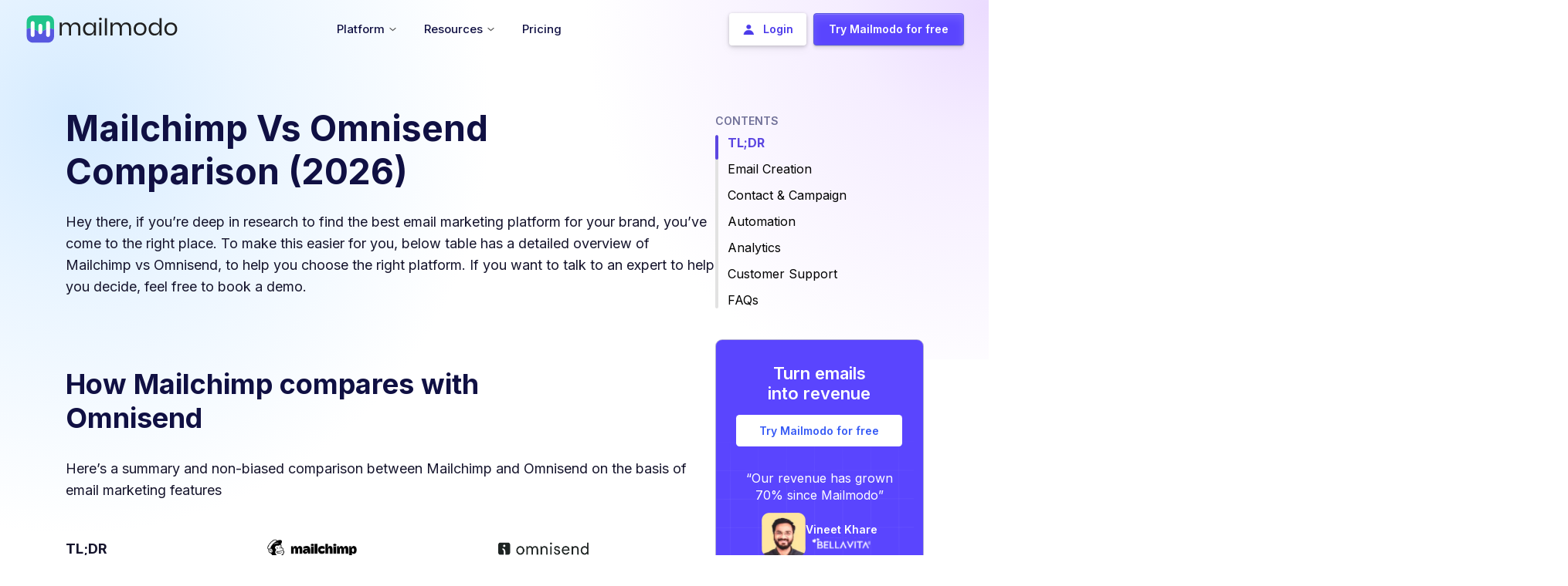

--- FILE ---
content_type: text/html; charset=utf-8
request_url: https://www.mailmodo.com/comparison/mailchimp-vs-omnisend-vs-mailmodo/
body_size: 40251
content:
<!DOCTYPE html><html lang="en"><head><meta charSet="utf-8"/><meta name="viewport" content="width=device-width"/><meta property="og:site_name" content="Mailmodo"/><script type="application/ld+json">{"@context":"https://schema.org","@type":"BreadcrumbList","itemListElement":[{"@type":"ListItem","position":1,"name":"Home","item":"https://www.mailmodo.com/"},{"@type":"ListItem","position":2,"name":"comparison","item":"https://www.mailmodo.com/comparison/"},{"@type":"ListItem","position":3,"name":"mailchimp vs omnisend vs mailmodo","item":"https://www.mailmodo.com/comparison/mailchimp-vs-omnisend-vs-mailmodo/"}]}</script><script type="application/ld+json">{"@context":"https://schema.org","@type":"ImageObject","name":"Mailmodo","url":"https://www.mailmodo.com/static/images/logo/logo-full.svg","width":"211","height":"39"}</script><title>Mailchimp vs Omnisend Comparison [2026]</title><meta name="robots" content="index,follow,max-image-preview:large"/><meta name="description" content="Want to choose between Mailchimp and Omnisend? Look no further. Compare both email marketing tools to find the best fit for your business."/><meta name="twitter:card" content="summary_large_image"/><meta name="twitter:site" content="twitter.com/mailmodo"/><meta name="twitter:creator" content="@mailmodo"/><meta property="og:title" content="Mailchimp vs Omnisend Comparison [2026]"/><meta property="og:description" content="Want to choose between Mailchimp and Omnisend? Look no further. Compare both email marketing tools to find the best fit for your business."/><meta property="og:url" content="https://www.mailmodo.com/comparison/mailchimp-vs-omnisend-vs-mailmodo/"/><meta property="og:type" content="article"/><meta property="article:published_time" content=" "/><meta property="article:modified_time" content=" "/><meta property="article:author" content="Mailmodo"/><meta property="og:image" content="https://www.mailmodo.com/static/images/og-image.png"/><meta property="og:locale" content="en_US"/><link rel="canonical" href="https://www.mailmodo.com/comparison/mailchimp-vs-omnisend-vs-mailmodo/"/><script type="application/ld+json">{"@context":"https://schema.org","@type":"Article","headline":"Mailchimp vs Omnisend Comparison [2026]","description":"Want to choose between Mailchimp and Omnisend? Look no further. Compare both email marketing tools to find the best fit for your business.","image":"https://www.mailmodo.com/static/images/og-image.png","datePublished":" ","dateModified":" ","mainEntityOfPage":{"@type":"WebPage","@id":"https://www.mailmodo.com/comparison/mailchimp-vs-omnisend-vs-mailmodo"},"author":{"@type":"Person","name":"Devashish Bariko","url":"https://www.mailmodo.com/guides/author/devashish-bariko/","description":"Devashish, an accomplished marketing professional with extensive experience in software and product criticism, possesses an unparalleled level of expertise in the field. His deep understanding and insightful analysis go beyond mere surface-level evaluations, showcasing a remarkable ability to uncover intricate details and provide precise and comprehensive assessments. Devashish's exceptional knowledge and refined skills make him an invaluable resource for anyone seeking profound insights and expert guidance in the realm of marketing and product criticism."},"publisher":{"@type":"Organization","name":"Mailmodo","url":"https://www.mailmodo.com/","sameAs":["https://www.linkedin.com/company/mailmodo/","https://www.facebook.com/mailmodo/","https://www.instagram.com/mailmodohq/","https://www.youtube.com/@mailmodo"],"logo":{"@type":"ImageObject","url":"https://www.mailmodo.com/static/images/logo/logo-full.svg","width":"211","height":"39"}}}</script><script type="application/ld+json">{"@context":"https://schema.org","@type":"WebPage","headline":"Mailchimp vs Omnisend Comparison [2026]","description":"Want to choose between Mailchimp and Omnisend? Look no further. Compare both email marketing tools to find the best fit for your business.","image":"https://www.mailmodo.com/static/images/og-image.png","datePublished":"2023-03-09T00:00:00.000Z","dateModified":"2023-03-18T00:00:00.000Z","publisher":{"@type":"Organization","name":"Mailmodo","url":"https://www.mailmodo.com/","sameAs":["https://www.linkedin.com/company/mailmodo/","https://www.facebook.com/mailmodo/","https://www.instagram.com/mailmodohq/","https://www.youtube.com/@mailmodo"],"logo":"https://www.mailmodo.com/static/images/logo/logo-full.svg","description":"Mailmodo is a complete email marketing platform that helps email marketers to create and send interactive emails to drive growth and engagement.","address":{"@type":"PostalAddress","addressLocality":"Lewes","addressRegion":"DE","postalCode":"19958","streetAddress":"Mailmodo Technologies Inc. 16192, Coastal Highway","addressCountry":{"@type":"Country","name":"US"}},"contactPoint":{"@type":"ContactPoint","email":"enquiries@mailmodo.com","contactType":"customer service"}}}</script><script type="application/ld+json">{"@context":"https://schema.org","@type":"FAQPage","mainEntity":[{"@type":"Question","name":"Is Mailchimp free to use?","acceptedAnswer":{"@type":"Answer","text":"<p>Mailchimp costs $0 for 2,000 contacts and 10,000 emails/month with ads. To overcome these limitations, you must buy the paid plan starting at $9.99/month. Mailchimp pricing for nonprofits is no respite either. Mailchimp competitors like Mailmodo, on the other hand, offer full-stack email marketing solutions for a more affordable price. If you&#39;re a Mailchimp user, consider making the switch today to send interactive emails to your audience. Mailmodo is the best Mailchimp alternative.</p>\n"}},{"@type":"Question","name":"How reliable is Mailchimp?\t\t","acceptedAnswer":{"@type":"Answer","text":"<p>Mailchimp has been around for 20+ years and is very customer-driven. However, according to Mailchimp reviews, their emails keep going to spam despite your domain being authenticated, which makes the platform seem unreliable. The Mailchimp alternatives considered reliable are ESPs like Mailmodo with high domain reputation and low spam rates. </p>\n"}},{"@type":"Question","name":"Mailchimp vs. Mailmodo, which is better in terms of email deliverability?\t","acceptedAnswer":{"@type":"Answer","text":"<p>According to the <a href=\"https://www.emaildeliverabilityreport.com/en/deliverability/mailchimp/2022/04/\">Email Deliverability Report 2022</a>, Mailchimp has an 81% inbox placement rate and a 14% spam rate. The spam rate is high enough to cause low email deliverability.</p>\n<p>You can avoid emails going to spam with Mailchimp and achieve better email deliverability with competitors to Mailchimp like Mailmodo, which offers dedicated servers, consultation, and help with your domain warm-up.</p>\n"}},{"@type":"Question","name":"Can you use Omnisend for free?\t","acceptedAnswer":{"@type":"Answer","text":"<p>You can sign up for Omnisend’s free plan and send up to 500 emails monthly. However, if you find the trial plan too limiting, you can consider taking advantage of Mailmodo’s <a href=\"https://www.mailmodo.com/pricing/\">free trial plan</a>. </p>\n"}},{"@type":"Question","name":"Is Omnisend good for email marketing?\t","acceptedAnswer":{"@type":"Answer","text":"<p>If you’re not able to build complex workflows with Omnisend, it is likely that you’re among the many customers who have complained about its limited automation capabilities. If you’re looking for an <a href=\"https://www.mailmodo.com/features/email-automation-platform/\">automation solution</a> that offers you pre-made workflows, custom triggers, and endless integrations, try Mailmodo. It’s a great Omnisend alternative.</p>\n"}},{"@type":"Question","name":"Omnisend vs. Mailmodo, which is better in terms of email deliverability?","acceptedAnswer":{"@type":"Answer","text":"<p>Omnisend has a poor deliverability rate, which leads to your users’ low inbox placement rates. Want to achieve <a href=\"https://www.mailmodo.com/features/email-deliverability-service/\">better email deliverability</a>? You can rely on Mailmodo&#39;s dedicated servers, warmed up domain, and suppression management strategies.</p>\n"}}]}</script><meta name="next-head-count" content="24"/><link rel="preload" href="/_next/static/media/e4af272ccee01ff0-s.p.woff2" as="font" type="font/woff2" crossorigin="anonymous" data-next-font="size-adjust"/><link rel="preload" href="/_next/static/css/09c8a824a4b98eb9.css" as="style"/><link rel="stylesheet" href="/_next/static/css/09c8a824a4b98eb9.css" data-n-g=""/><link rel="preload" href="/_next/static/css/67775568b297a6f3.css" as="style"/><link rel="stylesheet" href="/_next/static/css/67775568b297a6f3.css" data-n-p=""/><noscript data-n-css=""></noscript><script defer="" nomodule="" src="/_next/static/chunks/polyfills-78c92fac7aa8fdd8.js"></script><script src="/_next/static/chunks/webpack-d79bf68a42ab9561.js" defer=""></script><script src="/_next/static/chunks/framework-4218aa3ebf5bcfc6.js" defer=""></script><script src="/_next/static/chunks/main-f8edbb143f7dcd81.js" defer=""></script><script src="/_next/static/chunks/pages/_app-d4d9704fd7522959.js" defer=""></script><script src="/_next/static/chunks/29107295-fcf109846c38df86.js" defer=""></script><script src="/_next/static/chunks/7084-004672ad477be59b.js" defer=""></script><script src="/_next/static/chunks/5260-23ec1e4bf5653d57.js" defer=""></script><script src="/_next/static/chunks/1118-45fbf479ec3bde9a.js" defer=""></script><script src="/_next/static/chunks/9755-1060efb2e55ee4cb.js" defer=""></script><script src="/_next/static/chunks/2164-2454232b91e00149.js" defer=""></script><script src="/_next/static/chunks/3824-fc9e1da905be1338.js" defer=""></script><script src="/_next/static/chunks/4152-def5aa4084861ba2.js" defer=""></script><script src="/_next/static/chunks/4041-2636b94a506d980f.js" defer=""></script><script src="/_next/static/chunks/pages/comparison/%5Bslug%5D-3410c68eee30f3bb.js" defer=""></script><script src="/_next/static/BbGs9_NOMM_10L1FnESRb/_buildManifest.js" defer=""></script><script src="/_next/static/BbGs9_NOMM_10L1FnESRb/_ssgManifest.js" defer=""></script></head><body><div id="__next"><noscript><iframe loading="lazy" src="https://www.googletagmanager.com/ns.html?id=GTM-P6VTVV5" style="width:0;height:0;display:none;visibility:hidden"></iframe></noscript><link rel="shortcut xicon" href="/favicon.ico"/><main class="__className_c3f87e"><header class="header d-flex sticky-top mx-auto " data-is-stick="false" data-is-dark-page="false" style="width:100%;border-radius:0px;padding-left:0;padding-right:0;box-shadow:none;transform:none"><div class="headerNav_nav_tab__JIy3v container d-flex align-items-center" data-is-hero="false" data-is-animating="false"><div class="logo"><a class="a-for-nav" title="Home Page" href="/"><img class="headerNav_mailmodo_logo__YKVLw" src="/static/images/logo/logo-full.svg" alt="header-logo" width="198" height="36" title="header-logo"/></a></div><div class="headerNav_mobileHamburger__CSkfP"><a class="headerNav_hmSignup__RfQnb" href="https://manage.mailmodo.com/auth/signup?utm_content=nav-s&amp;utm_term=/comparison/mailchimp-vs-omnisend-vs-mailmodo/" data-is-dark-mode="false">Try Mailmodo</a><img class="hamburger" alt="mailmodo-hamburger" title="mailmodo-hamburger" src="https://res.cloudinary.com/mailmodo/image/upload/v1732621153/strapi/drawer_open_2166650e7b.svg" height="36px" width="36px"/></div><ul class="menu list-unstyled d-md-flex w-100 align-items-center justify-content-center mobile-hide" style="margin-bottom:0"><li class="headerNav_hover_underline_animation__EP7gd menuitem dropdown" data-is-dark-page="false" data-is-guide-page="false"><span class="headerNav_heading_tag__TVbwj nav-menu-heading" style="padding:0" data-is-dark-page="false"> <div class="list_container"><span class="headerNav_list_item__dNOQC text-nowrap">Platform<img data-type="chevron_down" data-theme-dark="false" data-is-dark-page="false" class="headerNav_chevron_down__8fe2O" src="/static/images/icon/chevron-down.svg" alt="chevron-down" title="chevron-down" width="9" height="6"/></span></div></span><div style="left:-350%;width:610px" class="headerNav_drop_down_container__uKGlb dropdown-content" data-is-guide-page="false"><div class="styles_container__Qt9_y"><div class="styles_row__GTkOn"><div class="styles_leftCol__RcLH8"><a href="/tools/ai-email-template-generator/?utm_content=nav&amp;utm_term=/comparison/mailchimp-vs-omnisend-vs-mailmodo/"><div class="styles_listItemContainer__Y2mlI"><img title="AI Email Template Generator" alt="AI Email Template Generator" loading="lazy" width="30" height="30" decoding="async" data-nimg="1" class="styles_icon___By90" style="color:transparent" src="https://res.cloudinary.com/mailmodo/image/upload/v1724129481/strapi/Component_6_379f8114fe.svg"/><p class="styles_title__Oiskg">AI Email Template Generator</p></div></a><a href="/features/ai-email-automation-platform/?utm_content=nav&amp;utm_term=/comparison/mailchimp-vs-omnisend-vs-mailmodo/"><div class="styles_listItemContainer__Y2mlI"><img title="AI Email Automation Builder" alt="AI Email Automation Builder" loading="lazy" width="30" height="30" decoding="async" data-nimg="1" class="styles_icon___By90" style="color:transparent" src="https://res.cloudinary.com/mailmodo/image/upload/v1724129481/strapi/Component_6_3_5de6741ab9.svg"/><p class="styles_title__Oiskg">AI Email Automation Builder</p></div></a><a href="/features/ai-customer-segmentation/?utm_content=nav&amp;utm_term=/comparison/mailchimp-vs-omnisend-vs-mailmodo/"><div class="styles_listItemContainer__Y2mlI"><img title="AI Segment Generator" alt="AI Segment Generator" loading="lazy" width="30" height="30" decoding="async" data-nimg="1" class="styles_icon___By90" style="color:transparent" src="https://res.cloudinary.com/mailmodo/image/upload/v1724129481/strapi/Component_6_2_0f34fbed81.svg"/><p class="styles_title__Oiskg">AI Segment Generator</p></div></a><a href="/features/ai-email-analytics-platform/?utm_content=nav&amp;utm_term=/comparison/mailchimp-vs-omnisend-vs-mailmodo/"><div class="styles_listItemContainer__Y2mlI"><img title="AI Campaign Analyzer" alt="AI Campaign Analyzer" loading="lazy" width="30" height="30" decoding="async" data-nimg="1" class="styles_icon___By90" style="color:transparent" src="https://res.cloudinary.com/mailmodo/image/upload/v1759485624/strapi/Component_6_5754c28d58.svg"/><p class="styles_title__Oiskg">AI Campaign Analyzer</p></div></a><a href="/features/send-amp-emails/?utm_content=nav&amp;utm_term=/comparison/mailchimp-vs-omnisend-vs-mailmodo/"><div class="styles_listItemContainer__Y2mlI"><img title="Interactive AMP Emails" alt="Interactive AMP Emails" loading="lazy" width="30" height="30" decoding="async" data-nimg="1" class="styles_icon___By90" style="color:transparent" src="https://res.cloudinary.com/mailmodo/image/upload/v1724129481/strapi/Component_5_b501d4fdf6.svg"/><p class="styles_title__Oiskg">Interactive AMP Emails</p></div></a><a href="/features/email-deliverability-service/?utm_content=nav&amp;utm_term=/comparison/mailchimp-vs-omnisend-vs-mailmodo/"><div class="styles_listItemContainer__Y2mlI"><img title="Managed Deliverability" alt="Managed Deliverability" loading="lazy" width="30" height="30" decoding="async" data-nimg="1" class="styles_icon___By90" style="color:transparent" src="https://res.cloudinary.com/mailmodo/image/upload/v1724130182/strapi/Component_6_5_3485a41817.svg"/><p class="styles_title__Oiskg">Managed Deliverability</p></div></a><a href="/features/transactional-email-api/?utm_content=nav&amp;utm_term=/comparison/mailchimp-vs-omnisend-vs-mailmodo/"><div class="styles_listItemContainer__Y2mlI"><img title="Email API Services" alt="Email API Services" loading="lazy" width="30" height="30" decoding="async" data-nimg="1" class="styles_icon___By90" style="color:transparent" src="https://res.cloudinary.com/mailmodo/image/upload/v1724129481/strapi/Component_6_4_15de9d0369.svg"/><p class="styles_title__Oiskg">Email API Services</p></div></a><a href="/features/?utm_content=nav&amp;utm_term=/comparison/mailchimp-vs-omnisend-vs-mailmodo/" class="styles_seeAllFeatures___st02">See All Features <span>-&gt;</span></a></div><div class="styles_rightCol__q4uoa"><a href="/use-case/?utm_content=nav&amp;utm_term=/comparison/mailchimp-vs-omnisend-vs-mailmodo/"><div class="styles_listItemContainer__Y2mlI"><p class="styles_title__Oiskg">Use Cases<img alt="Hover Icon Arrow" loading="lazy" width="25" height="25" decoding="async" data-nimg="1" class="styles_hoverIcon__FhUwS" style="color:transparent" src="https://res.cloudinary.com/mailmodo/image/upload/v1724147617/strapi/Frame_1_e20f9e557e.svg"/></p><p class="styles_description__bXxnN">Get ideas to drive high engagement in your next campaign</p></div></a><a href="/case-studies/?utm_content=nav&amp;utm_term=/comparison/mailchimp-vs-omnisend-vs-mailmodo/"><div class="styles_listItemContainer__Y2mlI"><p class="styles_title__Oiskg">Case Study<img alt="Hover Icon Arrow" loading="lazy" width="25" height="25" decoding="async" data-nimg="1" class="styles_hoverIcon__FhUwS" style="color:transparent" src="https://res.cloudinary.com/mailmodo/image/upload/v1724147617/strapi/Frame_1_e20f9e557e.svg"/></p><p class="styles_description__bXxnN">Discover how brands like you are growing with email marketing</p></div></a><a href="/integrations/?utm_content=nav&amp;utm_term=/comparison/mailchimp-vs-omnisend-vs-mailmodo/"><div class="styles_listItemContainer__Y2mlI"><p class="styles_title__Oiskg">Integrations<img alt="Hover Icon Arrow" loading="lazy" width="25" height="25" decoding="async" data-nimg="1" class="styles_hoverIcon__FhUwS" style="color:transparent" src="https://res.cloudinary.com/mailmodo/image/upload/v1724147617/strapi/Frame_1_e20f9e557e.svg"/></p><p class="styles_description__bXxnN">Connect Mailmodo with all your favourite platforms and tools</p><img title="Integrations" alt="Integrations" loading="lazy" width="174" height="38" decoding="async" data-nimg="1" class="styles_icon___By90" style="color:transparent" src="https://res.cloudinary.com/mailmodo/image/upload/v1724131848/strapi/Frame_1110167567_6867fb9995.svg"/><p class="styles_exploreMoreTitle__AJiqa">See 40+ Integrations<!-- --> <span>-&gt;</span></p></div></a></div></div><div class="styles_exploreMoreSection__buA2q"><img title="Book a Demo" alt="Book a Demo" loading="lazy" width="20" height="20" decoding="async" data-nimg="1" class="styles_icon___By90" style="color:transparent" src="https://res.cloudinary.com/mailmodo/image/upload/v1724133242/strapi/Frame_8616f54916.svg"/><p class="styles_exploreMoreTxt__UeUYX">Explore how Mailmodo can help grow your business</p><a href="https://www.mailmodo.com/demo/?utm_content=nav-d&amp;utm_term=/comparison/mailchimp-vs-omnisend-vs-mailmodo/" class="styles_demoLink__j_EGM">Book a Demo<span>-&gt;</span></a></div></div></div></li><li class="headerNav_hover_underline_animation__EP7gd menuitem dropdown" data-is-dark-page="false" data-is-guide-page="false"><span class="headerNav_heading_tag__TVbwj nav-menu-heading" style="padding:0" data-is-dark-page="false"> <div class="list_container"><span class="headerNav_list_item__dNOQC text-nowrap">Resources<img data-type="chevron_down" data-theme-dark="false" data-is-dark-page="false" class="headerNav_chevron_down__8fe2O" src="/static/images/icon/chevron-down.svg" alt="chevron-down" title="chevron-down" width="9" height="6"/></span></div></span><div style="left:-342%;width:800px" class="headerNav_drop_down_container__uKGlb dropdown-content" data-is-guide-page="false"><div class="styles_container__mMP_7"><div class="styles_row__nmbC2"><div class="styles_leftCol__HJdna"><p class="styles_colHeading__NYh33">Learn Marketing</p><a href="/guides/?utm_content=nav&amp;utm_term=/comparison/mailchimp-vs-omnisend-vs-mailmodo/"><div class="styles_listItemContainer__Vi3sK"><img title="Guides" alt="Guides" loading="lazy" width="30" height="30" decoding="async" data-nimg="1" class="styles_icon__H_X74" style="color:transparent" src="https://res.cloudinary.com/mailmodo/image/upload/v1724135181/strapi/Component_6_c5e0daaeff.svg"/><p class="styles_title__Tplj9">Guides</p></div></a><a href="/email-templates/?utm_content=nav&amp;utm_term=/comparison/mailchimp-vs-omnisend-vs-mailmodo/"><div class="styles_listItemContainer__Vi3sK"><img title="Email Templates" alt="Email Templates" loading="lazy" width="30" height="30" decoding="async" data-nimg="1" class="styles_icon__H_X74" style="color:transparent" src="https://res.cloudinary.com/mailmodo/image/upload/v1724135181/strapi/Component_6_1_b94c1538f0.svg"/><p class="styles_title__Tplj9">Email Templates</p></div></a><a href="/email-flow/?utm_content=nav&amp;utm_term=/comparison/mailchimp-vs-omnisend-vs-mailmodo/"><div class="styles_listItemContainer__Vi3sK"><img title="Email Flows" alt="Email Flows" loading="lazy" width="30" height="30" decoding="async" data-nimg="1" class="styles_icon__H_X74" style="color:transparent" src="https://res.cloudinary.com/mailmodo/image/upload/v1724135181/strapi/Component_6_2_8199cf0a0b.svg"/><p class="styles_title__Tplj9">Email Flows</p></div></a><a href="/ebook/?utm_content=nav&amp;utm_term=/comparison/mailchimp-vs-omnisend-vs-mailmodo/"><div class="styles_listItemContainer__Vi3sK"><img title="Ebooks &amp; Reports" alt="Ebooks &amp; Reports" loading="lazy" width="30" height="30" decoding="async" data-nimg="1" class="styles_icon__H_X74" style="color:transparent" src="https://res.cloudinary.com/mailmodo/image/upload/v1724135181/strapi/Component_6_3_56d5c3bb24.svg"/><p class="styles_title__Tplj9">Ebooks &amp; Reports</p></div></a><a href="/videos/?utm_content=nav&amp;utm_term=/comparison/mailchimp-vs-omnisend-vs-mailmodo/"><div class="styles_listItemContainer__Vi3sK"><img title="Marketing Videos" alt="Marketing Videos" loading="lazy" width="30" height="30" decoding="async" data-nimg="1" class="styles_icon__H_X74" style="color:transparent" src="https://res.cloudinary.com/mailmodo/image/upload/v1731387089/strapi/Component_6_eb29120732.svg"/><p class="styles_title__Tplj9">Marketing Videos</p></div></a><a href="/newsletter/?utm_content=nav&amp;utm_term=/comparison/mailchimp-vs-omnisend-vs-mailmodo/"><div class="styles_listItemContainer__Vi3sK"><img title="Newsletter" alt="Newsletter" loading="lazy" width="30" height="30" decoding="async" data-nimg="1" class="styles_icon__H_X74" style="color:transparent" src="https://res.cloudinary.com/mailmodo/image/upload/v1731390045/strapi/Component_6_1_ff62f1d319.svg"/><p class="styles_title__Tplj9">Newsletter</p></div></a><a href="/tools/?utm_content=nav&amp;utm_term=/comparison/mailchimp-vs-omnisend-vs-mailmodo/"><div class="styles_listItemContainer__Vi3sK"><img title="Free Tools" alt="Free Tools" loading="lazy" width="30" height="30" decoding="async" data-nimg="1" class="styles_icon__H_X74" style="color:transparent" src="https://res.cloudinary.com/mailmodo/image/upload/v1725439854/strapi/Marketing_Tools_54c2359a94.svg"/><p class="styles_title__Tplj9">Free Tools</p></div></a><a href="/resources/?utm_content=nav&amp;utm_term=/comparison/mailchimp-vs-omnisend-vs-mailmodo/" class="styles_seeAllResources__o4bES">See More Resources <span>-&gt;</span></a></div><div class="styles_midCol__CCpaX"><p class="styles_colHeading__NYh33">Help</p><a href="https://support.mailmodo.com/?utm_content=nav&amp;utm_term=/comparison/mailchimp-vs-omnisend-vs-mailmodo/" target="_blank"><div class="styles_listItemContainer__Vi3sK"><img title="Help Docs" alt="Help Docs" loading="lazy" width="30" height="30" decoding="async" data-nimg="1" class="styles_icon__H_X74" style="color:transparent" src="https://res.cloudinary.com/mailmodo/image/upload/v1724135181/strapi/Component_6_5_286d2dd359.svg"/><p class="styles_title__Tplj9">Help Docs</p></div></a><a href="https://www.mailmodo.com/developers/8e957152b6128-getting-started-with-mailmodo-api/?utm_content=nav&amp;utm_term=/comparison/mailchimp-vs-omnisend-vs-mailmodo/" target="_self"><div class="styles_listItemContainer__Vi3sK"><img title="API Docs" alt="API Docs" loading="lazy" width="30" height="30" decoding="async" data-nimg="1" class="styles_icon__H_X74" style="color:transparent" src="https://res.cloudinary.com/mailmodo/image/upload/v1724135181/strapi/Component_6_6_6e35f9683c.svg"/><p class="styles_title__Tplj9">API Docs</p></div></a><a href="mailto:enquiries@mailmodo.com?utm_content=nav&amp;utm_term=/comparison/mailchimp-vs-omnisend-vs-mailmodo/" target="_blank"><div class="styles_listItemContainer__Vi3sK"><img title="Email Us" alt="Email Us" loading="lazy" width="30" height="30" decoding="async" data-nimg="1" class="styles_icon__H_X74" style="color:transparent" src="https://res.cloudinary.com/mailmodo/image/upload/v1724135181/strapi/Component_7_cc5805f92a.svg"/><p class="styles_title__Tplj9">Email Us</p></div></a></div><div class="styles_rightCol__ncxPU"><div class="styles_colRow__viAjB"><p class="styles_colHeading__NYh33">Email Masterclass <span>FREE</span></p><a href="/courses/email-marketing-certification/?utm_content=nav&amp;utm_term=/comparison/mailchimp-vs-omnisend-vs-mailmodo/"><img title="Email Masterclass" alt="Email Masterclass" loading="lazy" width="434" height="245" decoding="async" data-nimg="1" class="styles_media__FlWKd" style="color:transparent" srcSet="/_next/image/?url=https%3A%2F%2Fres.cloudinary.com%2Fmailmodo%2Fimage%2Fupload%2Ff_auto%2Cq_100%2Fv1724136701%2Fstrapi%2FGroup_1110166345_c3b3416a4f.png&amp;w=640&amp;q=75&amp;dpl=dpl_C7aoZru4BU4QygrrtrGJ61tv8SLK 1x, /_next/image/?url=https%3A%2F%2Fres.cloudinary.com%2Fmailmodo%2Fimage%2Fupload%2Ff_auto%2Cq_100%2Fv1724136701%2Fstrapi%2FGroup_1110166345_c3b3416a4f.png&amp;w=1080&amp;q=75&amp;dpl=dpl_C7aoZru4BU4QygrrtrGJ61tv8SLK 2x" src="/_next/image/?url=https%3A%2F%2Fres.cloudinary.com%2Fmailmodo%2Fimage%2Fupload%2Ff_auto%2Cq_100%2Fv1724136701%2Fstrapi%2FGroup_1110166345_c3b3416a4f.png&amp;w=1080&amp;q=75&amp;dpl=dpl_C7aoZru4BU4QygrrtrGJ61tv8SLK"/></a><a href="/courses/email-marketing-certification/?utm_content=nav&amp;utm_term=/comparison/mailchimp-vs-omnisend-vs-mailmodo/" class="styles_enrollLink__zwgGt">Enrol Now <span>-&gt;</span></a></div><div class="styles_colRow__viAjB"><p class="styles_colHeading__NYh33">Email Marketing 101 <span>FREE</span></p><a href="/guides/email-marketing/?utm_content=nav&amp;utm_term=/comparison/mailchimp-vs-omnisend-vs-mailmodo/" class="styles_enrollLink__zwgGt">Read Now <span>-&gt;</span></a></div></div></div></div></div></li><li class="menuitem dropdown headerNav_pricing_tab__2rzL6"><a href="/pricing/?utm_content=nav&amp;utm_term=/comparison/mailchimp-vs-omnisend-vs-mailmodo/" class="headerNav_heading_tag__TVbwj nav-menu-heading" style="padding:0" data-is-dark-page="false"><div class="list_container"><span>Pricing</span></div></a></li></ul><ul class="null menu list-unstyled mobile-hide ml-auto
           headerNav_desktopCTABtns__Wnkqu"><li class="menuitem p-0 d-flex headerNav_login_desktop_wrapper__fXjho"><a id="nav-login-button" class="headerNav_login_desktop__tfLS7" data-theme-dark="false" data-is-dark-page="false" href="https://manage.mailmodo.com/auth/login?utm_content=login&amp;utm_term=/comparison/mailchimp-vs-omnisend-vs-mailmodo/"><button><img src="https://res.cloudinary.com/mailmodo/image/upload/v1667737265/strapi/user_icon_3_3c06e6106e.png" alt="user_icon_3_3c06e6106e" title="user_icon_3_3c06e6106e" width="14" height="14"/><span>Login</span></button></a></li><li class="menuitem p-0 d-flex headerNav_login_desktop_wrapper__fXjho"><a id="nav-signup-button" class="headerNav_signup_desktop__rQPB6" data-theme-dark="false" data-is-dark-page="false" data-is-studio-page="false" href="https://manage.mailmodo.com/auth/signup?utm_content=nav-s&amp;utm_term=/comparison/mailchimp-vs-omnisend-vs-mailmodo/"><button><span>Try Mailmodo for free</span></button></a></li></ul><div class="styles_mobileMenuOverlay__UAaHR" data-is-open="false"><div class="styles_mobileMenu__1krrg" data-is-open="false"><div class="styles_mobileMenuHeader__5xdDi"><a href="/" class="styles_mobileLogo__pShxW"><img src="/static/images/logo/logo-full.svg" alt="MailModo Logo" width="150" height="30"/></a><button class="styles_closeButton__csn0s" aria-label="Close menu"><img src="https://res.cloudinary.com/mailmodo/image/upload/v1732621153/strapi/drawer_close_6919b4558a.svg" alt="Close" width="24" height="24"/></button></div><div class="styles_container__lD9Xw"><div class="styles_menuContainer___0_XI "><a href="/pricing/?utm_content=nav&amp;utm_term=/comparison/mailchimp-vs-omnisend-vs-mailmodo/" class="styles_menuLink__h_GeF">Pricing</a><hr class="styles_divider__OxyWX"/><div class="styles_accordion__DYq9Y"><button class="styles_accordionHeader__iIkZk" data-is-open="false">Platform<img alt="dropdown_e5706cedc1" loading="lazy" width="24" height="24" decoding="async" data-nimg="1" class="styles_arrow__PNVu_" style="color:transparent" src="https://res.cloudinary.com/mailmodo/image/upload/v1732621153/strapi/dropdown_e5706cedc1.svg"/></button><div class="collapse"><div class="styles_menuItem__tkMGJ"><a href="/tools/ai-email-template-generator/?utm_content=nav&amp;utm_term=/comparison/mailchimp-vs-omnisend-vs-mailmodo/"><div class="styles_listItemContainer__uvRJX"><img title="AI Email Template Generator" alt="AI Email Template Generator" loading="lazy" width="30" height="30" decoding="async" data-nimg="1" class="styles_icon__91mcJ" style="color:transparent" src="https://res.cloudinary.com/mailmodo/image/upload/v1724129481/strapi/Component_6_379f8114fe.svg"/><p class="styles_title__GyBOJ">AI Email Template Generator</p></div></a><a href="/features/ai-email-automation-platform/?utm_content=nav&amp;utm_term=/comparison/mailchimp-vs-omnisend-vs-mailmodo/"><div class="styles_listItemContainer__uvRJX"><img title="AI Email Automation Builder" alt="AI Email Automation Builder" loading="lazy" width="30" height="30" decoding="async" data-nimg="1" class="styles_icon__91mcJ" style="color:transparent" src="https://res.cloudinary.com/mailmodo/image/upload/v1724129481/strapi/Component_6_3_5de6741ab9.svg"/><p class="styles_title__GyBOJ">AI Email Automation Builder</p></div></a><a href="/features/ai-customer-segmentation/?utm_content=nav&amp;utm_term=/comparison/mailchimp-vs-omnisend-vs-mailmodo/"><div class="styles_listItemContainer__uvRJX"><img title="AI Segment Generator" alt="AI Segment Generator" loading="lazy" width="30" height="30" decoding="async" data-nimg="1" class="styles_icon__91mcJ" style="color:transparent" src="https://res.cloudinary.com/mailmodo/image/upload/v1724129481/strapi/Component_6_2_0f34fbed81.svg"/><p class="styles_title__GyBOJ">AI Segment Generator</p></div></a><a href="/features/ai-email-analytics-platform/?utm_content=nav&amp;utm_term=/comparison/mailchimp-vs-omnisend-vs-mailmodo/"><div class="styles_listItemContainer__uvRJX"><img title="AI Campaign Analyzer" alt="AI Campaign Analyzer" loading="lazy" width="30" height="30" decoding="async" data-nimg="1" class="styles_icon__91mcJ" style="color:transparent" src="https://res.cloudinary.com/mailmodo/image/upload/v1759485624/strapi/Component_6_5754c28d58.svg"/><p class="styles_title__GyBOJ">AI Campaign Analyzer</p></div></a><a href="/features/send-amp-emails/?utm_content=nav&amp;utm_term=/comparison/mailchimp-vs-omnisend-vs-mailmodo/"><div class="styles_listItemContainer__uvRJX"><img title="Interactive AMP Emails" alt="Interactive AMP Emails" loading="lazy" width="30" height="30" decoding="async" data-nimg="1" class="styles_icon__91mcJ" style="color:transparent" src="https://res.cloudinary.com/mailmodo/image/upload/v1724129481/strapi/Component_5_b501d4fdf6.svg"/><p class="styles_title__GyBOJ">Interactive AMP Emails</p></div></a><a href="/features/email-deliverability-service/?utm_content=nav&amp;utm_term=/comparison/mailchimp-vs-omnisend-vs-mailmodo/"><div class="styles_listItemContainer__uvRJX"><img title="Managed Deliverability" alt="Managed Deliverability" loading="lazy" width="30" height="30" decoding="async" data-nimg="1" class="styles_icon__91mcJ" style="color:transparent" src="https://res.cloudinary.com/mailmodo/image/upload/v1724130182/strapi/Component_6_5_3485a41817.svg"/><p class="styles_title__GyBOJ">Managed Deliverability</p></div></a><a href="/features/transactional-email-api/?utm_content=nav&amp;utm_term=/comparison/mailchimp-vs-omnisend-vs-mailmodo/"><div class="styles_listItemContainer__uvRJX"><img title="Email API Services" alt="Email API Services" loading="lazy" width="30" height="30" decoding="async" data-nimg="1" class="styles_icon__91mcJ" style="color:transparent" src="https://res.cloudinary.com/mailmodo/image/upload/v1724129481/strapi/Component_6_4_15de9d0369.svg"/><p class="styles_title__GyBOJ">Email API Services</p></div></a><a href="/features/?utm_content=nav&amp;utm_term=/comparison/mailchimp-vs-omnisend-vs-mailmodo/" class="styles_seeAll__Zqy1x">See All Features<!-- --> <span>-&gt;</span></a></div></div></div><hr class="styles_divider__OxyWX"/><div class="styles_accordion__DYq9Y"><button class="styles_accordionHeader__iIkZk" data-is-open="false">Resources<img alt="dropdown_e5706cedc1" loading="lazy" width="24" height="24" decoding="async" data-nimg="1" class="styles_arrow__PNVu_" style="color:transparent" src="https://res.cloudinary.com/mailmodo/image/upload/v1732621153/strapi/dropdown_e5706cedc1.svg"/></button><div class="collapse"><div class="styles_menuItem__tkMGJ"><a href="/guides/?utm_content=nav&amp;utm_term=/comparison/mailchimp-vs-omnisend-vs-mailmodo/"><div class="styles_listItemContainer__uvRJX"><img title="Guides" alt="Guides" loading="lazy" width="30" height="30" decoding="async" data-nimg="1" class="styles_icon__91mcJ" style="color:transparent" src="https://res.cloudinary.com/mailmodo/image/upload/v1724135181/strapi/Component_6_c5e0daaeff.svg"/><p class="styles_title__GyBOJ">Guides</p></div></a><a href="/email-templates/?utm_content=nav&amp;utm_term=/comparison/mailchimp-vs-omnisend-vs-mailmodo/"><div class="styles_listItemContainer__uvRJX"><img title="Email Templates" alt="Email Templates" loading="lazy" width="30" height="30" decoding="async" data-nimg="1" class="styles_icon__91mcJ" style="color:transparent" src="https://res.cloudinary.com/mailmodo/image/upload/v1724135181/strapi/Component_6_1_b94c1538f0.svg"/><p class="styles_title__GyBOJ">Email Templates</p></div></a><a href="/email-flow/?utm_content=nav&amp;utm_term=/comparison/mailchimp-vs-omnisend-vs-mailmodo/"><div class="styles_listItemContainer__uvRJX"><img title="Email Flows" alt="Email Flows" loading="lazy" width="30" height="30" decoding="async" data-nimg="1" class="styles_icon__91mcJ" style="color:transparent" src="https://res.cloudinary.com/mailmodo/image/upload/v1724135181/strapi/Component_6_2_8199cf0a0b.svg"/><p class="styles_title__GyBOJ">Email Flows</p></div></a><a href="/ebook/?utm_content=nav&amp;utm_term=/comparison/mailchimp-vs-omnisend-vs-mailmodo/"><div class="styles_listItemContainer__uvRJX"><img title="Ebooks &amp; Reports" alt="Ebooks &amp; Reports" loading="lazy" width="30" height="30" decoding="async" data-nimg="1" class="styles_icon__91mcJ" style="color:transparent" src="https://res.cloudinary.com/mailmodo/image/upload/v1724135181/strapi/Component_6_3_56d5c3bb24.svg"/><p class="styles_title__GyBOJ">Ebooks &amp; Reports</p></div></a><a href="/videos/?utm_content=nav&amp;utm_term=/comparison/mailchimp-vs-omnisend-vs-mailmodo/"><div class="styles_listItemContainer__uvRJX"><img title="Marketing Videos" alt="Marketing Videos" loading="lazy" width="30" height="30" decoding="async" data-nimg="1" class="styles_icon__91mcJ" style="color:transparent" src="https://res.cloudinary.com/mailmodo/image/upload/v1731387089/strapi/Component_6_eb29120732.svg"/><p class="styles_title__GyBOJ">Marketing Videos</p></div></a><a href="/newsletter/?utm_content=nav&amp;utm_term=/comparison/mailchimp-vs-omnisend-vs-mailmodo/"><div class="styles_listItemContainer__uvRJX"><img title="Newsletter" alt="Newsletter" loading="lazy" width="30" height="30" decoding="async" data-nimg="1" class="styles_icon__91mcJ" style="color:transparent" src="https://res.cloudinary.com/mailmodo/image/upload/v1731390045/strapi/Component_6_1_ff62f1d319.svg"/><p class="styles_title__GyBOJ">Newsletter</p></div></a><a href="/tools/?utm_content=nav&amp;utm_term=/comparison/mailchimp-vs-omnisend-vs-mailmodo/"><div class="styles_listItemContainer__uvRJX"><img title="Free Tools" alt="Free Tools" loading="lazy" width="30" height="30" decoding="async" data-nimg="1" class="styles_icon__91mcJ" style="color:transparent" src="https://res.cloudinary.com/mailmodo/image/upload/v1725439854/strapi/Marketing_Tools_54c2359a94.svg"/><p class="styles_title__GyBOJ">Free Tools</p></div></a><a href="/resources/?utm_content=nav&amp;utm_term=/comparison/mailchimp-vs-omnisend-vs-mailmodo/" class="styles_seeAll__Zqy1x">See More Resources<!-- --> <span>-&gt;</span></a></div></div></div><hr class="styles_divider__OxyWX"/></div><div class="styles_ctaLinkContainer__ny4aq"><a href="https://manage.mailmodo.com/auth/signup?utm_content=nav-s&amp;utm_term=/comparison/mailchimp-vs-omnisend-vs-mailmodo/" class="styles_signUpLink__CR7aw">Try Mailmodo for free</a></div></div></div></div></div></header><div class="container"><div class="ThreeWayComparison_row__6xV2b"><div class="ThreeWayComparison_leftCol__q155E"><div class="hero_new_hero__CM8ut"><div class="hero_row__BcuCt"><div class="hero_col_left__lt4SL"><h1 class="hero_heading__nt4_Q">Mailchimp<!-- --> Vs<!-- --> <!-- -->Omnisend<!-- --> Comparison (<!-- -->2026<!-- -->)</h1><p class="hero_description__w_0EQ">Hey there, if you’re deep in research to find the best email marketing platform for your brand, you’ve come to the right place. To make this easier for you, below table has a detailed overview of <!-- -->Mailchimp<!-- --> vs<!-- --> <!-- -->Omnisend<!-- -->, to help you choose the right platform. If you want to talk to an expert to help you decide, feel free to book a demo.</p><div id="tldr"></div><div style="background-color:transparent" class="advantage_Advantage__fnYCz"><h2 class="advantage_heading__pgmj4">How <!-- -->Mailchimp<!-- --> compares with<!-- --> <!-- -->Omnisend</h2><p class="advantage_desc__FujhB">Here’s a summary and non-biased comparison between<!-- --> <!-- -->Mailchimp<!-- --> and <!-- -->Omnisend<!-- --> <!-- -->on the basis of email marketing features</p><div class="advantage_table_cont__OsWdt"><table class="advantage_table_class__uMmB_"><thead><tr><th class="advantage_col1__vhLlu advantage_col_each__xb924"><span class="advantage_tldr__k52Rq">TL;DR</span></th><th class="advantage_col3__kSXDK advantage_col_each__xb924"><img class="advantage_table_img__xkZXq" src="https://res.cloudinary.com/mailmodo/image/upload/f_auto,q_100/v1658210701/strapi/MC_039485c752.png" alt="MC_039485c752" loading="lazy" width="459px" height="35px"/></th><th class="advantage_col3__kSXDK advantage_col_each__xb924"><img class="advantage_table_img__xkZXq" src="https://res.cloudinary.com/mailmodo/image/upload/f_auto,q_100/v1727437152/strapi/omnisend_09fc44b6c5.png" alt="omnisend_09fc44b6c5" loading="lazy" width="459px" height="35px"/></th></tr></thead><tbody class="advantage_highlight_row__Jvgfx"><tr><td class="advantage_col1__vhLlu advantage_col_each__xb924">Email editing and creation</td><td class="advantage_col3__kSXDK advantage_col_each__xb924"><p class="">Provides 2 WYSIWYG editors, Standard and AI based, both of which create only HTML emails</p></td><td class="advantage_col3__kSXDK advantage_col_each__xb924"><p class="">Provides a basic email editor, HTML editor and a text editor. Editor can create HTML emails only. </p></td></tr><tr><td class="advantage_col1__vhLlu advantage_col_each__xb924">Automation</td><td class="advantage_col3__kSXDK advantage_col_each__xb924"><p class="">Visual journey builder with templates. Automations have advanced Zapier like capability to interlink apps with 3 trigger points</p></td><td class="advantage_col3__kSXDK advantage_col_each__xb924"><p class="">Automations have restricted email handling cabability along conditions to perform basic logics. The big blockage is due to connection with a store. And has ecommerce focused features only.</p></td></tr><tr><td class="advantage_col1__vhLlu advantage_col_each__xb924">Integration</td><td class="advantage_col3__kSXDK advantage_col_each__xb924"><p class="">300+ native integrations including Zapier, Make, etc.</p></td><td class="advantage_col3__kSXDK advantage_col_each__xb924"><p class="">80 integrations</p></td></tr><tr><td class="advantage_col1__vhLlu advantage_col_each__xb924">Transactional emails</td><td class="advantage_col3__kSXDK advantage_col_each__xb924"><p class="">Not included within the marketing emails plans. Need to buy a different plan</p></td><td class="advantage_col3__kSXDK advantage_col_each__xb924"><p class="">Not available.</p></td></tr><tr><td class="advantage_col1__vhLlu advantage_col_each__xb924">Ease of Access</td><td class="advantage_col3__kSXDK advantage_col_each__xb924"><p class="">Moderate to difficult; the new builder is more intuitive, but legacy builder and complex flows can be confusing</p></td><td class="advantage_col3__kSXDK advantage_col_each__xb924"><p class="">Ecommerce focused email marketing software with requirement for ecommerce industry. This makes it frustating for users to get a hands on all fuctionality.</p></td></tr><tr><td class="advantage_col1__vhLlu advantage_col_each__xb924">Customer Support</td><td class="advantage_col3__kSXDK advantage_col_each__xb924"><p class="">Email &amp; chat for paid plans; phone &amp; priority support for Premium;</p></td><td class="advantage_col3__kSXDK advantage_col_each__xb924"><p class="">Email Support, In-App dedicated support, In-App Knowledge base, Customer Support.</p></td></tr><tr><td class="advantage_col1__vhLlu advantage_col_each__xb924">Interactive emails</td><td class="advantage_col3__kSXDK advantage_col_each__xb924"><p class="">Not supported</p></td><td class="advantage_col3__kSXDK advantage_col_each__xb924"><p class="">No</p></td></tr><tr><td class="advantage_col1__vhLlu advantage_col_each__xb924">AI features</td><td class="advantage_col3__kSXDK advantage_col_each__xb924"><p class="">Provides AI-powered tools for email content and subject line suggestions, predictive insights.</p></td><td class="advantage_col3__kSXDK advantage_col_each__xb924"><p class="">Provides an AI subject line and preheader generator for emails, and Content assistance for writing emails 

</p></td></tr></tbody></table></div></div><div class="hero_relatedLinkContainer__c8JFN"><div class="hero_relatedLinkSubContainer__2nvOY"><div class="hero_related_links_container__qLGtr"><a href="/guides/mailchimp-review/"><div class="hero_link__Bju7n" style="border-top:1px solid #a2a8ad">Read Mailchimp review<img src="../../../static/images/icon/chevron.svg" width="14px" height="22px" alt="chevron"/></div></a></div><div class="hero_related_links_container__qLGtr"><a href="/pricing-calculator/mailchimp-pricing/"><div class="hero_link__Bju7n" style="border-top:none">Mailchimp pricing<img src="../../../static/images/icon/chevron.svg" width="14px" height="22px" alt="chevron"/></div></a></div></div><div class="hero_relatedLinkSubContainer__2nvOY"><div class="hero_related_links_container__qLGtr"><a href="/guides/omnisend-review/"><div class="hero_link__Bju7n" style="border-top:1px solid #a2a8ad">Read Omnisend review<img src="../../../static/images/icon/chevron.svg" width="14px" height="22px" alt="chevron"/></div></a></div><div class="hero_related_links_container__qLGtr"><a href="/pricing-calculator/omnisend-pricing/"><div class="hero_link__Bju7n" style="border-top:none">Omnisend pricing<img src="../../../static/images/icon/chevron.svg" width="14px" height="22px" alt="chevron"/></div></a></div></div></div></div></div></div><div class="styles_container__SHTq8"><h2 class="styles_title__oZw_h">Why not consider an email marketing tool that gets 3x conversions?</h2><div class="styles_listItemContainer__AsofT"><div class="styles_itemContainer__ycEsa"><div class="styles_imgContainer___BhW_"><img alt="Group_1110165309_3_d3db67b218" loading="lazy" width="59" height="59" decoding="async" data-nimg="1" style="color:transparent" src="https://res.cloudinary.com/mailmodo/image/upload/v1713504931/strapi/Group_1110165309_3_d3db67b218.svg"/></div><div class="styles_textContainer__pipLz"><h3 class="styles_itemTitle__e_7HY">Interactive Emails</h3><p class="styles_itemDescription___EMzz">Create &amp; send dynamic forms for customer feedback, product reviews, NPS surveys, and so much more.</p></div></div><div class="styles_itemContainer__ycEsa"><div class="styles_imgContainer___BhW_"><img alt="Group_1110165309_2_e99abc26a5" loading="lazy" width="59" height="59" decoding="async" data-nimg="1" style="color:transparent" src="https://res.cloudinary.com/mailmodo/image/upload/v1713504895/strapi/Group_1110165309_2_e99abc26a5.svg"/></div><div class="styles_textContainer__pipLz"><h3 class="styles_itemTitle__e_7HY">Dedicated Human Support</h3><p class="styles_itemDescription___EMzz">Get support whenever you need it via email, live chat, slack, or calls.</p></div></div><div class="styles_itemContainer__ycEsa"><div class="styles_imgContainer___BhW_"><img alt="Group_1110165308_a98c9d096b" loading="lazy" width="59" height="59" decoding="async" data-nimg="1" style="color:transparent" src="https://res.cloudinary.com/mailmodo/image/upload/v1713504895/strapi/Group_1110165308_a98c9d096b.svg"/></div><div class="styles_textContainer__pipLz"><h3 class="styles_itemTitle__e_7HY">Automate pre-built user journeys</h3><p class="styles_itemDescription___EMzz">Trigger emails based on Webhooks, conditional logic, time delays, and more.</p></div></div></div><div class="styles_btnContainer__JGgdT"><a href="https://manage.mailmodo.com/auth/signup?utm_content=static-section-s&amp;utm_term=/comparison/mailchimp-vs-omnisend-vs-mailmodo/"><button type="button">Try Mailmodo for free</button></a></div></div><div class="comparisonTable_container__gyv7j"><div class="comparisonTable_header__Qgh7a"><h2>Detailed comparision of<!-- --> <span>Omnisend</span>,<!-- --> <span>Mailchimp</span>, and Mailmodo</h2></div><div class="comparisonTable_detailedComparisonContainer__SArcz"><div class="comparisonTable_comparisonSection__IGc9W" id="email-creation"><h3 class="comparisonTable_sectionHeading__4JS7n">Email Creation</h3><p class="comparisonTable_sectionDescription__bH4pe">When a tool has features like a drag-and-drop editor, pre-made templates, and interactive widgets, creating emails is quick and fun.</p><div class="comparisonTable_accordion__by81U"><div class="accordion_accord_item__JTGfG" data-is-first="true" id="email-builder-template-builder"><button type="button" id="toggle1" class="accordion_accord_btn__DY4NJ btn btn-link"><div class="accordion_btn_text__DUN26"><p class="accordion_text__c0zwS">Email Builder / Template Builder</p></div><div class="accordion_btn_icon__2RWrw" data-active="true"><img alt="chevron-down" loading="eager" width="18" height="9" decoding="async" data-nimg="1" style="color:transparent" srcSet="/_next/image/?url=https%3A%2F%2Fres.cloudinary.com%2Fmailmodo%2Fimage%2Fupload%2Fv1667547478%2Fstrapi%2Fcaret_up_6a9da3865e.png&amp;w=32&amp;q=75&amp;dpl=dpl_C7aoZru4BU4QygrrtrGJ61tv8SLK 1x, /_next/image/?url=https%3A%2F%2Fres.cloudinary.com%2Fmailmodo%2Fimage%2Fupload%2Fv1667547478%2Fstrapi%2Fcaret_up_6a9da3865e.png&amp;w=48&amp;q=75&amp;dpl=dpl_C7aoZru4BU4QygrrtrGJ61tv8SLK 2x" src="/_next/image/?url=https%3A%2F%2Fres.cloudinary.com%2Fmailmodo%2Fimage%2Fupload%2Fv1667547478%2Fstrapi%2Fcaret_up_6a9da3865e.png&amp;w=48&amp;q=75&amp;dpl=dpl_C7aoZru4BU4QygrrtrGJ61tv8SLK"/></div></button><div class="collapse show"><div class="accordion_accord_card__pobXa card"><table><tr><th>Feature</th><th>mailchimp</th><th>omnisend</th><th>Mailmodo</th></tr><tr><td> AI Email Automation Assistant</td><td><p>Partial,offers AI-assisted automation, not full AI-driven journeys.</p>
</td><td><p>Provides an AI content writer, a segment builder</p>
</td><td><p>Provides an AI Email Assistant to plan campaigns, create templates, build segments, set automations, and analyze performance</p>
</td></tr><tr><td>Template editor</td><td><p>Can create from scratch or select template from library</p>
</td><td><p>Can create from scratch or select template from library</p>
</td><td><p>Can create from scratch or select a pre-built template from the library. Can also use Mailmodo AI to generate email templates.</p>
</td></tr><tr><td>Drag and Drop</td><td><p>Elements can be dragged and dropped any where within the email</p>
</td><td><p>Elements can be dragged and dropped any where within the email</p>
</td><td><p>The selection-based template editor allows stacking new layouts </p>
</td></tr><tr><td>Email Dimensions</td><td><p>Have fixed width(600 px, for classic and 660 px, for new)</p>
</td><td><p>Have width from 600-700 px</p>
</td><td><p>3 Width options(600px, 700px, 800px) are provided(that resemble industry standards).
Rich text emails can be sent with full width email</p>
</td></tr><tr><td>Pre-made layouts</td><td><p>In classic email editor, we have 9 basic layout of which 5 are featured.
In new AI based email editor, we have 8 blank layouts and 2 Prebuilt layout</p>
</td><td><p>Not Applicable</p>
</td><td><p>7 variations of layouts to select from</p>
</td></tr><tr><td>Pre-made blocks/modules</td><td><p>NA</p>
</td><td><ul>
<li>3 Pre-header</li>
<li>3 Headers</li>
<li>14 Hero image</li>
<li>6 Titl</li>
<li>4 Title &amp; button</li>
<li>1 Title &amp; 2 button</li>
<li>2 Title, paragraph &amp; button</li>
<li>2 Title &amp; paragraph</li>
<li>4 multi(double and triple) columns</li>
<li>3 Product lisitng</li>
<li>5 Image gallery</li>
<li>3 Footer</li>
</ul>
</td><td><ul>
<li>12 Headers</li>
<li>54 Content Cards</li>
<li>14 Gallery</li>
<li>13 CTAs</li>
<li>29 Forms</li>
<li>15 Product Cards</li>
<li>12 Footers</li>
</ul>
</td></tr><tr><td>Ability to save &amp; reuse blocks</td><td><p>NA</p>
</td><td><p>Can save any layout block and element</p>
</td><td><p>Can save any layout block</p>
</td></tr><tr><td>Design Options</td><td><p>Common options like email bg color options are provided.
In the classic editor, some notible options are Email border and page border.
Also have an additional mobile editing too and an in-template preheader(view in browser by default or other alterning text).</p>
</td><td><p>Common options like email bg color options are provided</p>
</td><td><p>Common options like pading, email body and email bg color options are provided</p>
</td></tr><tr><td>Supported Email Fonts</td><td><p>For standard builder:</p>
<ul>
<li>10 standard web fonts, 10 custom web safe fonts.</li>
<li>Total 20 fonts.</li>
<li>39 fonts, in the new builder</li>
</ul>
</td><td><p>Total 53 fonts</p>
<ul>
<li>12 system fonts</li>
<li>41 web fonts</li>
</ul>
</td><td><p>Total 46 fonts</p>
<ul>
<li>11 email safe fonts </li>
<li>24 web safe fonts </li>
<li>11 web fonts.</li>
</ul>
</td></tr><tr><td>If non-standard font is used</td><td><p>In classic, for custom web safe fonts, Mailchimp uses a similar standard font instead
No prompt while editing.</p>
</td><td><p>No prompt</p>
</td><td><p>Prompts are provided for Web Safe fonts while editing. In case, non-email safe font is use, then Mailmodo replaces it with a fallback font for clients where the fonts are not supported</p>
</td></tr><tr><td>Template preview</td><td><p>Supports:
Desktop/Mobile toggle</p>
<p>More responsive preview</p>
<p>Litmus integration still exists.</p>
</td><td><p>Only HTML email with side by side display of desktop and mobile screens</p>
</td><td><p>HTML and AMP are displayed together with toggle between desktop and mobile screens</p>
</td></tr><tr><td>Template testing</td><td><p>Only HTML
Supports unlimited testing</p>
</td><td><p>Only HTML. Supports unlimited testing.</p>
</td><td><p>HTML and AMP versions are different, supports unlimited testing</p>
</td></tr><tr><td>Adding custom HTML code</td><td><p>Yes</p>
</td><td><p>Yes</p>
</td><td><p>Yes</p>
</td></tr><tr><td>Rich text editor</td><td><p>Yes</p>
</td><td><p>Yes</p>
</td><td><p>Yes</p>
</td></tr></table></div></div></div><div class="accordion_accord_item__JTGfG" data-is-first="false" id="pre-made-templates"><button type="button" id="toggle2" class="accordion_accord_btn__DY4NJ btn btn-link"><div class="accordion_btn_text__DUN26"><p class="accordion_text__c0zwS">Pre-made templates</p></div><div class="accordion_btn_icon__2RWrw" data-active="true"><img alt="chevron-down" loading="eager" width="18" height="9" decoding="async" data-nimg="1" style="color:transparent" srcSet="/_next/image/?url=https%3A%2F%2Fres.cloudinary.com%2Fmailmodo%2Fimage%2Fupload%2Fv1667547478%2Fstrapi%2Fcaret_up_6a9da3865e.png&amp;w=32&amp;q=75&amp;dpl=dpl_C7aoZru4BU4QygrrtrGJ61tv8SLK 1x, /_next/image/?url=https%3A%2F%2Fres.cloudinary.com%2Fmailmodo%2Fimage%2Fupload%2Fv1667547478%2Fstrapi%2Fcaret_up_6a9da3865e.png&amp;w=48&amp;q=75&amp;dpl=dpl_C7aoZru4BU4QygrrtrGJ61tv8SLK 2x" src="/_next/image/?url=https%3A%2F%2Fres.cloudinary.com%2Fmailmodo%2Fimage%2Fupload%2Fv1667547478%2Fstrapi%2Fcaret_up_6a9da3865e.png&amp;w=48&amp;q=75&amp;dpl=dpl_C7aoZru4BU4QygrrtrGJ61tv8SLK"/></div></button><div class="collapse show"><div class="accordion_accord_card__pobXa card"><table><tr><th>Feature</th><th>mailchimp</th><th>omnisend</th><th>Mailmodo</th></tr><tr><td>In-product templates</td><td><ul>
<li>New builder: 250+ templates</li>
<li>Legacy :100 templates</li>
</ul>
</td><td><p>35 and growing templates</p>
</td><td><p>100+ and growing templates</p>
</td></tr><tr><td>Has a template inspiration gallery</td><td><p>Yes, aka the marketplace</p>
</td><td><p>Yes, free inspiration gallery</p>
</td><td><p>Yes, free inspiration gallery</p>
</td></tr><tr><td>Inspirational Templates count</td><td><ul>
<li>260+ templates</li>
</ul>
</td><td><p>80 templates</p>
</td><td><p>300+ templates</p>
</td></tr></table></div></div></div><div class="accordion_accord_item__JTGfG" data-is-first="false" id="interactiveamp-emails"><button type="button" id="toggle3" class="accordion_accord_btn__DY4NJ btn btn-link"><div class="accordion_btn_text__DUN26"><p class="accordion_text__c0zwS">Interactive/AMP emails</p></div><div class="accordion_btn_icon__2RWrw" data-active="true"><img alt="chevron-down" loading="eager" width="18" height="9" decoding="async" data-nimg="1" style="color:transparent" srcSet="/_next/image/?url=https%3A%2F%2Fres.cloudinary.com%2Fmailmodo%2Fimage%2Fupload%2Fv1667547478%2Fstrapi%2Fcaret_up_6a9da3865e.png&amp;w=32&amp;q=75&amp;dpl=dpl_C7aoZru4BU4QygrrtrGJ61tv8SLK 1x, /_next/image/?url=https%3A%2F%2Fres.cloudinary.com%2Fmailmodo%2Fimage%2Fupload%2Fv1667547478%2Fstrapi%2Fcaret_up_6a9da3865e.png&amp;w=48&amp;q=75&amp;dpl=dpl_C7aoZru4BU4QygrrtrGJ61tv8SLK 2x" src="/_next/image/?url=https%3A%2F%2Fres.cloudinary.com%2Fmailmodo%2Fimage%2Fupload%2Fv1667547478%2Fstrapi%2Fcaret_up_6a9da3865e.png&amp;w=48&amp;q=75&amp;dpl=dpl_C7aoZru4BU4QygrrtrGJ61tv8SLK"/></div></button><div class="collapse show"><div class="accordion_accord_card__pobXa card"><table><tr><th>Feature</th><th>mailchimp</th><th>omnisend</th><th>Mailmodo</th></tr><tr><td>AMP email creation</td><td><p>No</p>
</td><td><p>No</p>
</td><td><p>Supports AMP email creation with no code WYSIWYG editor.</p>
</td></tr><tr><td>Whitelisting support</td><td><p>No</p>
</td><td><p>No</p>
</td><td><p>Provides dedicated whitelisting support</p>
</td></tr><tr><td>Automatic HTML fallback</td><td><p>No</p>
</td><td><p>Yes</p>
</td><td><p>Yes</p>
</td></tr><tr><td>Customize HTML fallback</td><td><p>No</p>
</td><td><p>Yes</p>
</td><td><p>Yes</p>
</td></tr><tr><td>Sending AMP emails</td><td><p>No</p>
</td><td><p>No</p>
</td><td><p>Yes</p>
</td></tr></table></div></div></div><div class="accordion_accord_item__JTGfG" data-is-first="false" id="interactive-amp-widgets"><button type="button" id="toggle4" class="accordion_accord_btn__DY4NJ btn btn-link"><div class="accordion_btn_text__DUN26"><p class="accordion_text__c0zwS">Interactive AMP widgets</p></div><div class="accordion_btn_icon__2RWrw" data-active="true"><img alt="chevron-down" loading="eager" width="18" height="9" decoding="async" data-nimg="1" style="color:transparent" srcSet="/_next/image/?url=https%3A%2F%2Fres.cloudinary.com%2Fmailmodo%2Fimage%2Fupload%2Fv1667547478%2Fstrapi%2Fcaret_up_6a9da3865e.png&amp;w=32&amp;q=75&amp;dpl=dpl_C7aoZru4BU4QygrrtrGJ61tv8SLK 1x, /_next/image/?url=https%3A%2F%2Fres.cloudinary.com%2Fmailmodo%2Fimage%2Fupload%2Fv1667547478%2Fstrapi%2Fcaret_up_6a9da3865e.png&amp;w=48&amp;q=75&amp;dpl=dpl_C7aoZru4BU4QygrrtrGJ61tv8SLK 2x" src="/_next/image/?url=https%3A%2F%2Fres.cloudinary.com%2Fmailmodo%2Fimage%2Fupload%2Fv1667547478%2Fstrapi%2Fcaret_up_6a9da3865e.png&amp;w=48&amp;q=75&amp;dpl=dpl_C7aoZru4BU4QygrrtrGJ61tv8SLK"/></div></button><div class="collapse show"><div class="accordion_accord_card__pobXa card"><table><tr><th>Feature</th><th>mailchimp</th><th>omnisend</th><th>Mailmodo</th></tr><tr><td>Interactive AMP widgets</td><td><p>AMP Emails not supported</p>
</td><td><p>No AMP elements</p>
</td><td><p>25 AMP elements</p>
</td></tr><tr><td>Carousel/Image Carousel</td><td><p>No</p>
</td><td><p>No</p>
</td><td><p>Yes</p>
</td></tr><tr><td>Accordion</td><td><p>No</p>
</td><td><p>No</p>
</td><td><p>Yes, on request</p>
</td></tr><tr><td>Basic Event invitation</td><td><p>No, but has external web forms that can be linked</p>
</td><td><p>No</p>
</td><td><p>Yes,with forms</p>
</td></tr><tr><td>Add to calendar</td><td><p>No</p>
</td><td><p>No</p>
</td><td><p>Yes</p>
</td></tr><tr><td>Calendly</td><td><p>No</p>
</td><td><p>No</p>
</td><td><p>No</p>
</td></tr><tr><td>Zoom Webinar</td><td><p>No</p>
</td><td><p>No</p>
</td><td><p>Yes</p>
</td></tr><tr><td>Shopify Card Abandoment</td><td><p>Yes</p>
</td><td><p>No</p>
</td><td><p>Yes</p>
</td></tr><tr><td>Shopify Product Recommendation</td><td><p>Yes</p>
</td><td><p>No</p>
</td><td><p>Yes</p>
</td></tr><tr><td>Poll</td><td><p>No</p>
</td><td><p>No</p>
</td><td><p>Yes</p>
</td></tr><tr><td>Live Price Ticker</td><td><p>No</p>
</td><td><p>No</p>
</td><td><p>Yes</p>
</td></tr><tr><td>Star Rating</td><td><p>No</p>
</td><td><p>No</p>
</td><td><p>Yes</p>
</td></tr><tr><td>NPS Rating</td><td><p>No, but has external web surveys that can be linked</p>
</td><td><p>No</p>
</td><td><p>Yes</p>
</td></tr><tr><td>Thumbs up or down</td><td><p>No</p>
</td><td><p>No</p>
</td><td><p>Yes</p>
</td></tr><tr><td>Emoji Rating</td><td><p>No</p>
</td><td><p>No</p>
</td><td><p>Yes</p>
</td></tr><tr><td>Chip selection</td><td><p>No</p>
</td><td><p>No</p>
</td><td><p>Yes</p>
</td></tr><tr><td>Spin the Wheel</td><td><p>No</p>
</td><td><p>No</p>
</td><td><p>Yes</p>
</td></tr><tr><td>Quiz</td><td><p>No, but has external web surveys that can be linked</p>
</td><td><p>No</p>
</td><td><p>Yes</p>
</td></tr><tr><td>Gokwik</td><td><p>No</p>
</td><td><p>No</p>
</td><td><p>Yes</p>
</td></tr><tr><td>Form</td><td><p>No, but has external web surveys that can be linked</p>
</td><td><p>Yes, has website forms</p>
</td><td><p>Yes</p>
</td></tr><tr><td>Star Rating</td><td><p>No</p>
</td><td><p>No</p>
</td><td><p>Yes</p>
</td></tr><tr><td>Thumbs up or down</td><td><p>No</p>
</td><td><p>No</p>
</td><td><p>Yes</p>
</td></tr><tr><td>Thumbs up or down</td><td><p>No</p>
</td><td><p>No</p>
</td><td><p>Structured for case specific</p>
</td></tr><tr><td>Star Rating</td><td><p>No</p>
</td><td><p>No</p>
</td><td><p>Yes</p>
</td></tr><tr><td>Form Submission capture</td><td><p>Mailchimp doesn&#39;t have interactive email forms but external web forms and form results are collected and stored in survey section</p>
</td><td><p>Collects form submission data as contacts</p>
</td><td><p>Automatic collection and storage of form submission data. Export options available</p>
</td></tr><tr><td>Conditional forms</td><td><p>No</p>
</td><td><p>Not Applicable</p>
</td><td><p>Yes</p>
</td></tr><tr><td>Step wise forms</td><td><p>No</p>
</td><td><p>Yes</p>
</td><td><p>Yes</p>
</td></tr><tr><td>Hidden field</td><td><p>No</p>
</td><td><p>Not Applicable</p>
</td><td><p>No</p>
</td></tr><tr><td>Form fields</td><td><p>No</p>
</td><td><p>9 field options
Also have spin the wheel</p>
</td><td><p>15 field options</p>
</td></tr><tr><td>Dropdown</td><td><p>No</p>
</td><td><p>Yes</p>
</td><td><p>Yes</p>
</td></tr><tr><td>Radio</td><td><p>No</p>
</td><td><p>Yes</p>
</td><td><p>Yes</p>
</td></tr><tr><td>Checkbox</td><td><p>No</p>
</td><td><p>Yes</p>
</td><td><p>Yes</p>
</td></tr><tr><td>Emoji</td><td><p>No</p>
</td><td><p>No</p>
</td><td><p>Yes</p>
</td></tr><tr><td>Thumbs up or down</td><td><p>No</p>
</td><td><p>No</p>
</td><td><p>Structured for case specific</p>
</td></tr><tr><td>Text</td><td><p>No</p>
</td><td><p>Yes</p>
</td><td><p>Yes</p>
</td></tr><tr><td>Multiline</td><td><p>No</p>
</td><td><p>Yes</p>
</td><td><p>Yes</p>
</td></tr><tr><td>Image Link</td><td><p>No</p>
</td><td><p>Yes</p>
</td><td><p>Structured for case specific</p>
</td></tr><tr><td>Date picker</td><td><p>No</p>
</td><td><p>Yes</p>
</td><td><p>Yes</p>
</td></tr><tr><td>Time picker</td><td><p>No</p>
</td><td><p>Yes</p>
</td><td><p>Yes</p>
</td></tr><tr><td>Phone number</td><td><p>No</p>
</td><td><p>Yes</p>
</td><td><p>Yes</p>
</td></tr><tr><td>Single chip</td><td><p>No</p>
</td><td><p>No</p>
</td><td><p>Yes</p>
</td></tr><tr><td>Multichip</td><td><p>No</p>
</td><td><p>No</p>
</td><td><p>Yes</p>
</td></tr><tr><td>Star Rating</td><td><p>No</p>
</td><td><p>No</p>
</td><td><p>Yes</p>
</td></tr><tr><td>Nps Rating</td><td><p>No</p>
</td><td><p>No</p>
</td><td><p>Yes</p>
</td></tr></table></div></div></div></div></div><div class="comparisonTable_comparisonSection__IGc9W" id="contact-campaign"><h3 class="comparisonTable_sectionHeading__4JS7n">Contact &amp; Campaign</h3><p class="comparisonTable_sectionDescription__bH4pe">Your email campaigns perform better when your tool monitors your subscriber’s behavior. You can use it to create dynamic segments and optimize for open rates.</p><div class="comparisonTable_accordion__by81U"><div class="accordion_accord_item__JTGfG" data-is-first="true" id="campaign-types"><button type="button" id="toggle1" class="accordion_accord_btn__DY4NJ btn btn-link"><div class="accordion_btn_text__DUN26"><p class="accordion_text__c0zwS">Campaign Types</p></div><div class="accordion_btn_icon__2RWrw" data-active="true"><img alt="chevron-down" loading="eager" width="18" height="9" decoding="async" data-nimg="1" style="color:transparent" srcSet="/_next/image/?url=https%3A%2F%2Fres.cloudinary.com%2Fmailmodo%2Fimage%2Fupload%2Fv1667547478%2Fstrapi%2Fcaret_up_6a9da3865e.png&amp;w=32&amp;q=75&amp;dpl=dpl_C7aoZru4BU4QygrrtrGJ61tv8SLK 1x, /_next/image/?url=https%3A%2F%2Fres.cloudinary.com%2Fmailmodo%2Fimage%2Fupload%2Fv1667547478%2Fstrapi%2Fcaret_up_6a9da3865e.png&amp;w=48&amp;q=75&amp;dpl=dpl_C7aoZru4BU4QygrrtrGJ61tv8SLK 2x" src="/_next/image/?url=https%3A%2F%2Fres.cloudinary.com%2Fmailmodo%2Fimage%2Fupload%2Fv1667547478%2Fstrapi%2Fcaret_up_6a9da3865e.png&amp;w=48&amp;q=75&amp;dpl=dpl_C7aoZru4BU4QygrrtrGJ61tv8SLK"/></div></button><div class="collapse show"><div class="accordion_accord_card__pobXa card"><table><tr><th>Feature</th><th>mailchimp</th><th>omnisend</th><th>Mailmodo</th></tr><tr><td>Automation Campaigns</td><td><p>Yes</p>
</td><td><p>Yes</p>
</td><td><p>Yes</p>
</td></tr><tr><td>Bulk Campaigns</td><td><p>Yes</p>
</td><td><p>Yes</p>
</td><td><p>Yes</p>
</td></tr></table></div></div></div><div class="accordion_accord_item__JTGfG" data-is-first="false" id="contact-management"><button type="button" id="toggle2" class="accordion_accord_btn__DY4NJ btn btn-link"><div class="accordion_btn_text__DUN26"><p class="accordion_text__c0zwS">Contact management</p></div><div class="accordion_btn_icon__2RWrw" data-active="true"><img alt="chevron-down" loading="eager" width="18" height="9" decoding="async" data-nimg="1" style="color:transparent" srcSet="/_next/image/?url=https%3A%2F%2Fres.cloudinary.com%2Fmailmodo%2Fimage%2Fupload%2Fv1667547478%2Fstrapi%2Fcaret_up_6a9da3865e.png&amp;w=32&amp;q=75&amp;dpl=dpl_C7aoZru4BU4QygrrtrGJ61tv8SLK 1x, /_next/image/?url=https%3A%2F%2Fres.cloudinary.com%2Fmailmodo%2Fimage%2Fupload%2Fv1667547478%2Fstrapi%2Fcaret_up_6a9da3865e.png&amp;w=48&amp;q=75&amp;dpl=dpl_C7aoZru4BU4QygrrtrGJ61tv8SLK 2x" src="/_next/image/?url=https%3A%2F%2Fres.cloudinary.com%2Fmailmodo%2Fimage%2Fupload%2Fv1667547478%2Fstrapi%2Fcaret_up_6a9da3865e.png&amp;w=48&amp;q=75&amp;dpl=dpl_C7aoZru4BU4QygrrtrGJ61tv8SLK"/></div></button><div class="collapse show"><div class="accordion_accord_card__pobXa card"><table><tr><th>Feature</th><th>mailchimp</th><th>omnisend</th><th>Mailmodo</th></tr><tr><td>Smart AI segmentation</td><td><p>No</p>
</td><td><p>Yes</p>
</td><td><p>Yes</p>
</td></tr><tr><td>Dynamic segments</td><td><p>Yes</p>
</td><td><p>Yes</p>
</td><td><p>Yes</p>
</td></tr><tr><td>Static segments</td><td><p>Yes ( now replaced by tags)</p>
</td><td><p>No</p>
</td><td><p>Yes</p>
</td></tr><tr><td>Segment on basis of campaign activity</td><td><p>Yes</p>
</td><td><p>Yes</p>
</td><td><p>Yes</p>
</td></tr><tr><td>Pre-built segments</td><td><p>Yes</p>
</td><td><p>Yes</p>
</td><td><p>Yes</p>
</td></tr><tr><td>Contact-level campaign data</td><td><p>Yes</p>
</td><td><p>Yes</p>
</td><td><p>Yes</p>
</td></tr><tr><td>Add contacts via</td><td><p>Copy &amp; Paste, Upload a file, Import from a service</p>
</td><td><p>Add single contact, Paste contact&#39;s details, File import, Mailchimp data import tool, Klaviyo data import tool</p>
</td><td><p>Manually, CSV, API, Apps, CRM, etc.</p>
</td></tr></table></div></div></div></div></div><div class="comparisonTable_comparisonSection__IGc9W" id="automation"><h3 class="comparisonTable_sectionHeading__4JS7n">Automation</h3><p class="comparisonTable_sectionDescription__bH4pe">You are more productive when you have set up automations to trigger emails based on a contact’s activity - clicks, opens, submissions, and more.</p><div class="comparisonTable_accordion__by81U"><div class="accordion_accord_item__JTGfG" data-is-first="true" id="automation"><button type="button" id="toggle1" class="accordion_accord_btn__DY4NJ btn btn-link"><div class="accordion_btn_text__DUN26"><p class="accordion_text__c0zwS">Automation</p></div><div class="accordion_btn_icon__2RWrw" data-active="true"><img alt="chevron-down" loading="eager" width="18" height="9" decoding="async" data-nimg="1" style="color:transparent" srcSet="/_next/image/?url=https%3A%2F%2Fres.cloudinary.com%2Fmailmodo%2Fimage%2Fupload%2Fv1667547478%2Fstrapi%2Fcaret_up_6a9da3865e.png&amp;w=32&amp;q=75&amp;dpl=dpl_C7aoZru4BU4QygrrtrGJ61tv8SLK 1x, /_next/image/?url=https%3A%2F%2Fres.cloudinary.com%2Fmailmodo%2Fimage%2Fupload%2Fv1667547478%2Fstrapi%2Fcaret_up_6a9da3865e.png&amp;w=48&amp;q=75&amp;dpl=dpl_C7aoZru4BU4QygrrtrGJ61tv8SLK 2x" src="/_next/image/?url=https%3A%2F%2Fres.cloudinary.com%2Fmailmodo%2Fimage%2Fupload%2Fv1667547478%2Fstrapi%2Fcaret_up_6a9da3865e.png&amp;w=48&amp;q=75&amp;dpl=dpl_C7aoZru4BU4QygrrtrGJ61tv8SLK"/></div></button><div class="collapse show"><div class="accordion_accord_card__pobXa card"><table><tr><th>Feature</th><th>mailchimp</th><th>omnisend</th><th>Mailmodo</th></tr><tr><td>End-to-end AI automation</td><td><p>Provides limited AI-assisted features, not AI-run end-to-end automation.</p>
</td><td><p>Provides limited AI-assisted features, not AI-run end-to-end automation.</p>
</td><td><p>Yes, Mailmodo’s AI Agents streamline the full email workflow from strategy to journey building for efficient, optimized execution.</p>
</td></tr><tr><td>Journey Advancement</td><td><p>comparable to Zapier</p>
</td><td><p>Basic email handling with very limited trigger and automations</p>
</td><td><p>Offers advanced journey features, AI-enhanced journey features with powerful triggers, conditions, actions, and full webhook support.</p>
</td></tr><tr><td>Drag &amp; drop journey builder</td><td><p>Yes</p>
</td><td><p>No</p>
</td><td><p>Yes</p>
</td></tr><tr><td>Trigger options</td><td><p><strong>35 trigger options</strong> and <strong>5 Categories of start point</strong></p>
<ul>
<li><p>Contact Activity
Tag added, Sign up, Auidence field change, Maunal add, Join audience group, Leave audience group, Viewed a page, Clicked a Link.
Date and Special event: Birthday, Signup date, Specific date, Recurring date.</p>
</li>
<li><p>Shopping Activity
Buys any product, Buys a specific product, Time since last purchase, Abandons cart, Abandons cart with specific product, View pages in Shopify, Views products in Shopify store, Performs search in Shopify store.</p>
</li>
<li><p>Marketing Activity
Sent an email, Opens an email, Unopened campaign,Click any email link, Doesn&#39;t click email link, Clicks specific email link, Responds to survey.</p>
</li>
<li><p>API and integration
Zapier custom event, Customer journeys API, Event API, Eventbrite: Any event check in, Eventbrite: Purchase any event Evenbrite ticket, Eventbrite: Specific event purchase, Eventbrite: Specific event check in,Chat finished.</p>
</li>
</ul>
</td><td><p><strong>13 trigger options</strong></p>
<ul>
<li><p>Clicked on message, open message, viewed page, order placed, special occasion, signup, abandon cart, order status change, viewed product, contact enters a segment, contact exits a segment, product back in stock, events</p>
</li>
<li><p>User can filter contacts at trigger</p>
</li>
</ul>
</td><td><p><strong>12 trigger options</strong> and <strong>5 Categories of start point</strong></p>
<ul>
<li><p>Manual: Trigger Specific Contacts</p>
</li>
<li><p>Contact activity: Contacts added to a list, Change in property of a contact, Contact enters or leaves a segment, Occurrence of a date, Occurrence of an event</p>
</li>
<li><p>Email activities: AMP For Submission</p>
</li>
<li><p>Custom events: Occurrence of an event</p>
</li>
<li><p>External apps: Shopify Activity, Web forms, HubSpot Activity</p>
</li>
</ul>
</td></tr><tr><td>Rules/Conditions</td><td><p><strong>4 rules</strong></p>
<p>If/else, Percentage split, Wait for trigger, Time delay</p>
</td><td><p><strong>4 Rules</strong></p>
<ul>
<li>Delay, tag contact, split, a/b testing</li>
</ul>
</td><td><p><strong>9 Rules</strong></p>
<ul>
<li><p>Campaign Activities:
Opened, Clicked, Submitted</p>
</li>
<li><p>Advanced Conditions:
Contact property, List/Segment membership</p>
</li>
<li><p>Delay:
Wait for a time period, Wait till specific time, Wait for an event</p>
</li>
</ul>
</td></tr><tr><td>Actions</td><td><p><strong>8 Actions</strong></p>
<p>Send email, Send email with survey, Webhook, Group/Ungroup, Tag/Untag, Subscribe, Update contact, Archive contact</p>
</td><td><p><strong>3 Actions</strong></p>
<p>Email, messages, push notifications</p>
</td><td><p><strong>8 Actions</strong></p>
<p>Send campaign, Webhook, Add contact to a list, Remove contact from a list, Update contact property, Update Subscription journey, exit journey</p>
</td></tr><tr><td>Limitations</td><td><ul>
<li>Max of 3 trigger points and filters between every node</li>
<li>One can create a journey to change contact property and send email.</li>
<li>Use pre made journey to access inter woven app functionality.</li>
</ul>
</td><td><p>Needs to have ecommerce store to start with</p>
</td><td><p>Only one trigger point, also post webhook you cannot proceed further with journey. There is only API entry point and no webhook trigger</p>
</td></tr><tr><td>Web/App/External event triggers</td><td><p>Yes</p>
</td><td><p>Yes</p>
</td><td><p>Yes</p>
</td></tr><tr><td>CRM triggers</td><td><p>Yes</p>
</td><td><p>Yes</p>
</td><td><p>Yes</p>
</td></tr><tr><td>Pre-made email flows</td><td><p>Yes, <strong>Total 71 inspirations</strong></p>
<ul>
<li>21 find and welcome new contacts </li>
<li>39 Nurture leads</li>
<li>4 Re-engage contacts</li>
<li>13 Support and manage contacts</li>
<li>Can filter by topics and App &amp; Integrations</li>
<li>Sort by Popular and Recently added.</li>
</ul>
</td><td><p>Yes, 18 flows available</p>
</td><td><p>Yes</p>
</td></tr><tr><td>Email flows Inspiration</td><td><p>No</p>
</td><td><p>Yes</p>
</td><td><p>Yes, have a dedicated industry wise research to send engaging drips.</p>
</td></tr></table></div></div></div></div></div><div class="comparisonTable_comparisonSection__IGc9W" id="analytics"><h3 class="comparisonTable_sectionHeading__4JS7n">Analytics</h3><p class="comparisonTable_sectionDescription__bH4pe">What your email marketing tool can track, you can improve. Data on opens, clicks, bounces, and unsubscribes are a must-have. Some tools also have advanced features like click heatmap.</p><div class="comparisonTable_accordion__by81U"><div class="accordion_accord_item__JTGfG" data-is-first="true" id="reporting-and-analytics"><button type="button" id="toggle1" class="accordion_accord_btn__DY4NJ btn btn-link"><div class="accordion_btn_text__DUN26"><p class="accordion_text__c0zwS">Reporting and Analytics</p></div><div class="accordion_btn_icon__2RWrw" data-active="true"><img alt="chevron-down" loading="eager" width="18" height="9" decoding="async" data-nimg="1" style="color:transparent" srcSet="/_next/image/?url=https%3A%2F%2Fres.cloudinary.com%2Fmailmodo%2Fimage%2Fupload%2Fv1667547478%2Fstrapi%2Fcaret_up_6a9da3865e.png&amp;w=32&amp;q=75&amp;dpl=dpl_C7aoZru4BU4QygrrtrGJ61tv8SLK 1x, /_next/image/?url=https%3A%2F%2Fres.cloudinary.com%2Fmailmodo%2Fimage%2Fupload%2Fv1667547478%2Fstrapi%2Fcaret_up_6a9da3865e.png&amp;w=48&amp;q=75&amp;dpl=dpl_C7aoZru4BU4QygrrtrGJ61tv8SLK 2x" src="/_next/image/?url=https%3A%2F%2Fres.cloudinary.com%2Fmailmodo%2Fimage%2Fupload%2Fv1667547478%2Fstrapi%2Fcaret_up_6a9da3865e.png&amp;w=48&amp;q=75&amp;dpl=dpl_C7aoZru4BU4QygrrtrGJ61tv8SLK"/></div></button><div class="collapse show"><div class="accordion_accord_card__pobXa card"><table><tr><th>Feature</th><th>mailchimp</th><th>omnisend</th><th>Mailmodo</th></tr><tr><td>Opens</td><td><p>Yes, also last time for activity is stored</p>
</td><td><p>Yes</p>
</td><td><p>Yes</p>
</td></tr><tr><td>Clicks</td><td><p>Yes, also last time for activity is stored</p>
</td><td><p>Yes</p>
</td><td><p>Yes</p>
</td></tr><tr><td>CTOR</td><td><p>No</p>
</td><td><p>No</p>
</td><td><p>Yes</p>
</td></tr><tr><td>Submissions</td><td><p>Yes</p>
</td><td><p>No</p>
</td><td><p>Yes</p>
</td></tr><tr><td>Bounces</td><td><p>Yes</p>
</td><td><p>Yes</p>
</td><td><p>Yes</p>
</td></tr><tr><td>Blocked</td><td><p>No</p>
</td><td><p>Yes</p>
</td><td><p>Yes</p>
</td></tr><tr><td>Unsubscribe</td><td><p>Yes</p>
</td><td><p>Yes</p>
</td><td><p>Yes</p>
</td></tr><tr><td>Spam complaints</td><td><p>Yes, abuse report</p>
</td><td><p>Yes</p>
</td><td><p>Yes</p>
</td></tr><tr><td>Forwards</td><td><p>Yes</p>
</td><td><p>No</p>
</td><td><p>Yes</p>
</td></tr><tr><td>Device usage</td><td><p>Yes</p>
</td><td><p>Yes</p>
</td><td><p>Yes</p>
</td></tr><tr><td>Email clients</td><td><p>Yes</p>
</td><td><p>Yes</p>
</td><td><p>Yes</p>
</td></tr><tr><td>Link click tracking</td><td><p>Yes, aka Click performance</p>
</td><td><p>Yes</p>
</td><td><p>Yes</p>
</td></tr><tr><td>Click heatmap</td><td><p>No</p>
</td><td><p>No</p>
</td><td><p>Yes</p>
</td></tr><tr><td>Custom analytics dashboard</td><td><p>Yes</p>
</td><td><p>No</p>
</td><td><p>No, upcoming</p>
</td></tr><tr><td>Graphical representation</td><td><p>Yes, aka charts</p>
</td><td><p>No</p>
</td><td><p>No</p>
</td></tr></table></div></div></div></div></div><div class="comparisonTable_comparisonSection__IGc9W" id="customer-support"><h3 class="comparisonTable_sectionHeading__4JS7n">Customer Support</h3><p class="comparisonTable_sectionDescription__bH4pe">Most email platforms provide chat and email support, while a few also help you with human customer support. You can choose a tool based on your preferred mode of communication.</p><div class="comparisonTable_accordion__by81U"><div class="accordion_accord_item__JTGfG" data-is-first="true" id="onboarding-support"><button type="button" id="toggle1" class="accordion_accord_btn__DY4NJ btn btn-link"><div class="accordion_btn_text__DUN26"><p class="accordion_text__c0zwS">Onboarding &amp; Support</p></div><div class="accordion_btn_icon__2RWrw" data-active="true"><img alt="chevron-down" loading="eager" width="18" height="9" decoding="async" data-nimg="1" style="color:transparent" srcSet="/_next/image/?url=https%3A%2F%2Fres.cloudinary.com%2Fmailmodo%2Fimage%2Fupload%2Fv1667547478%2Fstrapi%2Fcaret_up_6a9da3865e.png&amp;w=32&amp;q=75&amp;dpl=dpl_C7aoZru4BU4QygrrtrGJ61tv8SLK 1x, /_next/image/?url=https%3A%2F%2Fres.cloudinary.com%2Fmailmodo%2Fimage%2Fupload%2Fv1667547478%2Fstrapi%2Fcaret_up_6a9da3865e.png&amp;w=48&amp;q=75&amp;dpl=dpl_C7aoZru4BU4QygrrtrGJ61tv8SLK 2x" src="/_next/image/?url=https%3A%2F%2Fres.cloudinary.com%2Fmailmodo%2Fimage%2Fupload%2Fv1667547478%2Fstrapi%2Fcaret_up_6a9da3865e.png&amp;w=48&amp;q=75&amp;dpl=dpl_C7aoZru4BU4QygrrtrGJ61tv8SLK"/></div></button><div class="collapse show"><div class="accordion_accord_card__pobXa card"><table><tr><th>Feature</th><th>mailchimp</th><th>omnisend</th><th>Mailmodo</th></tr><tr><td>Trial Period</td><td><p>No trial</p>
</td><td><p>Has free plan</p>
</td><td><p>Free forever plan available</p>
</td></tr><tr><td>Customer support</td><td><p>Mailchimp Assistant, Email Support, 24/7 Chat Support, Phone Support, Assisted Onboarding, Dedicated Onboarding</p>
</td><td><p>Includes 24/7 live-chat, Email Support, Help Center</p>
</td><td><p>Includes video tutorials, knowledge base, ticketing system, live chat, email support, personalised kick-off call and a dedicated onboarding manager for paid plans</p>
</td></tr><tr><td>Account activation</td><td><p>Email verification</p>
</td><td><p>No verification</p>
</td><td><p>Email verification </p>
</td></tr><tr><td>Onboarding form</td><td><p>Onboarding form requires:</p>
<ul>
<li>First name of the user</li>
<li>Last name of the user</li>
<li>Business name of the user</li>
<li>Phone number of the user</li>
<li>Address of the user</li>
<li>Goal to use Mailchimp</li>
<li>What would you like to explore first?</li>
<li>Total number of subscribers</li>
<li>How do you sell your product?</li>
<li>Link for your website</li>
<li>Total number of newsletter subscribers</li>
</ul>
</td><td><p>Onboarding form requires:</p>
<ul>
<li>First name of the user.</li>
<li>Last name of the user.</li>
<li>Company name of the user.</li>
<li>Website URL of the company.</li>
<li>Address of the company.</li>
<li>Timezone of the company location.</li>
</ul>
</td><td><p>Onboarding form requires:</p>
<ul>
<li><p>First name of the user</p>
</li>
<li><p>Phone number of the user</p>
</li>
<li><p>Company name</p>
</li>
<li><p>Email address of the user</p>
</li>
</ul>
</td></tr><tr><td>Product education</td><td><p>Stepwise instructions (basic and advanced) are provided to send out the first email. Onboarding specialists for paid users, Expanded tutorials &amp; knowledge base</p>
</td><td><p>Prompts to connect store or ecommerce account. More focused towards ecommerce</p>
</td><td><ul>
<li><p>Step-by-step instructions (basic and advanced) are provided to send out the first email.</p>
</li>
<li><p>The support team provides a demo on demand.</p>
</li>
<li><p>A dedicated Email Marketing Masterclass to understand the basics of email marketing.</p>
</li>
</ul>
</td></tr></table></div></div></div><div class="accordion_accord_item__JTGfG" data-is-first="false" id="integration"><button type="button" id="toggle2" class="accordion_accord_btn__DY4NJ btn btn-link"><div class="accordion_btn_text__DUN26"><p class="accordion_text__c0zwS">Integration</p></div><div class="accordion_btn_icon__2RWrw" data-active="true"><img alt="chevron-down" loading="eager" width="18" height="9" decoding="async" data-nimg="1" style="color:transparent" srcSet="/_next/image/?url=https%3A%2F%2Fres.cloudinary.com%2Fmailmodo%2Fimage%2Fupload%2Fv1667547478%2Fstrapi%2Fcaret_up_6a9da3865e.png&amp;w=32&amp;q=75&amp;dpl=dpl_C7aoZru4BU4QygrrtrGJ61tv8SLK 1x, /_next/image/?url=https%3A%2F%2Fres.cloudinary.com%2Fmailmodo%2Fimage%2Fupload%2Fv1667547478%2Fstrapi%2Fcaret_up_6a9da3865e.png&amp;w=48&amp;q=75&amp;dpl=dpl_C7aoZru4BU4QygrrtrGJ61tv8SLK 2x" src="/_next/image/?url=https%3A%2F%2Fres.cloudinary.com%2Fmailmodo%2Fimage%2Fupload%2Fv1667547478%2Fstrapi%2Fcaret_up_6a9da3865e.png&amp;w=48&amp;q=75&amp;dpl=dpl_C7aoZru4BU4QygrrtrGJ61tv8SLK"/></div></button><div class="collapse show"><div class="accordion_accord_card__pobXa card"><table><tr><th>Feature</th><th>mailchimp</th><th>omnisend</th><th>Mailmodo</th></tr><tr><td>Dynamic data</td><td><p>Yes</p>
</td><td><p>Yes</p>
</td><td><p>Yes</p>
</td></tr><tr><td>Spam testing</td><td><p>No</p>
</td><td><p>No</p>
</td><td><p>No</p>
</td></tr><tr><td>Integrations</td><td><p>320 integrations <a href="https://mailchimp.com/integrations/">More details.</a></p>
</td><td><p>80 integrations <a href="https://www.omnisend.com/integration/">More details.</a></p>
</td><td><p>21 integrations <a href="https://www.mailmodo.com/integrations/">More details.</a></p>
</td></tr><tr><td>AB testing subject line</td><td><p>Yes</p>
</td><td><p>Yes</p>
</td><td><p>Yes</p>
</td></tr><tr><td>Sending Schedule</td><td><p>Send and Schedule are two different options.</p>
</td><td><p>Send and Schedule are two different options</p>
</td><td><p>Supports email sending by send now, schedule later and fragmented scheduling</p>
</td></tr><tr><td>Fragmented/Batch Scheduling</td><td><p>Yes</p>
</td><td><p>No</p>
</td><td><p>Yes</p>
</td></tr><tr><td>Send time optimization</td><td><p>Yes</p>
</td><td><p>No</p>
</td><td><p>Yes</p>
</td></tr><tr><td>REST API</td><td><p>Has basic email marketing properties, ecommerce product and page, and Campaign and automation level details too.
<a href="https://mailchimp.com/developer/marketing/api/verified-domains/">Refer this page to understand in detail.</a></p>
</td><td><p>Yes
Has contro over contacts, orders and carts
<a href="https://api-docs.omnisend.com/">Refer this page to understand in detail.</a></p>
</td><td><p>Has basic email marketing properties, and Campaign and automation level details
<a href="https://www.mailmodo.com/developers/8e957152b6128-getting-started-with-mailmodo-api/">Refer this page to understand in detail.</a></p>
</td></tr></table></div></div></div></div></div></div></div><div id="faqs"><div class=" faqs_FAQ_container__ptNSV"><div><h2 class="faqs_heading__MpV1S" data-is-left-layout="true">Frequently asked questions</h2><p class="faqs_sub_heading__nPqey" data-is-left-layout="true">Everything you need to know about the product and billing.</p><div class="faqs_accordion__JDH5R" data-is-left-layout="true"><div class="faqs_accord_item__iVOt4" data-is-first="true"><button type="button" style="margin-bottom:0rem" class="faqs_accord_btn__cyo1w btn btn-link"><h3 class="faqs_btn_text__VGsTW">Is Mailchimp free to use?</h3><div class="faqs_btn_icon__kfn3k" data-active="false"><span style="box-sizing:border-box;display:inline-block;overflow:hidden;width:initial;height:initial;background:none;opacity:1;border:0;margin:0;padding:0;position:relative;max-width:100%"><span style="box-sizing:border-box;display:block;width:initial;height:initial;background:none;opacity:1;border:0;margin:0;padding:0;max-width:100%"><img style="display:block;max-width:100%;width:initial;height:initial;background:none;opacity:1;border:0;margin:0;padding:0" alt="" aria-hidden="true" src="data:image/svg+xml,%3csvg%20xmlns=%27http://www.w3.org/2000/svg%27%20version=%271.1%27%20width=%2724%27%20height=%2724%27/%3e"/></span><img alt="chevron-down" src="[data-uri]" decoding="async" data-nimg="intrinsic" style="position:absolute;top:0;left:0;bottom:0;right:0;box-sizing:border-box;padding:0;border:none;margin:auto;display:block;width:0;height:0;min-width:100%;max-width:100%;min-height:100%;max-height:100%"/><noscript><img alt="chevron-down" loading="lazy" decoding="async" data-nimg="intrinsic" style="position:absolute;top:0;left:0;bottom:0;right:0;box-sizing:border-box;padding:0;border:none;margin:auto;display:block;width:0;height:0;min-width:100%;max-width:100%;min-height:100%;max-height:100%" srcSet="/_next/image/?url=https%3A%2F%2Fres.cloudinary.com%2Fmailmodo%2Fimage%2Fupload%2Fv1669291744%2Fstrapi%2Fplus_28ef13bee0.png&amp;w=32&amp;q=75 1x, /_next/image/?url=https%3A%2F%2Fres.cloudinary.com%2Fmailmodo%2Fimage%2Fupload%2Fv1669291744%2Fstrapi%2Fplus_28ef13bee0.png&amp;w=48&amp;q=75 2x" src="/_next/image/?url=https%3A%2F%2Fres.cloudinary.com%2Fmailmodo%2Fimage%2Fupload%2Fv1669291744%2Fstrapi%2Fplus_28ef13bee0.png&amp;w=48&amp;q=75"/></noscript></span></div></button><div class="collapse"><div class="faqs_accord_card__n4X4n card"><div><p>Mailchimp costs $0 for 2,000 contacts and 10,000 emails/month with ads. To overcome these limitations, you must buy the paid plan starting at $9.99/month. Mailchimp pricing for nonprofits is no respite either. Mailchimp competitors like Mailmodo, on the other hand, offer full-stack email marketing solutions for a more affordable price. If you&#39;re a Mailchimp user, consider making the switch today to send interactive emails to your audience. Mailmodo is the best Mailchimp alternative.</p>
</div></div></div></div><div class="faqs_accord_item__iVOt4" data-is-first="false"><button type="button" style="margin-bottom:0rem" class="faqs_accord_btn__cyo1w btn btn-link"><h3 class="faqs_btn_text__VGsTW">How reliable is Mailchimp?		</h3><div class="faqs_btn_icon__kfn3k" data-active="false"><span style="box-sizing:border-box;display:inline-block;overflow:hidden;width:initial;height:initial;background:none;opacity:1;border:0;margin:0;padding:0;position:relative;max-width:100%"><span style="box-sizing:border-box;display:block;width:initial;height:initial;background:none;opacity:1;border:0;margin:0;padding:0;max-width:100%"><img style="display:block;max-width:100%;width:initial;height:initial;background:none;opacity:1;border:0;margin:0;padding:0" alt="" aria-hidden="true" src="data:image/svg+xml,%3csvg%20xmlns=%27http://www.w3.org/2000/svg%27%20version=%271.1%27%20width=%2724%27%20height=%2724%27/%3e"/></span><img alt="chevron-down" src="[data-uri]" decoding="async" data-nimg="intrinsic" style="position:absolute;top:0;left:0;bottom:0;right:0;box-sizing:border-box;padding:0;border:none;margin:auto;display:block;width:0;height:0;min-width:100%;max-width:100%;min-height:100%;max-height:100%"/><noscript><img alt="chevron-down" loading="lazy" decoding="async" data-nimg="intrinsic" style="position:absolute;top:0;left:0;bottom:0;right:0;box-sizing:border-box;padding:0;border:none;margin:auto;display:block;width:0;height:0;min-width:100%;max-width:100%;min-height:100%;max-height:100%" srcSet="/_next/image/?url=https%3A%2F%2Fres.cloudinary.com%2Fmailmodo%2Fimage%2Fupload%2Fv1669291744%2Fstrapi%2Fplus_28ef13bee0.png&amp;w=32&amp;q=75 1x, /_next/image/?url=https%3A%2F%2Fres.cloudinary.com%2Fmailmodo%2Fimage%2Fupload%2Fv1669291744%2Fstrapi%2Fplus_28ef13bee0.png&amp;w=48&amp;q=75 2x" src="/_next/image/?url=https%3A%2F%2Fres.cloudinary.com%2Fmailmodo%2Fimage%2Fupload%2Fv1669291744%2Fstrapi%2Fplus_28ef13bee0.png&amp;w=48&amp;q=75"/></noscript></span></div></button><div class="collapse"><div class="faqs_accord_card__n4X4n card"><div><p>Mailchimp has been around for 20+ years and is very customer-driven. However, according to Mailchimp reviews, their emails keep going to spam despite your domain being authenticated, which makes the platform seem unreliable. The Mailchimp alternatives considered reliable are ESPs like Mailmodo with high domain reputation and low spam rates. </p>
</div></div></div></div><div class="faqs_accord_item__iVOt4" data-is-first="false"><button type="button" style="margin-bottom:0rem" class="faqs_accord_btn__cyo1w btn btn-link"><h3 class="faqs_btn_text__VGsTW">Mailchimp vs. Mailmodo, which is better in terms of email deliverability?	</h3><div class="faqs_btn_icon__kfn3k" data-active="false"><span style="box-sizing:border-box;display:inline-block;overflow:hidden;width:initial;height:initial;background:none;opacity:1;border:0;margin:0;padding:0;position:relative;max-width:100%"><span style="box-sizing:border-box;display:block;width:initial;height:initial;background:none;opacity:1;border:0;margin:0;padding:0;max-width:100%"><img style="display:block;max-width:100%;width:initial;height:initial;background:none;opacity:1;border:0;margin:0;padding:0" alt="" aria-hidden="true" src="data:image/svg+xml,%3csvg%20xmlns=%27http://www.w3.org/2000/svg%27%20version=%271.1%27%20width=%2724%27%20height=%2724%27/%3e"/></span><img alt="chevron-down" src="[data-uri]" decoding="async" data-nimg="intrinsic" style="position:absolute;top:0;left:0;bottom:0;right:0;box-sizing:border-box;padding:0;border:none;margin:auto;display:block;width:0;height:0;min-width:100%;max-width:100%;min-height:100%;max-height:100%"/><noscript><img alt="chevron-down" loading="lazy" decoding="async" data-nimg="intrinsic" style="position:absolute;top:0;left:0;bottom:0;right:0;box-sizing:border-box;padding:0;border:none;margin:auto;display:block;width:0;height:0;min-width:100%;max-width:100%;min-height:100%;max-height:100%" srcSet="/_next/image/?url=https%3A%2F%2Fres.cloudinary.com%2Fmailmodo%2Fimage%2Fupload%2Fv1669291744%2Fstrapi%2Fplus_28ef13bee0.png&amp;w=32&amp;q=75 1x, /_next/image/?url=https%3A%2F%2Fres.cloudinary.com%2Fmailmodo%2Fimage%2Fupload%2Fv1669291744%2Fstrapi%2Fplus_28ef13bee0.png&amp;w=48&amp;q=75 2x" src="/_next/image/?url=https%3A%2F%2Fres.cloudinary.com%2Fmailmodo%2Fimage%2Fupload%2Fv1669291744%2Fstrapi%2Fplus_28ef13bee0.png&amp;w=48&amp;q=75"/></noscript></span></div></button><div class="collapse"><div class="faqs_accord_card__n4X4n card"><div><p>According to the <a href="https://www.emaildeliverabilityreport.com/en/deliverability/mailchimp/2022/04/">Email Deliverability Report 2022</a>, Mailchimp has an 81% inbox placement rate and a 14% spam rate. The spam rate is high enough to cause low email deliverability.</p>
<p>You can avoid emails going to spam with Mailchimp and achieve better email deliverability with competitors to Mailchimp like Mailmodo, which offers dedicated servers, consultation, and help with your domain warm-up.</p>
</div></div></div></div><div class="faqs_accord_item__iVOt4" data-is-first="false"><button type="button" style="margin-bottom:0rem" class="faqs_accord_btn__cyo1w btn btn-link"><h3 class="faqs_btn_text__VGsTW">Can you use Omnisend for free?	</h3><div class="faqs_btn_icon__kfn3k" data-active="false"><span style="box-sizing:border-box;display:inline-block;overflow:hidden;width:initial;height:initial;background:none;opacity:1;border:0;margin:0;padding:0;position:relative;max-width:100%"><span style="box-sizing:border-box;display:block;width:initial;height:initial;background:none;opacity:1;border:0;margin:0;padding:0;max-width:100%"><img style="display:block;max-width:100%;width:initial;height:initial;background:none;opacity:1;border:0;margin:0;padding:0" alt="" aria-hidden="true" src="data:image/svg+xml,%3csvg%20xmlns=%27http://www.w3.org/2000/svg%27%20version=%271.1%27%20width=%2724%27%20height=%2724%27/%3e"/></span><img alt="chevron-down" src="[data-uri]" decoding="async" data-nimg="intrinsic" style="position:absolute;top:0;left:0;bottom:0;right:0;box-sizing:border-box;padding:0;border:none;margin:auto;display:block;width:0;height:0;min-width:100%;max-width:100%;min-height:100%;max-height:100%"/><noscript><img alt="chevron-down" loading="lazy" decoding="async" data-nimg="intrinsic" style="position:absolute;top:0;left:0;bottom:0;right:0;box-sizing:border-box;padding:0;border:none;margin:auto;display:block;width:0;height:0;min-width:100%;max-width:100%;min-height:100%;max-height:100%" srcSet="/_next/image/?url=https%3A%2F%2Fres.cloudinary.com%2Fmailmodo%2Fimage%2Fupload%2Fv1669291744%2Fstrapi%2Fplus_28ef13bee0.png&amp;w=32&amp;q=75 1x, /_next/image/?url=https%3A%2F%2Fres.cloudinary.com%2Fmailmodo%2Fimage%2Fupload%2Fv1669291744%2Fstrapi%2Fplus_28ef13bee0.png&amp;w=48&amp;q=75 2x" src="/_next/image/?url=https%3A%2F%2Fres.cloudinary.com%2Fmailmodo%2Fimage%2Fupload%2Fv1669291744%2Fstrapi%2Fplus_28ef13bee0.png&amp;w=48&amp;q=75"/></noscript></span></div></button><div class="collapse"><div class="faqs_accord_card__n4X4n card"><div><p>You can sign up for Omnisend’s free plan and send up to 500 emails monthly. However, if you find the trial plan too limiting, you can consider taking advantage of Mailmodo’s <a href="https://www.mailmodo.com/pricing/">free trial plan</a>. </p>
</div></div></div></div><div class="faqs_accord_item__iVOt4" data-is-first="false"><button type="button" style="margin-bottom:0rem" class="faqs_accord_btn__cyo1w btn btn-link"><h3 class="faqs_btn_text__VGsTW">Is Omnisend good for email marketing?	</h3><div class="faqs_btn_icon__kfn3k" data-active="false"><span style="box-sizing:border-box;display:inline-block;overflow:hidden;width:initial;height:initial;background:none;opacity:1;border:0;margin:0;padding:0;position:relative;max-width:100%"><span style="box-sizing:border-box;display:block;width:initial;height:initial;background:none;opacity:1;border:0;margin:0;padding:0;max-width:100%"><img style="display:block;max-width:100%;width:initial;height:initial;background:none;opacity:1;border:0;margin:0;padding:0" alt="" aria-hidden="true" src="data:image/svg+xml,%3csvg%20xmlns=%27http://www.w3.org/2000/svg%27%20version=%271.1%27%20width=%2724%27%20height=%2724%27/%3e"/></span><img alt="chevron-down" src="[data-uri]" decoding="async" data-nimg="intrinsic" style="position:absolute;top:0;left:0;bottom:0;right:0;box-sizing:border-box;padding:0;border:none;margin:auto;display:block;width:0;height:0;min-width:100%;max-width:100%;min-height:100%;max-height:100%"/><noscript><img alt="chevron-down" loading="lazy" decoding="async" data-nimg="intrinsic" style="position:absolute;top:0;left:0;bottom:0;right:0;box-sizing:border-box;padding:0;border:none;margin:auto;display:block;width:0;height:0;min-width:100%;max-width:100%;min-height:100%;max-height:100%" srcSet="/_next/image/?url=https%3A%2F%2Fres.cloudinary.com%2Fmailmodo%2Fimage%2Fupload%2Fv1669291744%2Fstrapi%2Fplus_28ef13bee0.png&amp;w=32&amp;q=75 1x, /_next/image/?url=https%3A%2F%2Fres.cloudinary.com%2Fmailmodo%2Fimage%2Fupload%2Fv1669291744%2Fstrapi%2Fplus_28ef13bee0.png&amp;w=48&amp;q=75 2x" src="/_next/image/?url=https%3A%2F%2Fres.cloudinary.com%2Fmailmodo%2Fimage%2Fupload%2Fv1669291744%2Fstrapi%2Fplus_28ef13bee0.png&amp;w=48&amp;q=75"/></noscript></span></div></button><div class="collapse"><div class="faqs_accord_card__n4X4n card"><div><p>If you’re not able to build complex workflows with Omnisend, it is likely that you’re among the many customers who have complained about its limited automation capabilities. If you’re looking for an <a href="https://www.mailmodo.com/features/email-automation-platform/">automation solution</a> that offers you pre-made workflows, custom triggers, and endless integrations, try Mailmodo. It’s a great Omnisend alternative.</p>
</div></div></div></div><div class="faqs_accord_item__iVOt4" data-is-first="false"><button type="button" style="margin-bottom:0rem" class="faqs_accord_btn__cyo1w btn btn-link"><h3 class="faqs_btn_text__VGsTW">Omnisend vs. Mailmodo, which is better in terms of email deliverability?</h3><div class="faqs_btn_icon__kfn3k" data-active="false"><span style="box-sizing:border-box;display:inline-block;overflow:hidden;width:initial;height:initial;background:none;opacity:1;border:0;margin:0;padding:0;position:relative;max-width:100%"><span style="box-sizing:border-box;display:block;width:initial;height:initial;background:none;opacity:1;border:0;margin:0;padding:0;max-width:100%"><img style="display:block;max-width:100%;width:initial;height:initial;background:none;opacity:1;border:0;margin:0;padding:0" alt="" aria-hidden="true" src="data:image/svg+xml,%3csvg%20xmlns=%27http://www.w3.org/2000/svg%27%20version=%271.1%27%20width=%2724%27%20height=%2724%27/%3e"/></span><img alt="chevron-down" src="[data-uri]" decoding="async" data-nimg="intrinsic" style="position:absolute;top:0;left:0;bottom:0;right:0;box-sizing:border-box;padding:0;border:none;margin:auto;display:block;width:0;height:0;min-width:100%;max-width:100%;min-height:100%;max-height:100%"/><noscript><img alt="chevron-down" loading="lazy" decoding="async" data-nimg="intrinsic" style="position:absolute;top:0;left:0;bottom:0;right:0;box-sizing:border-box;padding:0;border:none;margin:auto;display:block;width:0;height:0;min-width:100%;max-width:100%;min-height:100%;max-height:100%" srcSet="/_next/image/?url=https%3A%2F%2Fres.cloudinary.com%2Fmailmodo%2Fimage%2Fupload%2Fv1669291744%2Fstrapi%2Fplus_28ef13bee0.png&amp;w=32&amp;q=75 1x, /_next/image/?url=https%3A%2F%2Fres.cloudinary.com%2Fmailmodo%2Fimage%2Fupload%2Fv1669291744%2Fstrapi%2Fplus_28ef13bee0.png&amp;w=48&amp;q=75 2x" src="/_next/image/?url=https%3A%2F%2Fres.cloudinary.com%2Fmailmodo%2Fimage%2Fupload%2Fv1669291744%2Fstrapi%2Fplus_28ef13bee0.png&amp;w=48&amp;q=75"/></noscript></span></div></button><div class="collapse"><div class="faqs_accord_card__n4X4n card"><div><p>Omnisend has a poor deliverability rate, which leads to your users’ low inbox placement rates. Want to achieve <a href="https://www.mailmodo.com/features/email-deliverability-service/">better email deliverability</a>? You can rely on Mailmodo&#39;s dedicated servers, warmed up domain, and suppression management strategies.</p>
</div></div></div></div></div></div></div></div></div><div class="ThreeWayComparison_rightCol__9_6tJ"><div class="styles_container__3YLKW"><div class="styles_progressNavigationContainer__pfwG7"><h3 class="styles_navTitile__7cbcK">CONTENTS</h3><div class="styles_listContainer__ENun0"><p class="styles_listItem__GlAT2" data-is-active="true">TL;DR</p><p class="styles_listItem__GlAT2" data-is-active="false">Email Creation</p><p class="styles_listItem__GlAT2" data-is-active="false">Contact &amp; Campaign</p><p class="styles_listItem__GlAT2" data-is-active="false">Automation</p><p class="styles_listItem__GlAT2" data-is-active="false">Analytics</p><p class="styles_listItem__GlAT2" data-is-active="false">Customer Support</p><p class="styles_listItem__GlAT2" data-is-active="false">FAQs</p><div class="styles_progressContainer__M2WKF"><div class="styles_progressBar__DRHQ7" style="height:14.285714285714285%"></div></div></div></div><div class="styles_ctaContainer__GVfWL"><div class="styles_content__0dwwY"><h3 class="styles_title__RjCQ9">Turn emails into revenue</h3><div class="styles_btnContainer__O8K5H"><a href="https://manage.mailmodo.com/auth/signup?utm_content=engagement-s&amp;utm_term=/comparison/mailchimp-vs-omnisend-vs-mailmodo/"><button type="button">Try Mailmodo for free</button></a></div><p class="styles_subTitle__xqaRa">“Our revenue has grown 70% since Mailmodo”</p><div class="styles_testimonial__BCu1y"><div class="styles_imgContainer__huntM"><img alt="Frame_1110166325_3_1544bf0d0e" loading="lazy" width="115" height="115" decoding="async" data-nimg="1" style="color:transparent" srcSet="/_next/image/?url=https%3A%2F%2Fres.cloudinary.com%2Fmailmodo%2Fimage%2Fupload%2Fv1713474018%2Fstrapi%2FFrame_1110166325_3_1544bf0d0e.png&amp;w=128&amp;q=75&amp;dpl=dpl_C7aoZru4BU4QygrrtrGJ61tv8SLK 1x, /_next/image/?url=https%3A%2F%2Fres.cloudinary.com%2Fmailmodo%2Fimage%2Fupload%2Fv1713474018%2Fstrapi%2FFrame_1110166325_3_1544bf0d0e.png&amp;w=256&amp;q=75&amp;dpl=dpl_C7aoZru4BU4QygrrtrGJ61tv8SLK 2x" src="/_next/image/?url=https%3A%2F%2Fres.cloudinary.com%2Fmailmodo%2Fimage%2Fupload%2Fv1713474018%2Fstrapi%2FFrame_1110166325_3_1544bf0d0e.png&amp;w=256&amp;q=75&amp;dpl=dpl_C7aoZru4BU4QygrrtrGJ61tv8SLK"/></div><div class="styles_textContainer__w0CKi"><h4 class="styles_name__slR8a">Vineet Khare</h4><div class="styles_companyIcon__7eFiq"><img alt="Group_1110166269_ee1158a13c" loading="lazy" width="80" height="15" decoding="async" data-nimg="1" style="color:transparent" src="https://res.cloudinary.com/mailmodo/image/upload/v1713474019/strapi/Group_1110166269_ee1158a13c.svg"/></div></div></div></div><div class="styles_bgGrad__k4jp1"><img alt="Mask_group_3_e3f3aa591c" loading="lazy" width="256" height="214" decoding="async" data-nimg="1" style="color:transparent" src="https://res.cloudinary.com/mailmodo/image/upload/v1713474138/strapi/Mask_group_3_e3f3aa591c.svg"/></div></div></div></div></div></div><div class="styles_container__1qvfU"><div class="container"><h2 class="styles_title__F1hQW">Mailmodo customers have seen legendary growth</h2><div class="styles_cardContainer__UN6JA"><div class="styles_card__caErz"><a href="/case-studies/razorpay/"><div class="styles_imgContainer__EKnHp"><img alt="image_528_ba0520f690" loading="lazy" width="121" height="26" decoding="async" data-nimg="1" style="color:transparent" src="https://res.cloudinary.com/mailmodo/image/upload/v1713507894/strapi/image_528_ba0520f690.svg"/></div><h3 class="styles_cardTitle__O4474">257%</h3><p class="styles_cardDescription__pCaUW">increase in survey responses</p><p class="styles_learnMoreLink__FojDl">Learn more</p></a></div><div class="styles_card__caErz"><a href="/case-studies/mudrex/"><div class="styles_imgContainer__EKnHp"><img alt="image_529_cd20f617c3" loading="lazy" width="103" height="27" decoding="async" data-nimg="1" style="color:transparent" src="https://res.cloudinary.com/mailmodo/image/upload/v1713507894/strapi/image_529_cd20f617c3.svg"/></div><h3 class="styles_cardTitle__O4474">2.8X</h3><p class="styles_cardDescription__pCaUW">increase in webinar sign-ups</p><p class="styles_learnMoreLink__FojDl">Learn more</p></a></div><div class="styles_card__caErz"><a href="/case-studies/pixl/"><div class="styles_imgContainer__EKnHp"><img alt="Rectangle_73bcc1d537" loading="lazy" width="80" height="31" decoding="async" data-nimg="1" style="color:transparent" src="https://res.cloudinary.com/mailmodo/image/upload/v1713507894/strapi/Rectangle_73bcc1d537.svg"/></div><h3 class="styles_cardTitle__O4474">137%</h3><p class="styles_cardDescription__pCaUW">higher real-estate leads</p><p class="styles_learnMoreLink__FojDl">Learn more</p></a></div><div class="styles_card__caErz"><a href="/case-studies/interviewvector/"><div class="styles_imgContainer__EKnHp"><img alt="Rectangle_1_5fb5b98046" loading="lazy" width="180" height="30" decoding="async" data-nimg="1" style="color:transparent" src="https://res.cloudinary.com/mailmodo/image/upload/v1713507894/strapi/Rectangle_1_5fb5b98046.svg"/></div><h3 class="styles_cardTitle__O4474">45%</h3><p class="styles_cardDescription__pCaUW">survey responses</p><p class="styles_learnMoreLink__FojDl">Learn more</p></a></div></div></div></div><div class="styles_awards_fold__jOBE_"><div class="container"><h2 class="styles_heading__x4UAU">Easiest to use email marketing software in 2026</h2></div></div><div class="container styles_container__WNhbh" data-has-padding-bottom="false" data-dark-theme="false"><div class="styles_dark_cta_container__GdaWf" data-has-padding-bottom="false"><div class="styles_row__xMyGd"><div class="styles_col_left__VcfUV"><h2 class="styles_heading__dp39K">Get 3X email conversion  <br/>with Mailmodo</h2><div class="styles_sub_headingContainer__kCj4Y"><div class="styles_sub_heading__aCtzE"><img title="check mark" alt="Check.svg" src="https://res.cloudinary.com/mailmodo/image/upload/v1707729186/strapi/Group_1110165309_09f52a7441.svg"/><h4>Create &amp; send interactive emails without coding</h4></div><div class="styles_sub_heading__aCtzE"><img title="check mark" alt="Check.svg" src="https://res.cloudinary.com/mailmodo/image/upload/v1707729186/strapi/Group_1110165309_09f52a7441.svg"/><h4>Put revenue on auto-pilot with pre-built journeys</h4></div><div class="styles_sub_heading__aCtzE"><img title="check mark" alt="Check.svg" src="https://res.cloudinary.com/mailmodo/image/upload/v1707729186/strapi/Group_1110165309_09f52a7441.svg"/><h4>Save time with AI-powered email content creation</h4></div></div><div class="styles_h5__XZKcA"><h5>Experience world’s only interactive email marketing platform</h5></div><div class="styles_button_container__iQ2bd"><div class="styles_button_text_container_primary__Fogd3"><a href="https://manage.mailmodo.com/auth/signup?utm_content=signup-cta-s&amp;utm_term=/comparison/mailchimp-vs-omnisend-vs-mailmodo/" class="styles_secondary_button_link__TvviJ"><button class="styles_primary_button__EsQXA"><p>Try Mailmodo for Free</p><div class="styles_thunder_container__BDfmZ"><img alt="thunder" loading="lazy" width="30" height="33" decoding="async" data-nimg="1" style="color:transparent" srcSet="/_next/image/?url=https%3A%2F%2Fres.cloudinary.com%2Fmailmodo%2Fimage%2Fupload%2Ff_auto%2Cq_100%2Fv1707925895%2Fstrapi%2FAnimation_1707922633080_7905b27d22.gif&amp;w=32&amp;q=75&amp;dpl=dpl_C7aoZru4BU4QygrrtrGJ61tv8SLK 1x, /_next/image/?url=https%3A%2F%2Fres.cloudinary.com%2Fmailmodo%2Fimage%2Fupload%2Ff_auto%2Cq_100%2Fv1707925895%2Fstrapi%2FAnimation_1707922633080_7905b27d22.gif&amp;w=64&amp;q=75&amp;dpl=dpl_C7aoZru4BU4QygrrtrGJ61tv8SLK 2x" src="/_next/image/?url=https%3A%2F%2Fres.cloudinary.com%2Fmailmodo%2Fimage%2Fupload%2Ff_auto%2Cq_100%2Fv1707925895%2Fstrapi%2FAnimation_1707922633080_7905b27d22.gif&amp;w=64&amp;q=75&amp;dpl=dpl_C7aoZru4BU4QygrrtrGJ61tv8SLK"/></div></button></a></div><div class="styles_button_text_container_secondary__PXMqU"><a href="https://www.mailmodo.com/demo/?utm_content=signup-cta-d&amp;utm_term=/comparison/mailchimp-vs-omnisend-vs-mailmodo/" class="styles_secondary_button_link__TvviJ"><button class="styles_secondary_button__HDvYo"><p>Talk to a Human</p><div class="styles_avatar_container__Bfolt"><img alt="avatar" loading="lazy" width="60" height="33" decoding="async" data-nimg="1" style="color:transparent" srcSet="/_next/image/?url=https%3A%2F%2Fres.cloudinary.com%2Fmailmodo%2Fimage%2Fupload%2Ff_auto%2Cq_100%2Fv1669275422%2Fstrapi%2Favatar_GIF_64bf052077.gif&amp;w=64&amp;q=75&amp;dpl=dpl_C7aoZru4BU4QygrrtrGJ61tv8SLK 1x, /_next/image/?url=https%3A%2F%2Fres.cloudinary.com%2Fmailmodo%2Fimage%2Fupload%2Ff_auto%2Cq_100%2Fv1669275422%2Fstrapi%2Favatar_GIF_64bf052077.gif&amp;w=128&amp;q=75&amp;dpl=dpl_C7aoZru4BU4QygrrtrGJ61tv8SLK 2x" src="/_next/image/?url=https%3A%2F%2Fres.cloudinary.com%2Fmailmodo%2Fimage%2Fupload%2Ff_auto%2Cq_100%2Fv1669275422%2Fstrapi%2Favatar_GIF_64bf052077.gif&amp;w=128&amp;q=75&amp;dpl=dpl_C7aoZru4BU4QygrrtrGJ61tv8SLK"/></div></button></a></div></div><div class="styles_logoSection___Lv_N"><p class="styles_content___b0nh">Trusted by 10000+ brands</p></div></div><div class="styles_col_right__FgHFF"><div class="styles_image_container_desktop__0fpHf"><img alt="Group_1110166020_1_6fb9f2bd9a" loading="lazy" width="478" height="475" decoding="async" data-nimg="1" style="color:transparent" srcSet="/_next/image/?url=https%3A%2F%2Fres.cloudinary.com%2Fmailmodo%2Fimage%2Fupload%2Ff_auto%2Cq_100%2Fv1729162620%2Fstrapi%2FGroup_1110166020_1_6fb9f2bd9a.png&amp;w=640&amp;q=75&amp;dpl=dpl_C7aoZru4BU4QygrrtrGJ61tv8SLK 1x, /_next/image/?url=https%3A%2F%2Fres.cloudinary.com%2Fmailmodo%2Fimage%2Fupload%2Ff_auto%2Cq_100%2Fv1729162620%2Fstrapi%2FGroup_1110166020_1_6fb9f2bd9a.png&amp;w=1080&amp;q=75&amp;dpl=dpl_C7aoZru4BU4QygrrtrGJ61tv8SLK 2x" src="/_next/image/?url=https%3A%2F%2Fres.cloudinary.com%2Fmailmodo%2Fimage%2Fupload%2Ff_auto%2Cq_100%2Fv1729162620%2Fstrapi%2FGroup_1110166020_1_6fb9f2bd9a.png&amp;w=1080&amp;q=75&amp;dpl=dpl_C7aoZru4BU4QygrrtrGJ61tv8SLK"/></div><div class="styles_image_container_mobile__E6Pty"><img alt="Group_1110165532_1_bf39ce18b3" loading="lazy" width="310" height="308" decoding="async" data-nimg="1" style="color:transparent" srcSet="/_next/image/?url=https%3A%2F%2Fres.cloudinary.com%2Fmailmodo%2Fimage%2Fupload%2Ff_auto%2Cq_100%2Fv1707808235%2Fstrapi%2FGroup_1110166020_eeabd15496.png&amp;w=384&amp;q=75&amp;dpl=dpl_C7aoZru4BU4QygrrtrGJ61tv8SLK 1x, /_next/image/?url=https%3A%2F%2Fres.cloudinary.com%2Fmailmodo%2Fimage%2Fupload%2Ff_auto%2Cq_100%2Fv1707808235%2Fstrapi%2FGroup_1110166020_eeabd15496.png&amp;w=640&amp;q=75&amp;dpl=dpl_C7aoZru4BU4QygrrtrGJ61tv8SLK 2x" src="/_next/image/?url=https%3A%2F%2Fres.cloudinary.com%2Fmailmodo%2Fimage%2Fupload%2Ff_auto%2Cq_100%2Fv1707808235%2Fstrapi%2FGroup_1110166020_eeabd15496.png&amp;w=640&amp;q=75&amp;dpl=dpl_C7aoZru4BU4QygrrtrGJ61tv8SLK"/></div></div></div><div class="styles_gradient_bg__U0AgJ"><img alt="Ellipse_Gradientbottom_Bg" loading="lazy" width="1240" height="668" decoding="async" data-nimg="1" style="color:transparent" src="https://res.cloudinary.com/mailmodo/image/upload/v1707727830/strapi/Group_1110165188_1_6b7bb322c6.svg"/></div><div class="styles_gradient_left__Z32M7"><img alt="Ellipse_GradientLeft_Top" loading="lazy" width="482" height="482" decoding="async" data-nimg="1" style="color:transparent" src="https://res.cloudinary.com/mailmodo/image/upload/v1729069029/strapi/Ellipse_2029_e5bac0d75d.svg"/></div><div class="styles_gradient_right__BT6FJ"><img alt="gradient_Right" loading="lazy" width="588" height="532" decoding="async" data-nimg="1" style="color:transparent" src="https://res.cloudinary.com/mailmodo/image/upload/v1707727829/strapi/Frame_1110166263_72a7a41d30.svg"/></div></div></div><div class="container relatedRead_container__fr7t_"><h2 class="relatedRead_heading__YH0S0">Compare with similar products</h2><h3 class="relatedRead_sub_heading__4T5Hs">Mailchimp<!-- --> comparison with other leading ESPs<!-- --> </h3><div class="relatedRead_link_container__mzvvW"><div class="row"><div class="col-md-4 col-sm-5 " id="related_links_0"><a class="relatedRead_link__1_e6E" href="/comparison/activecampaign-vs-mailchimp-vs-mailmodo/">Mailchimp<!-- --> vs<!-- --> <!-- -->ActiveCampaign<div><img alt="chevron" loading="lazy" width="12" height="12" decoding="async" data-nimg="1" style="color:transparent" src="/static/images/icon/chevron.svg"/></div></a></div><div class="col-md-4 col-sm-5 " id="related_links_1"><a class="relatedRead_link__1_e6E" href="/comparison/mailchimp-vs-constantcontact-vs-mailmodo/">Mailchimp<!-- --> vs<!-- --> <!-- -->Constant Contact<div><img alt="chevron" loading="lazy" width="12" height="12" decoding="async" data-nimg="1" style="color:transparent" src="/static/images/icon/chevron.svg"/></div></a></div><div class="col-md-4 col-sm-5 " id="related_links_2"><a class="relatedRead_link__1_e6E" href="/comparison/mailchimp-vs-brevo-vs-mailmodo/">Mailchimp<!-- --> vs<!-- --> <!-- -->Brevo<div><img alt="chevron" loading="lazy" width="12" height="12" decoding="async" data-nimg="1" style="color:transparent" src="/static/images/icon/chevron.svg"/></div></a></div><div class="col-md-4 col-sm-5 " id="related_links_3"><a class="relatedRead_link__1_e6E" href="/comparison/mailchimp-vs-sendgrid-vs-mailmodo/">Mailchimp<!-- --> vs<!-- --> <!-- -->SendGrid<div><img alt="chevron" loading="lazy" width="12" height="12" decoding="async" data-nimg="1" style="color:transparent" src="/static/images/icon/chevron.svg"/></div></a></div><div class="col-md-4 col-sm-5 " id="related_links_4"><a class="relatedRead_link__1_e6E" href="/comparison/mailchimp-vs-mailerlite-vs-mailmodo/">Mailchimp<!-- --> vs<!-- --> <!-- -->Mailerlite<div><img alt="chevron" loading="lazy" width="12" height="12" decoding="async" data-nimg="1" style="color:transparent" src="/static/images/icon/chevron.svg"/></div></a></div><div class="col-md-4 col-sm-5 " id="related_links_5"><a class="relatedRead_link__1_e6E" href="/comparison/mailchimp-vs-campaignmonitor-vs-mailmodo/">Mailchimp<!-- --> vs<!-- --> <!-- -->Campaign Monitor<div><img alt="chevron" loading="lazy" width="12" height="12" decoding="async" data-nimg="1" style="color:transparent" src="/static/images/icon/chevron.svg"/></div></a></div><div class="col-md-4 col-sm-5 " id="related_links_6"><a class="relatedRead_link__1_e6E" href="/comparison/mailchimp-vs-klaviyo-vs-mailmodo/">Mailchimp<!-- --> vs<!-- --> <!-- -->Klaviyo<div><img alt="chevron" loading="lazy" width="12" height="12" decoding="async" data-nimg="1" style="color:transparent" src="/static/images/icon/chevron.svg"/></div></a></div><div class="col-md-4 col-sm-5 " id="related_links_7"><a class="relatedRead_link__1_e6E" href="/comparison/mailchimp-vs-getresponse-vs-mailmodo/">Mailchimp<!-- --> vs<!-- --> <!-- -->GetResponse<div><img alt="chevron" loading="lazy" width="12" height="12" decoding="async" data-nimg="1" style="color:transparent" src="/static/images/icon/chevron.svg"/></div></a></div><div class="col-md-4 col-sm-5 " id="related_links_8"><a class="relatedRead_link__1_e6E" href="/comparison/mailchimp-vs-aweber-vs-mailmodo/">Mailchimp<!-- --> vs<!-- --> <!-- -->AWeber<div><img alt="chevron" loading="lazy" width="12" height="12" decoding="async" data-nimg="1" style="color:transparent" src="/static/images/icon/chevron.svg"/></div></a></div><div class="col-md-4 col-sm-5 " id="related_links_9"><a class="relatedRead_link__1_e6E" href="/comparison/mailchimp-vs-mailgun-vs-mailmodo/">Mailchimp<!-- --> vs<!-- --> <!-- -->Mailgun<div><img alt="chevron" loading="lazy" width="12" height="12" decoding="async" data-nimg="1" style="color:transparent" src="/static/images/icon/chevron.svg"/></div></a></div><div class="col-md-4 col-sm-5 " id="related_links_10"><a class="relatedRead_link__1_e6E" href="/comparison/mailchimp-vs-mailjet-vs-mailmodo/">Mailchimp<!-- --> vs<!-- --> <!-- -->Mailjet<div><img alt="chevron" loading="lazy" width="12" height="12" decoding="async" data-nimg="1" style="color:transparent" src="/static/images/icon/chevron.svg"/></div></a></div><div class="col-md-4 col-sm-5 " id="related_links_11"><a class="relatedRead_link__1_e6E" href="/comparison/mailchimp-vs-convertkit-vs-mailmodo/">Mailchimp<!-- --> vs<!-- --> <!-- -->Kit (formerly ConvertKit)<div><img alt="chevron" loading="lazy" width="12" height="12" decoding="async" data-nimg="1" style="color:transparent" src="/static/images/icon/chevron.svg"/></div></a></div><div class="col-md-4 col-sm-5 " id="related_links_12"><a class="relatedRead_link__1_e6E" href="/comparison/mailchimp-vs-elastic-email-vs-mailmodo/">Mailchimp<!-- --> vs<!-- --> <!-- -->Elastic Email<div><img alt="chevron" loading="lazy" width="12" height="12" decoding="async" data-nimg="1" style="color:transparent" src="/static/images/icon/chevron.svg"/></div></a></div><div class="col-md-4 col-sm-5 " id="related_links_13"><a class="relatedRead_link__1_e6E" href="/comparison/mailchimp-vs-emailoctopus-vs-mailmodo/">Mailchimp<!-- --> vs<!-- --> <!-- -->EmailOctopus<div><img alt="chevron" loading="lazy" width="12" height="12" decoding="async" data-nimg="1" style="color:transparent" src="/static/images/icon/chevron.svg"/></div></a></div><div class="col-md-4 col-sm-5 " id="related_links_14"><a class="relatedRead_link__1_e6E" href="/comparison/mailchimp-vs-zoho-campaigns-vs-mailmodo/">Mailchimp<!-- --> vs<!-- --> <!-- -->Zoho Campaigns<div><img alt="chevron" loading="lazy" width="12" height="12" decoding="async" data-nimg="1" style="color:transparent" src="/static/images/icon/chevron.svg"/></div></a></div><div class="col-md-4 col-sm-5 " id="related_links_15"><a class="relatedRead_link__1_e6E" href="/comparison/mailchimp-vs-keap-vs-mailmodo/">Mailchimp<!-- --> vs<!-- --> <!-- -->Keap<div><img alt="chevron" loading="lazy" width="12" height="12" decoding="async" data-nimg="1" style="color:transparent" src="/static/images/icon/chevron.svg"/></div></a></div><div class="col-md-4 col-sm-5 " id="related_links_16"><a class="relatedRead_link__1_e6E" href="/comparison/mailchimp-vs-sendpulse-vs-mailmodo/">Mailchimp<!-- --> vs<!-- --> <!-- -->SendPulse<div><img alt="chevron" loading="lazy" width="12" height="12" decoding="async" data-nimg="1" style="color:transparent" src="/static/images/icon/chevron.svg"/></div></a></div><div class="col-md-4 col-sm-5 " id="related_links_17"><a class="relatedRead_link__1_e6E" href="/comparison/mailchimp-vs-moosend-vs-mailmodo/">Mailchimp<!-- --> vs<!-- --> <!-- -->Moosend<div><img alt="chevron" loading="lazy" width="12" height="12" decoding="async" data-nimg="1" style="color:transparent" src="/static/images/icon/chevron.svg"/></div></a></div><div class="col-md-4 col-sm-5 " id="related_links_18"><a class="relatedRead_link__1_e6E" href="/comparison/mailchimp-vs-drip-vs-mailmodo/">Mailchimp<!-- --> vs<!-- --> <!-- -->Drip<div><img alt="chevron" loading="lazy" width="12" height="12" decoding="async" data-nimg="1" style="color:transparent" src="/static/images/icon/chevron.svg"/></div></a></div><div class="col-md-4 col-sm-5 " id="related_links_19"><a class="relatedRead_link__1_e6E" href="/comparison/stripo-vs-mailchimp-vs-mailmodo/">Mailchimp<!-- --> vs<!-- --> <!-- -->Stripo<div><img alt="chevron" loading="lazy" width="12" height="12" decoding="async" data-nimg="1" style="color:transparent" src="/static/images/icon/chevron.svg"/></div></a></div></div></div><h3 class="relatedRead_sub_heading__4T5Hs">Omnisend<!-- --> comparison with other leading ESPs<!-- --> </h3><div class="relatedRead_link_container__mzvvW"><div class="row"><div class="col-md-4 col-sm-5 " id="related_links1_0"><a class="relatedRead_link__1_e6E" href="/comparison/activecampaign-vs-omnisend-vs-mailmodo/">Omnisend<!-- --> vs<!-- --> <!-- -->ActiveCampaign<div><img alt="chevron" loading="lazy" width="12" height="12" decoding="async" data-nimg="1" style="color:transparent" src="/static/images/icon/chevron.svg"/></div></a></div><div class="col-md-4 col-sm-5 " id="related_links1_1"><a class="relatedRead_link__1_e6E" href="/comparison/constantcontact-vs-omnisend-vs-mailmodo/">Omnisend<!-- --> vs<!-- --> <!-- -->Constant Contact<div><img alt="chevron" loading="lazy" width="12" height="12" decoding="async" data-nimg="1" style="color:transparent" src="/static/images/icon/chevron.svg"/></div></a></div><div class="col-md-4 col-sm-5 " id="related_links1_2"><a class="relatedRead_link__1_e6E" href="/comparison/brevo-vs-omnisend-vs-mailmodo/">Omnisend<!-- --> vs<!-- --> <!-- -->Brevo<div><img alt="chevron" loading="lazy" width="12" height="12" decoding="async" data-nimg="1" style="color:transparent" src="/static/images/icon/chevron.svg"/></div></a></div><div class="col-md-4 col-sm-5 " id="related_links1_3"><a class="relatedRead_link__1_e6E" href="/comparison/sendgrid-vs-omnisend-vs-mailmodo/">Omnisend<!-- --> vs<!-- --> <!-- -->SendGrid<div><img alt="chevron" loading="lazy" width="12" height="12" decoding="async" data-nimg="1" style="color:transparent" src="/static/images/icon/chevron.svg"/></div></a></div><div class="col-md-4 col-sm-5 " id="related_links1_4"><a class="relatedRead_link__1_e6E" href="/comparison/mailerlite-vs-omnisend-vs-mailmodo/">Omnisend<!-- --> vs<!-- --> <!-- -->Mailerlite<div><img alt="chevron" loading="lazy" width="12" height="12" decoding="async" data-nimg="1" style="color:transparent" src="/static/images/icon/chevron.svg"/></div></a></div><div class="col-md-4 col-sm-5 " id="related_links1_5"><a class="relatedRead_link__1_e6E" href="/comparison/campaignmonitor-vs-omnisend-vs-mailmodo/">Omnisend<!-- --> vs<!-- --> <!-- -->Campaign Monitor<div><img alt="chevron" loading="lazy" width="12" height="12" decoding="async" data-nimg="1" style="color:transparent" src="/static/images/icon/chevron.svg"/></div></a></div><div class="col-md-4 col-sm-5 " id="related_links1_6"><a class="relatedRead_link__1_e6E" href="/comparison/klaviyo-vs-omnisend-vs-mailmodo/">Omnisend<!-- --> vs<!-- --> <!-- -->Klaviyo<div><img alt="chevron" loading="lazy" width="12" height="12" decoding="async" data-nimg="1" style="color:transparent" src="/static/images/icon/chevron.svg"/></div></a></div><div class="col-md-4 col-sm-5 " id="related_links1_7"><a class="relatedRead_link__1_e6E" href="/comparison/getresponse-vs-omnisend-vs-mailmodo/">Omnisend<!-- --> vs<!-- --> <!-- -->GetResponse<div><img alt="chevron" loading="lazy" width="12" height="12" decoding="async" data-nimg="1" style="color:transparent" src="/static/images/icon/chevron.svg"/></div></a></div><div class="col-md-4 col-sm-5 " id="related_links1_8"><a class="relatedRead_link__1_e6E" href="/comparison/aweber-vs-omnisend-vs-mailmodo/">Omnisend<!-- --> vs<!-- --> <!-- -->AWeber<div><img alt="chevron" loading="lazy" width="12" height="12" decoding="async" data-nimg="1" style="color:transparent" src="/static/images/icon/chevron.svg"/></div></a></div><div class="col-md-4 col-sm-5 " id="related_links1_9"><a class="relatedRead_link__1_e6E" href="/comparison/mailgun-vs-omnisend-vs-mailmodo/">Omnisend<!-- --> vs<!-- --> <!-- -->Mailgun<div><img alt="chevron" loading="lazy" width="12" height="12" decoding="async" data-nimg="1" style="color:transparent" src="/static/images/icon/chevron.svg"/></div></a></div><div class="col-md-4 col-sm-5 " id="related_links1_10"><a class="relatedRead_link__1_e6E" href="/comparison/mailjet-vs-omnisend-vs-mailmodo/">Omnisend<!-- --> vs<!-- --> <!-- -->Mailjet<div><img alt="chevron" loading="lazy" width="12" height="12" decoding="async" data-nimg="1" style="color:transparent" src="/static/images/icon/chevron.svg"/></div></a></div><div class="col-md-4 col-sm-5 " id="related_links1_11"><a class="relatedRead_link__1_e6E" href="/comparison/convertkit-vs-omnisend-vs-mailmodo/">Omnisend<!-- --> vs<!-- --> <!-- -->Kit (formerly ConvertKit)<div><img alt="chevron" loading="lazy" width="12" height="12" decoding="async" data-nimg="1" style="color:transparent" src="/static/images/icon/chevron.svg"/></div></a></div><div class="col-md-4 col-sm-5 " id="related_links1_12"><a class="relatedRead_link__1_e6E" href="/comparison/elastic-email-vs-omnisend-vs-mailmodo/">Omnisend<!-- --> vs<!-- --> <!-- -->Elastic Email<div><img alt="chevron" loading="lazy" width="12" height="12" decoding="async" data-nimg="1" style="color:transparent" src="/static/images/icon/chevron.svg"/></div></a></div><div class="col-md-4 col-sm-5 " id="related_links1_13"><a class="relatedRead_link__1_e6E" href="/comparison/emailoctopus-vs-omnisend-vs-mailmodo/">Omnisend<!-- --> vs<!-- --> <!-- -->EmailOctopus<div><img alt="chevron" loading="lazy" width="12" height="12" decoding="async" data-nimg="1" style="color:transparent" src="/static/images/icon/chevron.svg"/></div></a></div><div class="col-md-4 col-sm-5 " id="related_links1_14"><a class="relatedRead_link__1_e6E" href="/comparison/zoho-campaigns-vs-omnisend-vs-mailmodo/">Omnisend<!-- --> vs<!-- --> <!-- -->Zoho Campaigns<div><img alt="chevron" loading="lazy" width="12" height="12" decoding="async" data-nimg="1" style="color:transparent" src="/static/images/icon/chevron.svg"/></div></a></div><div class="col-md-4 col-sm-5 " id="related_links1_15"><a class="relatedRead_link__1_e6E" href="/comparison/keap-vs-omnisend-vs-mailmodo/">Omnisend<!-- --> vs<!-- --> <!-- -->Keap<div><img alt="chevron" loading="lazy" width="12" height="12" decoding="async" data-nimg="1" style="color:transparent" src="/static/images/icon/chevron.svg"/></div></a></div><div class="col-md-4 col-sm-5 " id="related_links1_16"><a class="relatedRead_link__1_e6E" href="/comparison/omnisend-vs-sendpulse-vs-mailmodo/">Omnisend<!-- --> vs<!-- --> <!-- -->SendPulse<div><img alt="chevron" loading="lazy" width="12" height="12" decoding="async" data-nimg="1" style="color:transparent" src="/static/images/icon/chevron.svg"/></div></a></div><div class="col-md-4 col-sm-5 " id="related_links1_17"><a class="relatedRead_link__1_e6E" href="/comparison/omnisend-vs-moosend-vs-mailmodo/">Omnisend<!-- --> vs<!-- --> <!-- -->Moosend<div><img alt="chevron" loading="lazy" width="12" height="12" decoding="async" data-nimg="1" style="color:transparent" src="/static/images/icon/chevron.svg"/></div></a></div><div class="col-md-4 col-sm-5 " id="related_links1_18"><a class="relatedRead_link__1_e6E" href="/comparison/omnisend-vs-drip-vs-mailmodo/">Omnisend<!-- --> vs<!-- --> <!-- -->Drip<div><img alt="chevron" loading="lazy" width="12" height="12" decoding="async" data-nimg="1" style="color:transparent" src="/static/images/icon/chevron.svg"/></div></a></div><div class="col-md-4 col-sm-5 " id="related_links1_19"><a class="relatedRead_link__1_e6E" href="/comparison/stripo-vs-omnisend-vs-mailmodo/">Omnisend<!-- --> vs<!-- --> <!-- -->Stripo<div><img alt="chevron" loading="lazy" width="12" height="12" decoding="async" data-nimg="1" style="color:transparent" src="/static/images/icon/chevron.svg"/></div></a></div></div></div></div><footer class="footer_container__zlRiD" data-dark-theme="false" data-is-ebook-onboarding="false"><div class="container"><div class="row footer_row__nbR3j"><div class="col-lg-3 footer_col_left__kGCGh"><hr class="d-lg-none footer_line_breaker__PU3Ob" data-dark-theme="false"/><div class="footer_mailmodo_logo__bibBX"><img alt="maidmodo logo" loading="lazy" width="198" height="36" decoding="async" data-nimg="1" class="footer-logo" style="color:transparent" src="/static/images/logo/logo-full.svg"/></div><address class="footer_company_address__lPuw0" data-dark-theme="false"><p style="font-weight:600;margin-bottom:5px">Registered Address (US)</p><p>Mailmodo Technologies Inc<br/>1160 Battery St.<br/>East Building, Suite 100<br/>San Francisco, CA 94111</p></address><address class="footer_company_address__lPuw0" data-dark-theme="false"><p style="font-weight:600;margin-bottom:5px">Registered Address (India)</p>Mailmodo Technologies Pvt Ltd<br/>Hanto Rebel Building, 3rd Floor<br/>2751/492, 2nd Sector<br/> HSR Layout Bangalore<br/>Karnataka, India - 560102</address><a class="footer_enquiries_mail__d16Ky" href="mailto: enquiries@mailmodo.com" data-dark-theme="false">enquiries@mailmodo.com</a><div class="footer_social_container___UCUP"><div class="footer_social_icons_container__JF5f1"><div class="footer_img_wrapper__khEOi"><img title="Linkedin" alt="Linkedin logo" loading="lazy" width="30" height="30" decoding="async" data-nimg="1" style="color:transparent" src="https://res.cloudinary.com/mailmodo/image/upload/v1655820693/strapi/linkedin_a0d0166391.svg"/></div><div class="footer_img_wrapper__khEOi"><img title="Facebook" alt="Facebook logo" loading="lazy" width="30" height="30" decoding="async" data-nimg="1" style="color:transparent" src="https://res.cloudinary.com/mailmodo/image/upload/v1655820693/strapi/facebook_387512e258.svg"/></div><div class="footer_img_wrapper__khEOi"><img title="Instagram" alt="Instagram logo" loading="lazy" width="30" height="30" decoding="async" data-nimg="1" style="color:transparent" srcSet="/_next/image/?url=https%3A%2F%2Fres.cloudinary.com%2Fmailmodo%2Fimage%2Fupload%2Ff_auto%2Cq_100%2Fv1667825187%2Fstrapi%2FInstagram_Icon_b945db129c.png&amp;w=32&amp;q=75&amp;dpl=dpl_C7aoZru4BU4QygrrtrGJ61tv8SLK 1x, /_next/image/?url=https%3A%2F%2Fres.cloudinary.com%2Fmailmodo%2Fimage%2Fupload%2Ff_auto%2Cq_100%2Fv1667825187%2Fstrapi%2FInstagram_Icon_b945db129c.png&amp;w=64&amp;q=75&amp;dpl=dpl_C7aoZru4BU4QygrrtrGJ61tv8SLK 2x" src="/_next/image/?url=https%3A%2F%2Fres.cloudinary.com%2Fmailmodo%2Fimage%2Fupload%2Ff_auto%2Cq_100%2Fv1667825187%2Fstrapi%2FInstagram_Icon_b945db129c.png&amp;w=64&amp;q=75&amp;dpl=dpl_C7aoZru4BU4QygrrtrGJ61tv8SLK"/></div><div class="footer_img_wrapper__khEOi"><img title="Youtube" alt="Youtube logo" loading="lazy" width="30" height="30" decoding="async" data-nimg="1" style="color:transparent" srcSet="/_next/image/?url=https%3A%2F%2Fres.cloudinary.com%2Fmailmodo%2Fimage%2Fupload%2Ff_auto%2Cq_100%2Fv1667825189%2Fstrapi%2FYoutube_Icon_6734d008ca.png&amp;w=32&amp;q=75&amp;dpl=dpl_C7aoZru4BU4QygrrtrGJ61tv8SLK 1x, /_next/image/?url=https%3A%2F%2Fres.cloudinary.com%2Fmailmodo%2Fimage%2Fupload%2Ff_auto%2Cq_100%2Fv1667825189%2Fstrapi%2FYoutube_Icon_6734d008ca.png&amp;w=64&amp;q=75&amp;dpl=dpl_C7aoZru4BU4QygrrtrGJ61tv8SLK 2x" src="/_next/image/?url=https%3A%2F%2Fres.cloudinary.com%2Fmailmodo%2Fimage%2Fupload%2Ff_auto%2Cq_100%2Fv1667825189%2Fstrapi%2FYoutube_Icon_6734d008ca.png&amp;w=64&amp;q=75&amp;dpl=dpl_C7aoZru4BU4QygrrtrGJ61tv8SLK"/></div></div></div></div><div class="col-lg-9 footer_col_right__7Cw4k"><hr class="d-lg-none footer_line_breaker__PU3Ob" data-dark-theme="false"/><div class="row footer_row__nbR3j"><div class="col-lg-3"><h3 class="footer_links_heading__3zIIC" data-dark-theme="false"><a href="/">Home</a></h3><ul class="footer_about_links__J311B" data-dark-theme="false"><li><a href="/pricing/">Pricing</a></li><li><a target="_blank" href="https://support.mailmodo.com/">Help</a></li><li><a href="/features/">Features</a></li><li><a href="/about/">About Us</a></li><li><a href="/marketing-partner/">Marketing Partner</a></li><li><a href="/affiliate/">Affiliate Program</a></li><li><a href="/gdpr/gdprcompliance/">GDPR Compliance</a></li><li><a href="https://www.mailmodo.com/demo/">Book a Demo</a></li><li><a href="/contact-us/"> Contact Us</a></li><li><a href="/security/">Security</a></li><li><a href="/solutions/">Solutions</a></li></ul></div><div class="col-lg-3 mt-5 mt-lg-0"><h4 class="footer_links_heading__3zIIC" data-dark-theme="false"><a href="/features/">Product</a></h4><ul class="footer_about_links__J311B" data-dark-theme="false"><li><a href="/features/email-marketing-platform/">Email Marketing</a></li><li><a href="/features/customer-engagement-platform/">Customer Engagement</a></li><li><a href="/features/send-amp-emails/">AMP Emails</a></li><li><a href="/features/online-survey-tool/">Surveys</a></li><li><a href="/shopify-email-marketing/">Shopify Email Marketing</a></li><li><a href="/features/email-deliverability-service/">Email Deliverability</a></li><li><a href="/features/email-template-builder/">Email Template Builder</a></li><li><a href="/features/send-transactional-email/">Send Transactional Email</a></li><li><a href="/features/bulk-email-service/">Bulk Email Service</a></li><li><a href="/features/email-automation-platform/">Email Automation</a></li><li><a href="/features/newsletter-software/">Newsletter Software</a></li><li><a href="/features/template-suggestion/">Template Suggestion</a></li></ul></div><div class="col-lg-3 mt-5 mt-lg-0"><h4 class="footer_links_heading__3zIIC" data-dark-theme="false"><a href="/resources/">Resources</a></h4><ul class="footer_about_links__J311B" data-dark-theme="false"><li><a href="/guides/amp-for-email/">AMP Email Guide</a></li><li><a href="/guides/email-marketing/">Email Marketing 101</a></li><li><a href="/email-templates/">Email Templates</a></li><li><a href="/email-flow/">Email Flows</a></li><li><a href="/email-subject-lines/">Email Subject Lines</a></li><li><a href="/checklist/">Email Checklist</a></li><li><a href="/resources/email-marketing-resources/">Email Stash</a></li><li><a href="/courses/email-marketing-certification/">Email Marketing Course</a></li><li><a href="/tools/ai-subject-line-generator/">AI Subject Line Generator</a></li><li><a href="/use-case/">Use cases</a></li><li><a href="/case-studies/">Case Studies</a></li><li><a href="/guides/">Guides</a></li><li><a href="/ebook/">Ebooks</a></li><li><a href="/podcast/">Podcasts</a></li><li><a href="/videos/">Videos</a></li><li><a href="/newsletter/">Newsletters</a></li><li><a href="/marketing-stash/">Marketing Tools</a></li><li><a href="/forms/">Marketing Forms</a></li><li><a href="/experts/">Marketing Experts Network</a></li><li><a href="/calculators/">Interactive Calculators</a></li><li><a href="/ai-prompts/">AI Prompt Library</a></li><li><a href="/interactive-email-library/">Interactive Email Library</a></li></ul></div><div class="col-lg-3 mt-5 mt-lg-0 p-md-0"><h4 class="footer_links_heading__3zIIC" data-dark-theme="false"><a href="/comparison/">How We Compare</a></h4><ul class="footer_about_links__J311B" data-dark-theme="false" style="column-count:1"><li><a href="/comparison/mailchimp-vs-mailmodo/">Mailchimp vs Mailmodo</a></li><li><a href="/comparison/activecampaign-vs-mailmodo/">ActiveCampaign vs Mailmodo</a></li><li><a href="/comparison/constantcontact-vs-mailmodo/">Constant Contact vs Mailmodo</a></li><li><a href="/comparison/klaviyo-vs-mailmodo/">Klaviyo vs Mailmodo</a></li><li><a href="/comparison/mailerlite-vs-mailmodo/">Mailerlite vs Mailmodo</a></li><li><a href="/comparison/brevo-vs-mailmodo/">Brevo vs Mailmodo</a></li><li><a href="/comparison/omnisend-vs-mailmodo/">Omnisend vs Mailmodo</a></li><li><a href="/comparison/zoho-campaigns-vs-mailmodo/">Zoho Campaigns vs Mailmodo</a></li><li><a href="/comparison/moosend-vs-mailmodo/">Moosend vs Mailmodo</a></li><li><a href="/comparison/sendpulse-vs-mailmodo/">SendPulse vs Mailmodo</a></li><li><a href="/comparison/drip-vs-mailmodo/">Drip vs Mailmodo</a></li><li><a href="/comparison/getresponse-vs-mailmodo/">GetResponse vs Mailmodo</a></li><li><a href="/comparison/aweber-vs-mailmodo/">AWeber vs Mailmodo</a></li><li><a href="/comparison/campaignmonitor-vs-mailmodo/">Campaign Monitor vs Mailmodo</a></li><li><a href="/comparison/mailgun-vs-mailmodo/">Mailgun vs Mailmodo</a></li><li><a href="/comparison/convertkit-vs-mailmodo/">ConvertKit vs Mailmodo</a></li></ul></div></div></div></div><hr class="footer_line_breaker_two__J8IT2" data-dark-theme="false"/></div><div class="container footer_copyright_section__Tdgn_"><p class="footer_current_year__nVIXS" data-dark-theme="false">© <!-- -->2026<!-- --> mailmodo</p><div><ul class="footer_about_links__J311B" data-dark-theme="false" style="opacity:0.6"><li><a href="/gdpr/termsandconditions/">Terms of Service</a></li><li><a href="/gdpr/privacypolicy/">Privacy Policy</a></li><li><a href="/gdpr/cookiepolicy/">Cookie Policy</a></li></ul></div></div></footer></main></div><script id="__NEXT_DATA__" type="application/json">{"props":{"pageProps":{"slug":"mailchimp-vs-omnisend-vs-mailmodo","blocks":null,"isAlternativePage":false,"isThreeWayPage":true,"firstCompetitor":{"id":32,"title":"Cut down costs, not features with Mailmodo","description":"Tired of poor customer support, high pricing, and poor email deliverability? Introducing Mailmodo, the Mailchimp alternative with AI functionalities and interactive emails for higher ROI","CompetitorName":"Mailchimp","slug":"mailchimp-vs-mailmodo","orderWeight":1,"label":"Mailchimp vs Mailmodo","createdAt":"2022-07-19T02:59:58.269Z","updatedAt":"2025-12-23T07:23:47.612Z","publishedAt":"2023-04-13T15:49:07.795Z","boxes":[{"id":40,"__component":"pages.feature-box","title":"Does this sound like your existing platform?","subTitle":null,"backgroundColor":"#f2f0ff","features":[{"id":142,"title":"Deliverability issues","description":"Are your emails landing in spam or you see poor open rates? ","ReadMoreLink":null,"image":{"data":{"id":6100,"attributes":{"name":"Deliverability issues.png","alternativeText":"","caption":"","width":96,"height":96,"formats":{},"hash":"Deliverability_issues_d92bfe6768","ext":".png","mime":"image/png","size":2.33,"url":"https://res.cloudinary.com/mailmodo/image/upload/v1724254063/strapi/Deliverability_issues_d92bfe6768.png","previewUrl":null,"provider":"cloudinary","provider_metadata":{"public_id":"strapi/Deliverability_issues_d92bfe6768","resource_type":"image"},"createdAt":"2023-04-13T09:58:50.403Z","updatedAt":"2024-08-27T09:48:54.733Z"}}}},{"id":143,"title":"High pricing","description":"Pricing burning your pocket and price hikes confusing you?","ReadMoreLink":null,"image":{"data":{"id":6102,"attributes":{"name":"High pricing.png","alternativeText":"","caption":"","width":96,"height":96,"formats":{},"hash":"High_pricing_0897b1152f","ext":".png","mime":"image/png","size":2.18,"url":"https://res.cloudinary.com/mailmodo/image/upload/v1724254075/strapi/High_pricing_0897b1152f.png","previewUrl":null,"provider":"cloudinary","provider_metadata":{"public_id":"strapi/High_pricing_0897b1152f","resource_type":"image"},"createdAt":"2023-04-13T09:58:50.667Z","updatedAt":"2024-08-21T15:27:56.009Z"}}}},{"id":144,"title":"Poor customer support","description":"Stuck and helpless with issues while sending your campaigns?","ReadMoreLink":null,"image":{"data":{"id":6101,"attributes":{"name":"Poor customer support.png","alternativeText":"","caption":"","width":72,"height":72,"formats":{},"hash":"Poor_customer_support_027a2e1758","ext":".png","mime":"image/png","size":1.14,"url":"https://res.cloudinary.com/mailmodo/image/upload/v1724252229/strapi/Poor_customer_support_027a2e1758.png","previewUrl":null,"provider":"cloudinary","provider_metadata":{"public_id":"strapi/Poor_customer_support_027a2e1758","resource_type":"image"},"createdAt":"2023-04-13T09:58:50.534Z","updatedAt":"2024-08-30T12:32:41.947Z"}}}}],"PrimaryButton":null,"SecondaryButton":null},{"id":9,"__component":"pages.carousel-box","title":"You’re not the only one who’s looking for an alternative","subTitle":null,"backgroundColor":null,"carousels":[{"id":32,"text":"\u003cblockquote class=\"twitter-tweet\"\u003e\u003cp lang=\"en\" dir=\"ltr\"\u003eRecommendations for a newsletter platform? \u003ca href=\"https://twitter.com/Mailchimp?ref_src=twsrc%5Etfw\"\u003e@Mailchimp\u003c/a\u003e is just getting ridiculously expensive and I find their \u0026#39;help\u0026#39; not helpful at all.\u003c/p\u003e\u0026mdash; 📚🐈‍⬛ Milly Johnson 🐕🐈‍⬛ (@millyjohnson) \u003ca href=\"https://twitter.com/millyjohnson/status/1642593028639539302?ref_src=twsrc%5Etfw\"\u003eApril 2, 2023\u003c/a\u003e\u003c/blockquote\u003e ","readMoreLink":"https://twitter.com/millyjohnson/status/1642593028639539302","backgroundColor":null,"logo":{"data":{"id":6198,"attributes":{"name":"tweet_1642593028639539302_20230403_021818_via_10015_io.png","alternativeText":"","caption":"","width":1180,"height":1180,"formats":{"large":{"ext":".png","url":"https://res.cloudinary.com/mailmodo/image/upload/v1680468579/strapi/large_tweet_1642593028639539302_20230403_021818_via_10015_io_acbeee05a7.png","hash":"large_tweet_1642593028639539302_20230403_021818_via_10015_io_acbeee05a7","mime":"image/png","name":"large_tweet_1642593028639539302_20230403_021818_via_10015_io.png","path":null,"size":174.74,"width":1000,"height":1000,"provider_metadata":{"public_id":"strapi/large_tweet_1642593028639539302_20230403_021818_via_10015_io_acbeee05a7","resource_type":"image"}},"small":{"ext":".png","url":"https://res.cloudinary.com/mailmodo/image/upload/v1680468581/strapi/small_tweet_1642593028639539302_20230403_021818_via_10015_io_acbeee05a7.png","hash":"small_tweet_1642593028639539302_20230403_021818_via_10015_io_acbeee05a7","mime":"image/png","name":"small_tweet_1642593028639539302_20230403_021818_via_10015_io.png","path":null,"size":50.76,"width":500,"height":500,"provider_metadata":{"public_id":"strapi/small_tweet_1642593028639539302_20230403_021818_via_10015_io_acbeee05a7","resource_type":"image"}},"medium":{"ext":".png","url":"https://res.cloudinary.com/mailmodo/image/upload/v1680468581/strapi/medium_tweet_1642593028639539302_20230403_021818_via_10015_io_acbeee05a7.png","hash":"medium_tweet_1642593028639539302_20230403_021818_via_10015_io_acbeee05a7","mime":"image/png","name":"medium_tweet_1642593028639539302_20230403_021818_via_10015_io.png","path":null,"size":106.09,"width":750,"height":750,"provider_metadata":{"public_id":"strapi/medium_tweet_1642593028639539302_20230403_021818_via_10015_io_acbeee05a7","resource_type":"image"}},"thumbnail":{"ext":".png","url":"https://res.cloudinary.com/mailmodo/image/upload/v1680468578/strapi/thumbnail_tweet_1642593028639539302_20230403_021818_via_10015_io_acbeee05a7.png","hash":"thumbnail_tweet_1642593028639539302_20230403_021818_via_10015_io_acbeee05a7","mime":"image/png","name":"thumbnail_tweet_1642593028639539302_20230403_021818_via_10015_io.png","path":null,"size":8.54,"width":156,"height":156,"provider_metadata":{"public_id":"strapi/thumbnail_tweet_1642593028639539302_20230403_021818_via_10015_io_acbeee05a7","resource_type":"image"}}},"hash":"tweet_1642593028639539302_20230403_021818_via_10015_io_acbeee05a7","ext":".png","mime":"image/png","size":116.91,"url":"https://res.cloudinary.com/mailmodo/image/upload/v1680468577/strapi/tweet_1642593028639539302_20230403_021818_via_10015_io_acbeee05a7.png","previewUrl":null,"provider":"cloudinary","provider_metadata":{"public_id":"strapi/tweet_1642593028639539302_20230403_021818_via_10015_io_acbeee05a7","resource_type":"image"},"createdAt":"2023-04-13T09:59:16.620Z","updatedAt":"2023-04-13T09:59:16.620Z"}}}},{"id":33,"text":"\u003cblockquote class=\"twitter-tweet\"\u003e\u003cp lang=\"en\" dir=\"ltr\"\u003eHey, comedians... who do you use for your mailing list?\u003cbr\u003e\u003cbr\u003eWe use Mailchimp but either I\u0026#39;m wrong (I have no idea but my instincts are eerily accurate) or this is hugely overpriced.\u003cbr\u003e\u003cbr\u003eI\u0026#39;d just break down \u0026amp; call \u003ca href=\"https://twitter.com/Shanemgillis?ref_src=twsrc%5Etfw\"\u003e@Shanemgillis\u003c/a\u003e but I\u0026#39;m too proud to admit that people under 50 know more.\u003c/p\u003e\u0026mdash; Doug Stanhope (@DougStanhope) \u003ca href=\"https://twitter.com/DougStanhope/status/1635506268608806914?ref_src=twsrc%5Etfw\"\u003eMarch 14, 2023\u003c/a\u003e\u003c/blockquote\u003e ","readMoreLink":"https://twitter.com/DougStanhope/status/1635506268608806914?s=20","backgroundColor":null,"logo":{"data":{"id":6199,"attributes":{"name":"tweet_1635506268608806914_20230403_020836_via_10015_io.png","alternativeText":"","caption":"","width":1180,"height":1180,"formats":{"large":{"ext":".png","url":"https://res.cloudinary.com/mailmodo/image/upload/v1680468623/strapi/large_tweet_1635506268608806914_20230403_020836_via_10015_io_3cc41271fe.png","hash":"large_tweet_1635506268608806914_20230403_020836_via_10015_io_3cc41271fe","mime":"image/png","name":"large_tweet_1635506268608806914_20230403_020836_via_10015_io.png","path":null,"size":216.54,"width":1000,"height":1000,"provider_metadata":{"public_id":"strapi/large_tweet_1635506268608806914_20230403_020836_via_10015_io_3cc41271fe","resource_type":"image"}},"small":{"ext":".png","url":"https://res.cloudinary.com/mailmodo/image/upload/v1680468625/strapi/small_tweet_1635506268608806914_20230403_020836_via_10015_io_3cc41271fe.png","hash":"small_tweet_1635506268608806914_20230403_020836_via_10015_io_3cc41271fe","mime":"image/png","name":"small_tweet_1635506268608806914_20230403_020836_via_10015_io.png","path":null,"size":68.82,"width":500,"height":500,"provider_metadata":{"public_id":"strapi/small_tweet_1635506268608806914_20230403_020836_via_10015_io_3cc41271fe","resource_type":"image"}},"medium":{"ext":".png","url":"https://res.cloudinary.com/mailmodo/image/upload/v1680468624/strapi/medium_tweet_1635506268608806914_20230403_020836_via_10015_io_3cc41271fe.png","hash":"medium_tweet_1635506268608806914_20230403_020836_via_10015_io_3cc41271fe","mime":"image/png","name":"medium_tweet_1635506268608806914_20230403_020836_via_10015_io.png","path":null,"size":134.76,"width":750,"height":750,"provider_metadata":{"public_id":"strapi/medium_tweet_1635506268608806914_20230403_020836_via_10015_io_3cc41271fe","resource_type":"image"}},"thumbnail":{"ext":".png","url":"https://res.cloudinary.com/mailmodo/image/upload/v1680468622/strapi/thumbnail_tweet_1635506268608806914_20230403_020836_via_10015_io_3cc41271fe.png","hash":"thumbnail_tweet_1635506268608806914_20230403_020836_via_10015_io_3cc41271fe","mime":"image/png","name":"thumbnail_tweet_1635506268608806914_20230403_020836_via_10015_io.png","path":null,"size":11.73,"width":156,"height":156,"provider_metadata":{"public_id":"strapi/thumbnail_tweet_1635506268608806914_20230403_020836_via_10015_io_3cc41271fe","resource_type":"image"}}},"hash":"tweet_1635506268608806914_20230403_020836_via_10015_io_3cc41271fe","ext":".png","mime":"image/png","size":139.7,"url":"https://res.cloudinary.com/mailmodo/image/upload/v1680468621/strapi/tweet_1635506268608806914_20230403_020836_via_10015_io_3cc41271fe.png","previewUrl":null,"provider":"cloudinary","provider_metadata":{"public_id":"strapi/tweet_1635506268608806914_20230403_020836_via_10015_io_3cc41271fe","resource_type":"image"},"createdAt":"2023-04-13T09:59:17.112Z","updatedAt":"2023-04-13T09:59:17.112Z"}}}},{"id":34,"text":"\u003cblockquote class=\"twitter-tweet\"\u003e\u003cp lang=\"en\" dir=\"ltr\"\u003eAh, wondered when that would happen-\u003cbr\u003e\u003cbr\u003eMailChimp has entered their rent-seeking phase, where they become useless as a free service, yet their fee structure makes absolutely no sense VS cheaper options.\u003cbr\u003e\u003cbr\u003eThey\u0026#39;re hoping to trap a lot of you into it. Don\u0026#39;t. \u003cbr\u003e\u003cbr\u003eLook at Zoho or Flodesk. \u003ca href=\"https://t.co/a2OQBUuhN4\"\u003epic.twitter.com/a2OQBUuhN4\u003c/a\u003e\u003c/p\u003e\u0026mdash; Megan Fox (@glassbottommeg) \u003ca href=\"https://twitter.com/glassbottommeg/status/1633886461023096832?ref_src=twsrc%5Etfw\"\u003eMarch 9, 2023\u003c/a\u003e\u003c/blockquote\u003e ","readMoreLink":"https://twitter.com/glassbottommeg/status/1633886461023096832?s=20","backgroundColor":null,"logo":{"data":{"id":6200,"attributes":{"name":"tweet_1633886461023096832_20230403_020812_via_10015_io.png","alternativeText":"","caption":"","width":1288,"height":1288,"formats":{"large":{"ext":".png","url":"https://res.cloudinary.com/mailmodo/image/upload/v1680468703/strapi/large_tweet_1633886461023096832_20230403_020812_via_10015_io_600a396f8a.png","hash":"large_tweet_1633886461023096832_20230403_020812_via_10015_io_600a396f8a","mime":"image/png","name":"large_tweet_1633886461023096832_20230403_020812_via_10015_io.png","path":null,"size":244.53,"width":1000,"height":1000,"provider_metadata":{"public_id":"strapi/large_tweet_1633886461023096832_20230403_020812_via_10015_io_600a396f8a","resource_type":"image"}},"small":{"ext":".png","url":"https://res.cloudinary.com/mailmodo/image/upload/v1680468704/strapi/small_tweet_1633886461023096832_20230403_020812_via_10015_io_600a396f8a.png","hash":"small_tweet_1633886461023096832_20230403_020812_via_10015_io_600a396f8a","mime":"image/png","name":"small_tweet_1633886461023096832_20230403_020812_via_10015_io.png","path":null,"size":82.32,"width":500,"height":500,"provider_metadata":{"public_id":"strapi/small_tweet_1633886461023096832_20230403_020812_via_10015_io_600a396f8a","resource_type":"image"}},"medium":{"ext":".png","url":"https://res.cloudinary.com/mailmodo/image/upload/v1680468704/strapi/medium_tweet_1633886461023096832_20230403_020812_via_10015_io_600a396f8a.png","hash":"medium_tweet_1633886461023096832_20230403_020812_via_10015_io_600a396f8a","mime":"image/png","name":"medium_tweet_1633886461023096832_20230403_020812_via_10015_io.png","path":null,"size":158.47,"width":750,"height":750,"provider_metadata":{"public_id":"strapi/medium_tweet_1633886461023096832_20230403_020812_via_10015_io_600a396f8a","resource_type":"image"}},"thumbnail":{"ext":".png","url":"https://res.cloudinary.com/mailmodo/image/upload/v1680468702/strapi/thumbnail_tweet_1633886461023096832_20230403_020812_via_10015_io_600a396f8a.png","hash":"thumbnail_tweet_1633886461023096832_20230403_020812_via_10015_io_600a396f8a","mime":"image/png","name":"thumbnail_tweet_1633886461023096832_20230403_020812_via_10015_io.png","path":null,"size":15.5,"width":156,"height":156,"provider_metadata":{"public_id":"strapi/thumbnail_tweet_1633886461023096832_20230403_020812_via_10015_io_600a396f8a","resource_type":"image"}}},"hash":"tweet_1633886461023096832_20230403_020812_via_10015_io_600a396f8a","ext":".png","mime":"image/png","size":211.03,"url":"https://res.cloudinary.com/mailmodo/image/upload/v1680468701/strapi/tweet_1633886461023096832_20230403_020812_via_10015_io_600a396f8a.png","previewUrl":null,"provider":"cloudinary","provider_metadata":{"public_id":"strapi/tweet_1633886461023096832_20230403_020812_via_10015_io_600a396f8a","resource_type":"image"},"createdAt":"2023-04-13T09:59:17.647Z","updatedAt":"2023-04-13T09:59:17.647Z"}}}},{"id":35,"text":"\u003cblockquote class=\"twitter-tweet\"\u003e\u003cp lang=\"en\" dir=\"ltr\"\u003eSo \u003ca href=\"https://twitter.com/Mailchimp?ref_src=twsrc%5Etfw\"\u003e@Mailchimp\u003c/a\u003e has become insanely expensive. Thinking of moving \u003ca href=\"https://twitter.com/TheHardCopyCo?ref_src=twsrc%5Etfw\"\u003e@TheHardCopyCo\u003c/a\u003e to \u003ca href=\"https://twitter.com/SubstackInc?ref_src=twsrc%5Etfw\"\u003e@SubstackInc\u003c/a\u003e \u003cbr\u003e\u003cbr\u003eI know we’ll be compromising majorly on our newsletter design. Torn. 😞\u003cbr\u003e\u003cbr\u003eSuggestions? Advice?\u003c/p\u003e\u0026mdash; Meeta Malhotra (@meetamalhotra) \u003ca href=\"https://twitter.com/meetamalhotra/status/1634440019447513088?ref_src=twsrc%5Etfw\"\u003eMarch 11, 2023\u003c/a\u003e\u003c/blockquote\u003e ","readMoreLink":"https://twitter.com/meetamalhotra/status/1634440019447513088?s=20","backgroundColor":null,"logo":{"data":{"id":6201,"attributes":{"name":"tweet_1634440019447513088_20230403_020726_via_10015_io.png","alternativeText":"","caption":"","width":1180,"height":1180,"formats":{"large":{"ext":".png","url":"https://res.cloudinary.com/mailmodo/image/upload/v1680468771/strapi/large_tweet_1634440019447513088_20230403_020726_via_10015_io_a7bcccb735.png","hash":"large_tweet_1634440019447513088_20230403_020726_via_10015_io_a7bcccb735","mime":"image/png","name":"large_tweet_1634440019447513088_20230403_020726_via_10015_io.png","path":null,"size":199.25,"width":1000,"height":1000,"provider_metadata":{"public_id":"strapi/large_tweet_1634440019447513088_20230403_020726_via_10015_io_a7bcccb735","resource_type":"image"}},"small":{"ext":".png","url":"https://res.cloudinary.com/mailmodo/image/upload/v1680468772/strapi/small_tweet_1634440019447513088_20230403_020726_via_10015_io_a7bcccb735.png","hash":"small_tweet_1634440019447513088_20230403_020726_via_10015_io_a7bcccb735","mime":"image/png","name":"small_tweet_1634440019447513088_20230403_020726_via_10015_io.png","path":null,"size":60.52,"width":500,"height":500,"provider_metadata":{"public_id":"strapi/small_tweet_1634440019447513088_20230403_020726_via_10015_io_a7bcccb735","resource_type":"image"}},"medium":{"ext":".png","url":"https://res.cloudinary.com/mailmodo/image/upload/v1680468772/strapi/medium_tweet_1634440019447513088_20230403_020726_via_10015_io_a7bcccb735.png","hash":"medium_tweet_1634440019447513088_20230403_020726_via_10015_io_a7bcccb735","mime":"image/png","name":"medium_tweet_1634440019447513088_20230403_020726_via_10015_io.png","path":null,"size":121.98,"width":750,"height":750,"provider_metadata":{"public_id":"strapi/medium_tweet_1634440019447513088_20230403_020726_via_10015_io_a7bcccb735","resource_type":"image"}},"thumbnail":{"ext":".png","url":"https://res.cloudinary.com/mailmodo/image/upload/v1680468770/strapi/thumbnail_tweet_1634440019447513088_20230403_020726_via_10015_io_a7bcccb735.png","hash":"thumbnail_tweet_1634440019447513088_20230403_020726_via_10015_io_a7bcccb735","mime":"image/png","name":"thumbnail_tweet_1634440019447513088_20230403_020726_via_10015_io.png","path":null,"size":10.37,"width":156,"height":156,"provider_metadata":{"public_id":"strapi/thumbnail_tweet_1634440019447513088_20230403_020726_via_10015_io_a7bcccb735","resource_type":"image"}}},"hash":"tweet_1634440019447513088_20230403_020726_via_10015_io_a7bcccb735","ext":".png","mime":"image/png","size":167.09,"url":"https://res.cloudinary.com/mailmodo/image/upload/v1680468769/strapi/tweet_1634440019447513088_20230403_020726_via_10015_io_a7bcccb735.png","previewUrl":null,"provider":"cloudinary","provider_metadata":{"public_id":"strapi/tweet_1634440019447513088_20230403_020726_via_10015_io_a7bcccb735","resource_type":"image"},"createdAt":"2023-04-13T09:59:18.150Z","updatedAt":"2023-04-13T09:59:18.150Z"}}}}]},{"id":56,"__component":"pages.generic-markdown-box","content":"### ✅ Managed deliverability\nGet high inbox placement with actively managed sending infra and 1:1 expert support\n\n### ✅ Affordable pricing\nScale your email marketing with an affordable and easy to understand pricing structure\n\n### ✅ Reliable customer support\nGet 1:1 human support whenever you need and for anything related to email marketing\n\n\u003ca href=\"https://manage.mailmodo.com/auth/signup?utm_content=mm-intro\u0026utm_term=/comparison/mailchimp-vs-mailmodo/\"\u003e\n        \u003cbutton\n          style=\"\n          background-color: #22C58B;\n          color: #fff;\n          padding: 10px;\n          border: none;\n          border-radius: 8px;\n          cursor: pointer;\n          font-weight: 600;\n        \"\n        \u003e\n       Try Mailmodo for Free\n        \u003c/button\u003e\n\u003c/a\u003e","imagePosition":"Right","Header":"## Meet Mailmodo, a solution to all your email marketing problems\n\nFix your email marketing process and make it your most rewarding channel","backgroundColor":"#F6F5FF","primaryButtonText":null,"primaryButtonUrl":null,"secondaryButtonText":null,"secondaryButtonUrl":null,"image":{"data":{"id":6088,"attributes":{"name":"Frame 1110165660.png","alternativeText":"","caption":"","width":1028,"height":657,"formats":{"large":{"ext":".png","url":"https://res.cloudinary.com/mailmodo/image/upload/v1681812577/strapi/large_Frame_1110165660_833df48e25.png","hash":"large_Frame_1110165660_833df48e25","mime":"image/png","name":"large_Frame 1110165660.png","path":null,"size":171.75,"width":1000,"height":639,"provider_metadata":{"public_id":"strapi/large_Frame_1110165660_833df48e25","resource_type":"image"}},"small":{"ext":".png","url":"https://res.cloudinary.com/mailmodo/image/upload/v1681812577/strapi/small_Frame_1110165660_833df48e25.png","hash":"small_Frame_1110165660_833df48e25","mime":"image/png","name":"small_Frame 1110165660.png","path":null,"size":60.07,"width":500,"height":320,"provider_metadata":{"public_id":"strapi/small_Frame_1110165660_833df48e25","resource_type":"image"}},"medium":{"ext":".png","url":"https://res.cloudinary.com/mailmodo/image/upload/v1681812577/strapi/medium_Frame_1110165660_833df48e25.png","hash":"medium_Frame_1110165660_833df48e25","mime":"image/png","name":"medium_Frame 1110165660.png","path":null,"size":110.54,"width":750,"height":479,"provider_metadata":{"public_id":"strapi/medium_Frame_1110165660_833df48e25","resource_type":"image"}},"thumbnail":{"ext":".png","url":"https://res.cloudinary.com/mailmodo/image/upload/v1681812576/strapi/thumbnail_Frame_1110165660_833df48e25.png","hash":"thumbnail_Frame_1110165660_833df48e25","mime":"image/png","name":"thumbnail_Frame 1110165660.png","path":null,"size":23.18,"width":244,"height":156,"provider_metadata":{"public_id":"strapi/thumbnail_Frame_1110165660_833df48e25","resource_type":"image"}}},"hash":"Frame_1110165660_833df48e25","ext":".png","mime":"image/png","size":31.89,"url":"https://res.cloudinary.com/mailmodo/image/upload/v1681812577/strapi/Frame_1110165660_833df48e25.png","previewUrl":null,"provider":"cloudinary","provider_metadata":{"public_id":"strapi/Frame_1110165660_833df48e25","resource_type":"image"},"createdAt":"2023-04-13T09:58:46.099Z","updatedAt":"2023-04-18T10:09:38.225Z"}}}},{"id":32,"__component":"pages.get-box","title":"Mailmodo is a better choice for growth-hungry companies","subTitle":"Here’s a summary and non-biased comparison between Mailchimp and Mailmodo based on email marketing features","GetItem":[{"id":273,"title":"Email editing and creation","mailmodo":"Provides a WYSIWYG email creator for both HTML and AMP emails. Allows you to create email templates from scratch using AI.","competitor":"Provides 2 WYSIWYG editors, Standard and AI based, both of which create only HTML emails"},{"id":274,"title":"Automation","mailmodo":"Provides a visual journey builder with drag-and-drop interface and an AI to create complete email journeys from scratch.","competitor":"Visual journey builder with templates. Automations have advanced Zapier like capability to interlink apps with 3 trigger points"},{"id":275,"title":"Integration","mailmodo":"21 native integrations, 4000+ with Zapier, Make, etc.","competitor":"300+ native integrations including Zapier, Make, etc."},{"id":276,"title":"Transactional emails","mailmodo":"Included in all plans ","competitor":"Not included within the marketing emails plans. Need to buy a different plan"},{"id":277,"title":"Ease of Access","mailmodo":"Easy account setup and intuitive tool interface. Chat-based interface for executing tasks using AI.","competitor":"Moderate to difficult; the new builder is more intuitive, but legacy builder and complex flows can be confusing"},{"id":278,"title":"Customer Support","mailmodo":"Email, chat, phone, video tutorials","competitor":"Email \u0026 chat for paid plans; phone \u0026 priority support for Premium;"},{"id":279,"title":"Interactive emails","mailmodo":"Lets you create and send AMP-powered interactive emails with widgets such as games, forms, surveys, quizzes, etc.","competitor":"Not supported"},{"id":280,"title":"AI features","mailmodo":"AI Email Assistant to plan campaigns, generate and repurpose email templates, create email segments, set up email automations and customer journeys, and analyse past campaigns.","competitor":"Provides AI-powered tools for email content and subject line suggestions, predictive insights."}]},{"id":34,"__component":"pages.cta-box","Title":null,"SubTitle":null,"backgroundColor":"#FFFFFF","imagePosition":null,"image":{"data":null},"PrimaryButton":{"id":34,"Url":"https://manage.mailmodo.com/auth/signup","Text":"Try Mailmodo for Free"},"SecondaryButton":{"id":273,"Url":"https://www.mailmodo.com/demo/","Text":"Talk to an expert"}},{"id":57,"__component":"pages.generic-markdown-box","content":"Mailmodo's plans have a far better price-to-performance ratio compared to Mailchimp\n\n|Contacts|Mailmodo|Mailchimp|\n|--|--|--|\n|50,000| $279/mo| $300/mo|\n|200,000|$343/mo |$1,006/mo |\n|250,000|$639/mo | Custom quote|\n\n*Based on Mailchimp pricing on 12/22/25.*","imagePosition":null,"Header":"## Affordable alternative to Mailchimp","backgroundColor":"#F2F0FF","primaryButtonText":null,"primaryButtonUrl":null,"secondaryButtonText":null,"secondaryButtonUrl":null,"image":{"data":null}},{"id":11,"__component":"pages.summary-box","title":"3","subTitle":"mailchimp","description":"## Here's a detailed unbiased feature wise comparison of Mailchimp with Mailmodo\n\n","cta":null,"comparisonTable":"{\"Onboarding \u0026 Support\":[{\"feature\":\"Trial Period\",\"mailmodo\":\"Free forever plan available\",\"competition\":\"No trial\",\"competitor\":\"mailchimp\"},{\"feature\":\"Customer support\",\"mailmodo\":\"Includes video tutorials, knowledge base, ticketing system, live chat, email support, personalised kick-off call and a dedicated onboarding manager for paid plans\",\"competition\":\"Mailchimp Assistant, Email Support, 24/7 Chat Support, Phone Support, Assisted Onboarding, Dedicated Onboarding\",\"competitor\":\"mailchimp\"},{\"feature\":\"Account activation\",\"mailmodo\":\"Email verification \",\"competition\":\"Email verification\",\"competitor\":\"mailchimp\"},{\"feature\":\"Onboarding form\",\"mailmodo\":\"Onboarding form requires:\\n- First name of the user\\n\\n- Phone number of the user\\n\\n- Company name\\n\\n- Email address of the user\",\"competition\":\"Onboarding form requires:\\n\\n- First name of the user\\n- Last name of the user\\n- Business name of the user\\n- Phone number of the user\\n- Address of the user\\n- Goal to use Mailchimp\\n- What would you like to explore first?\\n- Total number of subscribers\\n- How do you sell your product?\\n- Link for your website\\n- Total number of newsletter subscribers\",\"competitor\":\"mailchimp\"},{\"feature\":\"Product education\",\"mailmodo\":\"- Step-by-step instructions (basic and advanced) are provided to send out the first email.\\n\\n- The support team provides a demo on demand.\\n\\n- A dedicated Email Marketing Masterclass to understand the basics of email marketing.\\n\\n\",\"competition\":\"Stepwise instructions (basic and advanced) are provided to send out the first email. Onboarding specialists for paid users, Expanded tutorials \u0026 knowledge base\",\"competitor\":\"mailchimp\"}],\"Pre-made templates\":[{\"feature\":\"In-product templates\",\"mailmodo\":\"100+ and growing templates\",\"competition\":\"- New builder: 250+ templates\\n- Legacy :100 templates\",\"competitor\":\"mailchimp\"},{\"feature\":\"Has a template inspiration gallery\",\"mailmodo\":\"Yes, free inspiration gallery\",\"competition\":\"Yes, aka the marketplace\",\"competitor\":\"mailchimp\"},{\"feature\":\"Inspirational Templates count\",\"mailmodo\":\"300+ templates\",\"competition\":\"\\n- 260+ templates\",\"competitor\":\"mailchimp\"}],\"Interactive/AMP emails\":[{\"feature\":\"AMP email creation\",\"mailmodo\":\"Supports AMP email creation with no code WYSIWYG editor.\",\"competition\":\"No\",\"competitor\":\"mailchimp\"},{\"feature\":\"Whitelisting support\",\"mailmodo\":\"Provides dedicated whitelisting support\",\"competition\":\"No\",\"competitor\":\"mailchimp\"},{\"feature\":\"Automatic HTML fallback\",\"mailmodo\":\"Yes\",\"competition\":\"No\",\"competitor\":\"mailchimp\"},{\"feature\":\"Customize HTML fallback\",\"mailmodo\":\"Yes\",\"competition\":\"No\",\"competitor\":\"mailchimp\"},{\"feature\":\"Sending AMP emails\",\"mailmodo\":\"Yes\",\"competition\":\"No\",\"competitor\":\"mailchimp\"}],\"Email Builder / Template Builder\":[{\"feature\":\" AI Email Automation Assistant\",\"mailmodo\":\"Provides an AI Email Assistant to plan campaigns, create templates, build segments, set automations, and analyze performance\",\"competition\":\"Partial,offers AI-assisted automation, not full AI-driven journeys.\",\"competitor\":\"mailchimp\"},{\"feature\":\"Template editor\",\"mailmodo\":\"Can create from scratch or select a pre-built template from the library. Can also use Mailmodo AI to generate email templates.\",\"competition\":\"Can create from scratch or select template from library\",\"competitor\":\"mailchimp\"},{\"feature\":\"Drag and Drop\",\"mailmodo\":\"The selection-based template editor allows stacking new layouts \",\"competition\":\"Elements can be dragged and dropped any where within the email\",\"competitor\":\"mailchimp\"},{\"feature\":\"Email Dimensions\",\"mailmodo\":\"3 Width options(600px, 700px, 800px) are provided(that resemble industry standards).\\nRich text emails can be sent with full width email\",\"competition\":\"Have fixed width(600 px, for classic and 660 px, for new)\",\"competitor\":\"mailchimp\"},{\"feature\":\"Pre-made layouts\",\"mailmodo\":\"7 variations of layouts to select from\",\"competition\":\"In classic email editor, we have 9 basic layout of which 5 are featured.\\nIn new AI based email editor, we have 8 blank layouts and 2 Prebuilt layout\",\"competitor\":\"mailchimp\"},{\"feature\":\"Pre-made blocks/modules\",\"mailmodo\":\"- 12 Headers\\n- 54 Content Cards\\n- 14 Gallery\\n- 13 CTAs\\n- 29 Forms\\n- 15 Product Cards\\n- 12 Footers\",\"competition\":\"NA\",\"competitor\":\"mailchimp\"},{\"feature\":\"Ability to save \u0026 reuse blocks\",\"mailmodo\":\"Can save any layout block\",\"competition\":\"NA\",\"competitor\":\"mailchimp\"},{\"feature\":\"Design Options\",\"mailmodo\":\"Common options like pading, email body and email bg color options are provided\",\"competition\":\"Common options like email bg color options are provided.\\nIn the classic editor, some notible options are Email border and page border.\\nAlso have an additional mobile editing too and an in-template preheader(view in browser by default or other alterning text).\",\"competitor\":\"mailchimp\"},{\"feature\":\"Supported Email Fonts\",\"mailmodo\":\"Total 46 fonts\\n- 11 email safe fonts \\n- 24 web safe fonts \\n- 11 web fonts.\\n\",\"competition\":\"For standard builder:\\n- 10 standard web fonts, 10 custom web safe fonts.\\n- Total 20 fonts.\\n- 39 fonts, in the new builder\",\"competitor\":\"mailchimp\"},{\"feature\":\"If non-standard font is used\",\"mailmodo\":\"Prompts are provided for Web Safe fonts while editing. In case, non-email safe font is use, then Mailmodo replaces it with a fallback font for clients where the fonts are not supported\",\"competition\":\"In classic, for custom web safe fonts, Mailchimp uses a similar standard font instead\\nNo prompt while editing.\",\"competitor\":\"mailchimp\"},{\"feature\":\"Template preview\",\"mailmodo\":\"HTML and AMP are displayed together with toggle between desktop and mobile screens\",\"competition\":\"Supports:\\nDesktop/Mobile toggle\\n\\nMore responsive preview\\n\\nLitmus integration still exists.\",\"competitor\":\"mailchimp\"},{\"feature\":\"Template testing\",\"mailmodo\":\"HTML and AMP versions are different, supports unlimited testing\",\"competition\":\"Only HTML\\nSupports unlimited testing\",\"competitor\":\"mailchimp\"},{\"feature\":\"Adding custom HTML code\",\"mailmodo\":\"Yes\",\"competition\":\"Yes\",\"competitor\":\"mailchimp\"},{\"feature\":\"Rich text editor\",\"mailmodo\":\"Yes\",\"competition\":\"Yes\",\"competitor\":\"mailchimp\"}],\"Interactive AMP widgets\":[{\"feature\":\"Interactive AMP widgets\",\"mailmodo\":\"25 AMP elements\",\"competition\":\"AMP Emails not supported\",\"competitor\":\"mailchimp\"},{\"feature\":\"Carousel/Image Carousel\",\"mailmodo\":\"Yes\",\"competition\":\"No\",\"competitor\":\"mailchimp\"},{\"feature\":\"Accordion\",\"mailmodo\":\"Yes, on request\",\"competition\":\"No\",\"competitor\":\"mailchimp\"},{\"feature\":\"Basic Event invitation\",\"mailmodo\":\"Yes,with forms\",\"competition\":\"No, but has external web forms that can be linked\",\"competitor\":\"mailchimp\"},{\"feature\":\"Add to calendar\",\"mailmodo\":\"Yes\",\"competition\":\"No\",\"competitor\":\"mailchimp\"},{\"feature\":\"Calendly\",\"mailmodo\":\"No\",\"competition\":\"No\",\"competitor\":\"mailchimp\"},{\"feature\":\"Zoom Webinar\",\"mailmodo\":\"Yes\",\"competition\":\"No\",\"competitor\":\"mailchimp\"},{\"feature\":\"Shopify Card Abandoment\",\"mailmodo\":\"Yes\",\"competition\":\"Yes\",\"competitor\":\"mailchimp\"},{\"feature\":\"Shopify Product Recommendation\",\"mailmodo\":\"Yes\",\"competition\":\"Yes\",\"competitor\":\"mailchimp\"},{\"feature\":\"Poll\",\"mailmodo\":\"Yes\",\"competition\":\"No\",\"competitor\":\"mailchimp\"},{\"feature\":\"Live Price Ticker\",\"mailmodo\":\"Yes\",\"competition\":\"No\",\"competitor\":\"mailchimp\"},{\"feature\":\"Star Rating\",\"mailmodo\":\"Yes\",\"competition\":\"No\",\"competitor\":\"mailchimp\"},{\"feature\":\"NPS Rating\",\"mailmodo\":\"Yes\",\"competition\":\"No, but has external web surveys that can be linked\",\"competitor\":\"mailchimp\"},{\"feature\":\"Thumbs up or down\",\"mailmodo\":\"Yes\",\"competition\":\"No\",\"competitor\":\"mailchimp\"},{\"feature\":\"Emoji Rating\",\"mailmodo\":\"Yes\",\"competition\":\"No\",\"competitor\":\"mailchimp\"},{\"feature\":\"Chip selection\",\"mailmodo\":\"Yes\",\"competition\":\"No\",\"competitor\":\"mailchimp\"},{\"feature\":\"Spin the Wheel\",\"mailmodo\":\"Yes\",\"competition\":\"No\",\"competitor\":\"mailchimp\"},{\"feature\":\"Quiz\",\"mailmodo\":\"Yes\",\"competition\":\"No, but has external web surveys that can be linked\",\"competitor\":\"mailchimp\"},{\"feature\":\"Gokwik\",\"mailmodo\":\"Yes\",\"competition\":\"No\",\"competitor\":\"mailchimp\"},{\"feature\":\"Form\",\"mailmodo\":\"Yes\",\"competition\":\"No, but has external web surveys that can be linked\",\"competitor\":\"mailchimp\"}],\"Interactive/AMP forms\":[{\"feature\":\"Form Submission capture\",\"mailmodo\":\"Automatic collection and storage of form submission data. Export options available\",\"competition\":\"Mailchimp doesn't have interactive email forms but external web forms and form results are collected and stored in survey section\",\"competitor\":\"mailchimp\"},{\"feature\":\"Conditional forms\",\"mailmodo\":\"Yes\",\"competition\":\"No\",\"competitor\":\"mailchimp\"},{\"feature\":\"Step wise forms\",\"mailmodo\":\"Yes\",\"competition\":\"No\",\"competitor\":\"mailchimp\"},{\"feature\":\"Hidden field\",\"mailmodo\":\"No\",\"competition\":\"No\",\"competitor\":\"mailchimp\"},{\"feature\":\"Form fields\",\"mailmodo\":\"15 field options\",\"competition\":\"No\",\"competitor\":\"mailchimp\"},{\"feature\":\"Dropdown\",\"mailmodo\":\"Yes\",\"competition\":\"No\",\"competitor\":\"mailchimp\"},{\"feature\":\"Radio\",\"mailmodo\":\"Yes\",\"competition\":\"No\",\"competitor\":\"mailchimp\"},{\"feature\":\"Checkbox\",\"mailmodo\":\"Yes\",\"competition\":\"No\",\"competitor\":\"mailchimp\"},{\"feature\":\"Emoji\",\"mailmodo\":\"Yes\",\"competition\":\"No\",\"competitor\":\"mailchimp\"},{\"feature\":\"Thumbs up or down\",\"mailmodo\":\"Structured for case specific\",\"competition\":\"No\",\"competitor\":\"mailchimp\"},{\"feature\":\"Text\",\"mailmodo\":\"Yes\",\"competition\":\"No\",\"competitor\":\"mailchimp\"},{\"feature\":\"Multiline\",\"mailmodo\":\"Yes\",\"competition\":\"No\",\"competitor\":\"mailchimp\"},{\"feature\":\"Image Link\",\"mailmodo\":\"Structured for case specific\",\"competition\":\"No\",\"competitor\":\"mailchimp\"},{\"feature\":\"Date picker\",\"mailmodo\":\"Yes\",\"competition\":\"No\",\"competitor\":\"mailchimp\"},{\"feature\":\"Time picker\",\"mailmodo\":\"Yes\",\"competition\":\"No\",\"competitor\":\"mailchimp\"},{\"feature\":\"Phone number\",\"mailmodo\":\"Yes\",\"competition\":\"No\",\"competitor\":\"mailchimp\"},{\"feature\":\"Single chip\",\"mailmodo\":\"Yes\",\"competition\":\"No\",\"competitor\":\"mailchimp\"},{\"feature\":\"Multichip\",\"mailmodo\":\"Yes\",\"competition\":\"No\",\"competitor\":\"mailchimp\"},{\"feature\":\"Star Rating\",\"mailmodo\":\"Yes\",\"competition\":\"No\",\"competitor\":\"mailchimp\"},{\"feature\":\"Nps Rating\",\"mailmodo\":\"Yes\",\"competition\":\"No\",\"competitor\":\"mailchimp\"}],\"Contact management\":[{\"feature\":\"Smart AI segmentation\",\"mailmodo\":\"Yes\",\"competition\":\"No\",\"competitor\":\"mailchimp\"},{\"feature\":\"Dynamic segments\",\"mailmodo\":\"Yes\",\"competition\":\"Yes\",\"competitor\":\"mailchimp\"},{\"feature\":\"Static segments\",\"mailmodo\":\"Yes\",\"competition\":\"Yes ( now replaced by tags)\",\"competitor\":\"mailchimp\"},{\"feature\":\"Segment on basis of campaign activity\",\"mailmodo\":\"Yes\",\"competition\":\"Yes\",\"competitor\":\"mailchimp\"},{\"feature\":\"Pre-built segments\",\"mailmodo\":\"Yes\",\"competition\":\"Yes\",\"competitor\":\"mailchimp\"},{\"feature\":\"Contact-level campaign data\",\"mailmodo\":\"Yes\",\"competition\":\"Yes\",\"competitor\":\"mailchimp\"},{\"feature\":\"Add contacts via\",\"mailmodo\":\"Manually, CSV, API, Apps, CRM, etc.\",\"competition\":\"Copy \u0026 Paste, Upload a file, Import from a service\",\"competitor\":\"mailchimp\"}],\"Campaign Types\":[{\"feature\":\"Triggered/\\nTransactional emails\",\"mailmodo\":\"Yes\",\"competition\":\"Yes\",\"competitor\":\"mailchimp\"},{\"feature\":\"Automation Campaigns\",\"mailmodo\":\"Yes\",\"competition\":\"Yes\",\"competitor\":\"mailchimp\"},{\"feature\":\"Bulk Campaigns\",\"mailmodo\":\"Yes\",\"competition\":\"Yes\",\"competitor\":\"mailchimp\"}],\"Reporting and Analytics\":[{\"feature\":\"Opens\",\"mailmodo\":\"Yes\",\"competition\":\"Yes, also last time for activity is stored\",\"competitor\":\"mailchimp\"},{\"feature\":\"Clicks\",\"mailmodo\":\"Yes\",\"competition\":\"Yes, also last time for activity is stored\",\"competitor\":\"mailchimp\"},{\"feature\":\"CTOR\",\"mailmodo\":\"Yes\",\"competition\":\"No\",\"competitor\":\"mailchimp\"},{\"feature\":\"Submissions\",\"mailmodo\":\"Yes\",\"competition\":\"Yes\",\"competitor\":\"mailchimp\"},{\"feature\":\"Bounces\",\"mailmodo\":\"Yes\",\"competition\":\"Yes\",\"competitor\":\"mailchimp\"},{\"feature\":\"Blocked\",\"mailmodo\":\"Yes\",\"competition\":\"No\",\"competitor\":\"mailchimp\"},{\"feature\":\"Unsubscribe\",\"mailmodo\":\"Yes\",\"competition\":\"Yes\",\"competitor\":\"mailchimp\"},{\"feature\":\"Spam complaints\",\"mailmodo\":\"Yes\",\"competition\":\"Yes, abuse report\",\"competitor\":\"mailchimp\"},{\"feature\":\"Forwards\",\"mailmodo\":\"Yes\",\"competition\":\"Yes\",\"competitor\":\"mailchimp\"},{\"feature\":\"Device usage\",\"mailmodo\":\"Yes\",\"competition\":\"Yes\",\"competitor\":\"mailchimp\"},{\"feature\":\"Email clients\",\"mailmodo\":\"Yes\",\"competition\":\"Yes\",\"competitor\":\"mailchimp\"},{\"feature\":\"Link click tracking\",\"mailmodo\":\"Yes\",\"competition\":\"Yes, aka Click performance\",\"competitor\":\"mailchimp\"},{\"feature\":\"Click heatmap\",\"mailmodo\":\"Yes\",\"competition\":\"No\",\"competitor\":\"mailchimp\"},{\"feature\":\"Custom analytics dashboard\",\"mailmodo\":\"No, upcoming\",\"competition\":\"Yes\",\"competitor\":\"mailchimp\"},{\"feature\":\"Graphical representation\",\"mailmodo\":\"No\",\"competition\":\"Yes, aka charts\",\"competitor\":\"mailchimp\"}],\"Automation\":[{\"feature\":\"End-to-end AI automation\",\"mailmodo\":\"Yes, Mailmodo’s AI Agents streamline the full email workflow from strategy to journey building for efficient, optimized execution.\",\"competition\":\"Provides limited AI-assisted features, not AI-run end-to-end automation.\",\"competitor\":\"mailchimp\"},{\"feature\":\"Journey Advancement\",\"mailmodo\":\"Offers advanced journey features, AI-enhanced journey features with powerful triggers, conditions, actions, and full webhook support.\",\"competition\":\"comparable to Zapier\",\"competitor\":\"mailchimp\"},{\"feature\":\"Drag \u0026 drop journey builder\",\"mailmodo\":\"Yes\",\"competition\":\"Yes\",\"competitor\":\"mailchimp\"},{\"feature\":\"Trigger options\",\"mailmodo\":\"**12 trigger options** and **5 Categories of start point**\\n\\n- Manual: Trigger Specific Contacts\\n\\n\\n- Contact activity: Contacts added to a list, Change in property of a contact, Contact enters or leaves a segment, Occurrence of a date, Occurrence of an event\\n\\n- Email activities: AMP For Submission\\n\\n- Custom events: Occurrence of an event\\n\\n- External apps: Shopify Activity, Web forms, HubSpot Activity\\n\",\"competition\":\"**35 trigger options** and **5 Categories of start point**\\n\\n- Contact Activity\\nTag added, Sign up, Auidence field change, Maunal add, Join audience group, Leave audience group, Viewed a page, Clicked a Link.\\nDate and Special event: Birthday, Signup date, Specific date, Recurring date.\\n\\n- Shopping Activity\\nBuys any product, Buys a specific product, Time since last purchase, Abandons cart, Abandons cart with specific product, View pages in Shopify, Views products in Shopify store, Performs search in Shopify store.\\n\\n- Marketing Activity\\nSent an email, Opens an email, Unopened campaign,Click any email link, Doesn't click email link, Clicks specific email link, Responds to survey.\\n\\n- API and integration\\nZapier custom event, Customer journeys API, Event API, Eventbrite: Any event check in, Eventbrite: Purchase any event Evenbrite ticket, Eventbrite: Specific event purchase, Eventbrite: Specific event check in,Chat finished.\",\"competitor\":\"mailchimp\"},{\"feature\":\"Rules/Conditions\",\"mailmodo\":\"**9 Rules**\\n\\n- Campaign Activities:\\nOpened, Clicked, Submitted\\n\\n- Advanced Conditions:\\nContact property, List/Segment membership\\n\\n- Delay:\\nWait for a time period, Wait till specific time, Wait for an event\",\"competition\":\"**4 rules**\\n\\nIf/else, Percentage split, Wait for trigger, Time delay\",\"competitor\":\"mailchimp\"},{\"feature\":\"Actions\",\"mailmodo\":\"**8 Actions**\\n\\nSend campaign, Webhook, Add contact to a list, Remove contact from a list, Update contact property, Update Subscription journey, exit journey\",\"competition\":\"**8 Actions**\\n\\nSend email, Send email with survey, Webhook, Group/Ungroup, Tag/Untag, Subscribe, Update contact, Archive contact\",\"competitor\":\"mailchimp\"},{\"feature\":\"Limitations\",\"mailmodo\":\"Only one trigger point, also post webhook you cannot proceed further with journey. There is only API entry point and no webhook trigger\",\"competition\":\"- Max of 3 trigger points and filters between every node\\n- One can create a journey to change contact property and send email.\\n- Use pre made journey to access inter woven app functionality.\",\"competitor\":\"mailchimp\"},{\"feature\":\"Web/App/External event triggers\",\"mailmodo\":\"Yes\",\"competition\":\"Yes\",\"competitor\":\"mailchimp\"},{\"feature\":\"CRM triggers\",\"mailmodo\":\"Yes\",\"competition\":\"Yes\",\"competitor\":\"mailchimp\"},{\"feature\":\"Pre-made email flows\",\"mailmodo\":\"Yes\",\"competition\":\"Yes, **Total 71 inspirations**\\n\\n- 21 find and welcome new contacts \\n- 39 Nurture leads\\n- 4 Re-engage contacts\\n- 13 Support and manage contacts\\n- Can filter by topics and App \u0026 Integrations\\n- Sort by Popular and Recently added.\",\"competitor\":\"mailchimp\"},{\"feature\":\"Email flows Inspiration\",\"mailmodo\":\"Yes, have a dedicated industry wise research to send engaging drips.\",\"competition\":\"No\",\"competitor\":\"mailchimp\"}],\"Other data\":[{\"feature\":\"Dynamic data\",\"mailmodo\":\"Yes\",\"competition\":\"Yes\",\"competitor\":\"mailchimp\"},{\"feature\":\"Spam testing\",\"mailmodo\":\"No\",\"competition\":\"No\",\"competitor\":\"mailchimp\"},{\"feature\":\"Integrations\",\"mailmodo\":\"21 integrations [More details.](https://www.mailmodo.com/integrations/)\",\"competition\":\"320 integrations [More details.](https://mailchimp.com/integrations/)\",\"competitor\":\"mailchimp\"},{\"feature\":\" Content optimization\",\"mailmodo\":\"Yes\",\"competition\":\"Yes\",\"competitor\":\"mailchimp\"},{\"feature\":\"AB testing subject line\",\"mailmodo\":\"Yes\",\"competition\":\"Yes\",\"competitor\":\"mailchimp\"},{\"feature\":\"Sending Schedule\",\"mailmodo\":\"Supports email sending by send now, schedule later and fragmented scheduling\",\"competition\":\"Send and Schedule are two different options.\",\"competitor\":\"mailchimp\"},{\"feature\":\"Fragmented/Batch Scheduling\",\"mailmodo\":\"Yes\",\"competition\":\"Yes\",\"competitor\":\"mailchimp\"},{\"feature\":\"Send time optimization\",\"mailmodo\":\"Yes\",\"competition\":\"Yes\",\"competitor\":\"mailchimp\"},{\"feature\":\"Product Theme\",\"mailmodo\":\"Light Theme\",\"competition\":\"Light Theme\",\"competitor\":\"mailchimp\"},{\"feature\":\"REST API\",\"mailmodo\":\"Has basic email marketing properties, and Campaign and automation level details\\n[Refer this page to understand in detail.](https://www.mailmodo.com/developers/8e957152b6128-getting-started-with-mailmodo-api/)\",\"competition\":\"Has basic email marketing properties, ecommerce product and page, and Campaign and automation level details too.\\n[Refer this page to understand in detail.](https://mailchimp.com/developer/marketing/api/verified-domains/)\",\"competitor\":\"mailchimp\"}]}"},{"id":269,"__component":"pages.cta-box","Title":null,"SubTitle":null,"backgroundColor":"#FFFFFF","imagePosition":null,"image":{"data":null},"PrimaryButton":{"id":456,"Url":"https://manage.mailmodo.com/auth/signup","Text":"Try Mailmodo for Free"},"SecondaryButton":null},{"id":41,"__component":"pages.feature-box","title":"Everything you need to drive growth from emails, and more","subTitle":"Mailmodo is a complete email marketing platform that can support any email marketing use-case","backgroundColor":null,"features":[{"id":145,"title":"Visual Journey Builder","description":"Build a user journey to send automated emails triggered by events, webhooks, integrations, CRMs, etc.","ReadMoreLink":null,"image":{"data":{"id":5638,"attributes":{"name":"visual journey builder.png","alternativeText":"","caption":"","width":70,"height":70,"formats":null,"hash":"image_27_127128821a","ext":".png","mime":"image/png","size":1.75,"url":"https://res.cloudinary.com/mailmodo/image/upload/v1675428458/strapi/image_27_127128821a.png","previewUrl":null,"provider":"cloudinary","provider_metadata":{"public_id":"strapi/image_27_127128821a","resource_type":"image"},"createdAt":"2023-04-13T09:57:34.205Z","updatedAt":"2023-04-13T09:57:34.205Z"}}}},{"id":146,"title":"Easy Integrations","description":"Integrate with popular CRMs and marketing tools like Hubspot, Zapier, Google Sheets, Zoom and more","ReadMoreLink":null,"image":{"data":{"id":2371,"attributes":{"name":"integrations.png","alternativeText":"integrations icon","caption":"","width":71,"height":70,"formats":{},"hash":"integrations_d4963b6823","ext":".png","mime":"image/png","size":1.87,"url":"https://res.cloudinary.com/mailmodo/image/upload/v1649416317/strapi/integrations_d4963b6823.png","previewUrl":null,"provider":"cloudinary","provider_metadata":{"public_id":"strapi/integrations_d4963b6823","resource_type":"image"},"createdAt":"2023-04-13T09:48:05.290Z","updatedAt":"2023-04-13T09:48:05.290Z"}}}},{"id":147,"title":"Transactional emails","description":"Send bulk transactional AMP emails using API and webhook triggers based on user behaviors","ReadMoreLink":null,"image":{"data":{"id":1069,"attributes":{"name":"Transactional email.png","alternativeText":"transactional-email-service","caption":"","width":70,"height":70,"formats":{},"hash":"integrations_3410aacb1a","ext":".png","mime":"image/png","size":5.2,"url":"https://res.cloudinary.com/mailmodo/image/upload/v1650809975/strapi/integrations_3410aacb1a.png","previewUrl":null,"provider":"cloudinary","provider_metadata":{"public_id":"strapi/integrations_3410aacb1a","resource_type":"image"},"createdAt":"2023-04-13T09:44:05.337Z","updatedAt":"2024-10-21T02:19:36.127Z"}}}},{"id":148,"title":"Contact List Management","description":"Segment users based on attributes or past campaign activities like opens, clicks and form submissionss","ReadMoreLink":null,"image":{"data":{"id":2369,"attributes":{"name":"Advanced segmentation.png","alternativeText":"Advanced segmentation icon","caption":"","width":115,"height":115,"formats":{},"hash":"Unlimited_contact_list_with_no_extra_charge_0d00d1c313","ext":".png","mime":"image/png","size":2.55,"url":"https://res.cloudinary.com/mailmodo/image/upload/v1666332992/strapi/Unlimited_contact_list_with_no_extra_charge_0d00d1c313.png","previewUrl":null,"provider":"cloudinary","provider_metadata":{"public_id":"strapi/Unlimited_contact_list_with_no_extra_charge_0d00d1c313","resource_type":"image"},"createdAt":"2023-04-13T09:48:04.984Z","updatedAt":"2023-04-13T09:48:04.984Z"}}}},{"id":149,"title":"Complete Email Analytics","description":"Analyze your campaigns and track opens, clicks, submissions, bounces and more in a single dashboard","ReadMoreLink":null,"image":{"data":{"id":1060,"attributes":{"name":"analytics.png","alternativeText":"email-analytics-and-reporting","caption":"","width":70,"height":70,"formats":null,"hash":"analytics_a8f6dcead7","ext":".png","mime":"image/png","size":1.52,"url":"https://res.cloudinary.com/mailmodo/image/upload/v1641278910/strapi/analytics_a8f6dcead7.png","previewUrl":null,"provider":"cloudinary","provider_metadata":{"public_id":"strapi/analytics_a8f6dcead7","resource_type":"image"},"createdAt":"2023-04-13T09:44:04.272Z","updatedAt":"2023-04-13T09:44:04.272Z"}}}},{"id":150,"title":"High Deliverability","description":"Get high deliverability with well-managed and dedicated IPs and 1:1 guidance from our deliverability experts","ReadMoreLink":null,"image":{"data":{"id":2370,"attributes":{"name":"deliverability.png","alternativeText":"deliverability icon","caption":"","width":71,"height":70,"formats":{},"hash":"send_deliver_60ce29cc17","ext":".png","mime":"image/png","size":1.86,"url":"https://res.cloudinary.com/mailmodo/image/upload/v1649416362/strapi/send_deliver_60ce29cc17.png","previewUrl":null,"provider":"cloudinary","provider_metadata":{"public_id":"strapi/send_deliver_60ce29cc17","resource_type":"image"},"createdAt":"2023-04-13T09:48:05.132Z","updatedAt":"2023-04-13T09:48:05.132Z"}}}}],"PrimaryButton":null,"SecondaryButton":null},{"id":270,"__component":"pages.cta-box","Title":null,"SubTitle":null,"backgroundColor":"#FFFFFF","imagePosition":null,"image":{"data":null},"PrimaryButton":{"id":457,"Url":"https://manage.mailmodo.com/auth/signup","Text":"Try Mailmodo for Free"},"SecondaryButton":null},{"id":32,"__component":"pages.testimonial-box","title":"Migration to Mailmodo is easy and totally worth it","subTitle":"","backgroundColor":null,"testimonials":[{"id":94,"title":"AMP email interactivity","description":"We switched from Mailchimp to Mailmodo to explore interactive emails and direct checkouts. Customer actions in the email helped us scale up faster.\n","name":"Ridhima Achaliya","designation":"Growth Marketing","image":{"data":{"id":1911,"attributes":{"name":"ridhi_97586a87c7.png","alternativeText":"","caption":"","width":201,"height":201,"formats":{"thumbnail":{"ext":".png","url":"https://res.cloudinary.com/mailmodo/image/upload/v1647641633/strapi/thumbnail_ridhi_97586a87c7_69e9a1378e.png","hash":"thumbnail_ridhi_97586a87c7_69e9a1378e","mime":"image/png","name":"thumbnail_ridhi_97586a87c7.png","path":null,"size":44.55,"width":156,"height":156,"provider_metadata":{"public_id":"strapi/thumbnail_ridhi_97586a87c7_69e9a1378e","resource_type":"image"}}},"hash":"ridhi_97586a87c7_69e9a1378e","ext":".png","mime":"image/png","size":57.51,"url":"https://res.cloudinary.com/mailmodo/image/upload/v1647641632/strapi/ridhi_97586a87c7_69e9a1378e.png","previewUrl":null,"provider":"cloudinary","provider_metadata":{"public_id":"strapi/ridhi_97586a87c7_69e9a1378e","resource_type":"image"},"createdAt":"2023-04-13T09:46:51.060Z","updatedAt":"2023-04-13T09:46:51.060Z"}}},"brand_logo":{"data":{"id":1142,"attributes":{"name":"traya (1).png","alternativeText":"","caption":"","width":791,"height":202,"formats":{"small":{"ext":".png","url":"https://res.cloudinary.com/mailmodo/image/upload/v1641628910/strapi/small_traya_1_0a0f593d25.png","hash":"small_traya_1_0a0f593d25","mime":"image/png","name":"small_traya (1).png","path":null,"size":28.02,"width":500,"height":128,"provider_metadata":{"public_id":"strapi/small_traya_1_0a0f593d25","resource_type":"image"}},"medium":{"ext":".png","url":"https://res.cloudinary.com/mailmodo/image/upload/v1641628909/strapi/medium_traya_1_0a0f593d25.png","hash":"medium_traya_1_0a0f593d25","mime":"image/png","name":"medium_traya (1).png","path":null,"size":48.25,"width":750,"height":192,"provider_metadata":{"public_id":"strapi/medium_traya_1_0a0f593d25","resource_type":"image"}},"thumbnail":{"ext":".png","url":"https://res.cloudinary.com/mailmodo/image/upload/v1641628907/strapi/thumbnail_traya_1_0a0f593d25.png","hash":"thumbnail_traya_1_0a0f593d25","mime":"image/png","name":"thumbnail_traya (1).png","path":null,"size":10.8,"width":245,"height":63,"provider_metadata":{"public_id":"strapi/thumbnail_traya_1_0a0f593d25","resource_type":"image"}}},"hash":"traya_1_0a0f593d25","ext":".png","mime":"image/png","size":27.55,"url":"https://res.cloudinary.com/mailmodo/image/upload/v1641628907/strapi/traya_1_0a0f593d25.png","previewUrl":null,"provider":"cloudinary","provider_metadata":{"public_id":"strapi/traya_1_0a0f593d25","resource_type":"image"},"createdAt":"2023-04-13T09:44:52.508Z","updatedAt":"2023-04-13T09:44:52.508Z"}}}},{"id":95,"title":"Great customer support","description":"With Mailchimp, we had to face a long waiting time to get our queries answered. Mailmodo had a faster turnaround time and they helped us grow our contact list in two days. ","name":"Ardith Vijh","designation":"Community and Partnerships","image":{"data":{"id":5644,"attributes":{"name":"ArdithVijh.png","alternativeText":"","caption":"","width":207,"height":207,"formats":{"thumbnail":{"ext":".png","url":"https://res.cloudinary.com/mailmodo/image/upload/v1675760289/strapi/thumbnail_Ardith_Vijh_ff86c579a6.png","hash":"thumbnail_Ardith_Vijh_ff86c579a6","mime":"image/png","name":"thumbnail_ArdithVijh.png","path":null,"size":35.02,"width":156,"height":156,"provider_metadata":{"public_id":"strapi/thumbnail_Ardith_Vijh_ff86c579a6","resource_type":"image"}}},"hash":"Ardith_Vijh_ff86c579a6","ext":".png","mime":"image/png","size":44.88,"url":"https://res.cloudinary.com/mailmodo/image/upload/v1675760289/strapi/Ardith_Vijh_ff86c579a6.png","previewUrl":null,"provider":"cloudinary","provider_metadata":{"public_id":"strapi/Ardith_Vijh_ff86c579a6","resource_type":"image"},"createdAt":"2023-04-13T09:57:34.998Z","updatedAt":"2023-04-13T09:57:34.998Z"}}},"brand_logo":{"data":{"id":2399,"attributes":{"name":"kodo 1.png","alternativeText":"","caption":"","width":120,"height":60,"formats":{},"hash":"kodo_1_0343770d83","ext":".png","mime":"image/png","size":0.99,"url":"https://res.cloudinary.com/mailmodo/image/upload/v1678797600/strapi/kodo_1_0343770d83.png","previewUrl":null,"provider":"cloudinary","provider_metadata":{"public_id":"strapi/kodo_1_0343770d83","resource_type":"image"},"createdAt":"2023-04-13T09:48:09.540Z","updatedAt":"2023-04-13T09:48:09.540Z"}}}},{"id":96,"title":"Higher open rates","description":"With Mailmodo’s fragmented batch scheduling, controlling the size of each batch of recipients was possible and open rates shot up from 12% to 38%","name":"Pragya Choudhary","designation":"Project Pro","image":{"data":{"id":5281,"attributes":{"name":"Pragya Choudhary.png","alternativeText":"","caption":"","width":207,"height":207,"formats":{"thumbnail":{"ext":".png","url":"https://res.cloudinary.com/mailmodo/image/upload/v1669194627/strapi/thumbnail_Pragya_Choudhary_7019ece738.png","hash":"thumbnail_Pragya_Choudhary_7019ece738","mime":"image/png","name":"thumbnail_Pragya Choudhary.png","path":null,"size":45.12,"width":156,"height":156,"provider_metadata":{"public_id":"strapi/thumbnail_Pragya_Choudhary_7019ece738","resource_type":"image"}}},"hash":"Pragya_Choudhary_7019ece738","ext":".png","mime":"image/png","size":65.32,"url":"https://res.cloudinary.com/mailmodo/image/upload/v1669194627/strapi/Pragya_Choudhary_7019ece738.png","previewUrl":null,"provider":"cloudinary","provider_metadata":{"public_id":"strapi/Pragya_Choudhary_7019ece738","resource_type":"image"},"createdAt":"2023-04-13T09:56:36.228Z","updatedAt":"2023-04-13T09:56:36.228Z"}}},"brand_logo":{"data":null}}]},{"id":261,"__component":"pages.cta-box","Title":null,"SubTitle":null,"backgroundColor":"#FEFEFE","imagePosition":null,"image":{"data":null},"PrimaryButton":{"id":443,"Url":"https://manage.mailmodo.com/auth/signup?utm_content=cta-box-bottom","Text":"Try Mailmodo for Free"},"SecondaryButton":null},{"id":32,"__component":"pages.faq-box","title":"FAQs","subTitle":null,"backgroundColor":null,"faqs":[{"id":174,"question":"Is Mailchimp free to use?","answer":"Mailchimp costs $0 for 2,000 contacts and 10,000 emails/month with ads. To overcome these limitations, you must buy the paid plan starting at $9.99/month. Mailchimp pricing for nonprofits is no respite either. Mailchimp competitors like Mailmodo, on the other hand, offer full-stack email marketing solutions for a more affordable price. If you're a Mailchimp user, consider making the switch today to send interactive emails to your audience. Mailmodo is the best Mailchimp alternative.\n"},{"id":175,"question":"How reliable is Mailchimp?\t\t","answer":"Mailchimp has been around for 20+ years and is very customer-driven. However, according to Mailchimp reviews, their emails keep going to spam despite your domain being authenticated, which makes the platform seem unreliable. The Mailchimp alternatives considered reliable are ESPs like Mailmodo with high domain reputation and low spam rates. \n"},{"id":176,"question":"Mailchimp vs. Mailmodo, which is better in terms of email deliverability?\t","answer":"According to the [Email Deliverability Report 2022](https://www.emaildeliverabilityreport.com/en/deliverability/mailchimp/2022/04/), Mailchimp has an 81% inbox placement rate and a 14% spam rate. The spam rate is high enough to cause low email deliverability.\n\nYou can avoid emails going to spam with Mailchimp and achieve better email deliverability with competitors to Mailchimp like Mailmodo, which offers dedicated servers, consultation, and help with your domain warm-up."},{"id":177,"question":"Is there a good \u0026 cheaper alternative to Mailchimp?\t\t","answer":"Yes, Mailmodo is a cost-effective Mailchimp alternative. With Mailchimp, you can send emails to 100,000 contacts for $605, whereas with Mailmodo, you only shell out $249. "},{"id":178,"question":"How is Mailmodo a better alternative to Mailchimp?","answer":"Mailchimp provides limited functionalities in its free trial version. In contrast, Mailchimp alternatives like Mailmodo provides more features, which you can explore by signing up for free. With Mailmodo, you can send [transactional](https://www.mailmodo.com/features/send-transactional-email/), marketing, and [AMP emails](https://www.mailmodo.com/features/send-amp-emails/). Mailmodo is also better as compared to Mailchimp pricing plans. "}]},{"id":59,"__component":"pages.generic-markdown-box","content":"### Mailchimp is the right solution for you-\n- If you’re a beginner email marketer\n- If you are looking for a landing page creator along with an email marketing tool\n- If automation features are vital to your campaigns\n- If you want to run cross-channel marketing campaigns\n\n### Mailchimp isn’t recommended for you -\n- If you are looking for an affordable solution as you scale\n- If you want to send interactive campaigns\n- If you need human customer support to help you out when needed\n- If you’re an affiliate marketer\n- If you are in one of the industries like Crypto that Mailchimp doesn't serve\n- If you want to scale your email marketing campaigns","imagePosition":"Right","Header":"## Is Mailchimp the right email marketing tool for you?\n\n","backgroundColor":null,"primaryButtonText":null,"primaryButtonUrl":null,"secondaryButtonText":null,"secondaryButtonUrl":null,"image":{"data":{"id":6087,"attributes":{"name":"Group 1110165539.png","alternativeText":"","caption":"","width":514,"height":400,"formats":{"small":{"ext":".png","url":"https://res.cloudinary.com/mailmodo/image/upload/v1679579057/strapi/small_Group_1110165539_8d1f1331eb.png","hash":"small_Group_1110165539_8d1f1331eb","mime":"image/png","name":"small_Group 1110165539.png","path":null,"size":57.99,"width":500,"height":389,"provider_metadata":{"public_id":"strapi/small_Group_1110165539_8d1f1331eb","resource_type":"image"}},"thumbnail":{"ext":".png","url":"https://res.cloudinary.com/mailmodo/image/upload/v1679579057/strapi/thumbnail_Group_1110165539_8d1f1331eb.png","hash":"thumbnail_Group_1110165539_8d1f1331eb","mime":"image/png","name":"thumbnail_Group 1110165539.png","path":null,"size":19.61,"width":200,"height":156,"provider_metadata":{"public_id":"strapi/thumbnail_Group_1110165539_8d1f1331eb","resource_type":"image"}}},"hash":"Group_1110165539_8d1f1331eb","ext":".png","mime":"image/png","size":21.35,"url":"https://res.cloudinary.com/mailmodo/image/upload/v1679579056/strapi/Group_1110165539_8d1f1331eb.png","previewUrl":null,"provider":"cloudinary","provider_metadata":{"public_id":"strapi/Group_1110165539_8d1f1331eb","resource_type":"image"},"createdAt":"2023-04-13T09:58:45.955Z","updatedAt":"2023-04-13T09:58:45.955Z"}}}},{"id":35,"__component":"pages.cta-box","Title":"Still not sure which tool is more suitable for you?","SubTitle":"Talk to our email experts and find the best solution for your brand. On the house.","backgroundColor":"#F6F5FF","imagePosition":null,"image":{"data":null},"PrimaryButton":{"id":35,"Url":"https://manage.mailmodo.com/auth/signup","Text":"Try Mailmodo for Free"},"SecondaryButton":{"id":274,"Url":"https://www.mailmodo.com/demo/","Text":"Talk to an expert"}}],"cta":{"id":55,"text":"Try Mailmodo for Free","link":"https://manage.mailmodo.com/auth/signup","description":"\u003cdiv\u003e\n\u003cimg  src=\"https://res.cloudinary.com/mailmodo/image/upload/v1679302195/strapi/Group_1110165296_1_269ed0aad2.png\"\n                            alt=\"Boost email conversions icon\"\n                    width=\"31px\"\n                            height=\"31px\"\n                        /\u003e\n                        \u003cp\u003eGet human customer support\n                            \u003c/p\u003e\n                    \u003c/div\u003e\n\u003cdiv\u003e\n                        \u003cimg                     src=\"https://res.cloudinary.com/mailmodo/image/upload/v1679302195/strapi/Group_1110165296_1_269ed0aad2.png\"\n                            alt=\"Boost email conversions icon\"\n                            width=\"31px\"\n                            height=\"31px\"\n                        /\u003e\n                        \u003cp\u003eEscape spam folder with managed deliverability\n                            \u003c/p\u003e\n                    \u003c/div\u003e\n\u003cdiv\u003e\n                        \u003cimg                     src=\"https://res.cloudinary.com/mailmodo/image/upload/v1679302195/strapi/Group_1110165296_1_269ed0aad2.png\"\n                            alt=\"Boost email conversions icon\"\n                            width=\"31px\"\n                            height=\"31px\"\n                        /\u003e\n                        \u003cp\u003eAdd interactive widgets to emails in minutes\n                            \u003c/p\u003e\n                    \u003c/div\u003e"},"seo":{"id":32,"title":"Mailchimp vs Mailmodo – Compare Features and Pricing","description":"Compare Mailchimp vs Mailmodo, exploring features, pricing, and reviews while including user problems. Choose your email marketing tool wisely!","keywords":"mailchimp alternative","structuredData":null,"shareImage":{"id":32,"alt":"Mailmodo vs Mailchimp - Best Mailchimp alternative","image":{"data":{"id":4457,"attributes":{"name":"mailchimp.png","alternativeText":"","caption":"","width":399,"height":212,"formats":{"thumbnail":{"ext":".png","url":"https://res.cloudinary.com/mailmodo/image/upload/v1658686753/strapi/thumbnail_mailchimp_0565da5f51.png","hash":"thumbnail_mailchimp_0565da5f51","mime":"image/png","name":"thumbnail_mailchimp.png","path":null,"size":15.25,"width":245,"height":130,"provider_metadata":{"public_id":"strapi/thumbnail_mailchimp_0565da5f51","resource_type":"image"}}},"hash":"mailchimp_0565da5f51","ext":".png","mime":"image/png","size":19.37,"url":"https://res.cloudinary.com/mailmodo/image/upload/v1658686753/strapi/mailchimp_0565da5f51.png","previewUrl":null,"provider":"cloudinary","provider_metadata":{"public_id":"strapi/mailchimp_0565da5f51","resource_type":"image"},"createdAt":"2023-04-13T09:54:22.462Z","updatedAt":"2023-04-13T09:54:22.462Z"}}}}},"footer":{"id":32,"title":"Looking for a Mailchimp alternative?","subTitle":"Cut costs. Generate more sales with Mailmodo.","buttonText":"Book a demo","buttonUrl":"https://www.mailmodo.com/demo/","SecondaryButtonText":null,"SecondaryButtonUrl":null,"Media":{"data":null}},"CompetitorLogo":{"name":"MC.png","alternativeText":"","caption":"","width":169,"height":36,"formats":null,"hash":"MC_039485c752","ext":".png","mime":"image/png","size":2.26,"url":"https://res.cloudinary.com/mailmodo/image/upload/v1658210701/strapi/MC_039485c752.png","previewUrl":null,"provider":"cloudinary","provider_metadata":{"public_id":"strapi/MC_039485c752","resource_type":"image"},"createdAt":"2023-04-13T09:54:01.021Z","updatedAt":"2023-04-13T09:54:01.021Z","related":{"data":[{"id":32,"attributes":{"__type":"api::competition-page.competition-page","title":"Cut down costs, not features with Mailmodo","description":"Tired of poor customer support, high pricing, and poor email deliverability? Introducing Mailmodo, the Mailchimp alternative with AI functionalities and interactive emails for higher ROI","CompetitorName":"Mailchimp","slug":"mailchimp-vs-mailmodo","orderWeight":1,"label":"Mailchimp vs Mailmodo","createdAt":"2022-07-19T02:59:58.269Z","updatedAt":"2025-12-23T07:23:47.612Z","publishedAt":"2023-04-13T15:49:07.795Z"}}]}}},"secondCompetitor":{"id":42,"title":"Build an interactive ecommerce store, but within email","description":" \n \t\nTired of poor customer support, high pricing, and poor email deliverability? Introducing Mailmodo, the Omnisend Alternative with AI functionalities and interactive emails for higher ROI","CompetitorName":"Omnisend","slug":"omnisend-vs-mailmodo","orderWeight":18,"label":"Omnisend vs Mailmodo","createdAt":"2022-08-21T12:21:34.490Z","updatedAt":"2025-12-23T09:11:14.242Z","publishedAt":"2023-04-13T15:52:01.392Z","boxes":[{"id":34,"__component":"pages.carousel-box","title":"Users are not happy with Omnisend","subTitle":null,"backgroundColor":null,"carousels":[{"id":187,"text":"\u003cblockquote class=\"twitter-tweet\"\u003e\u003cp lang=\"en\" dir=\"ltr\"\u003eI hate out-of-the-box \u003ca href=\"https://twitter.com/hashtag/automations?src=hash\u0026amp;ref_src=twsrc%5Etfw\"\u003e#automations\u003c/a\u003e ESPs like \u003ca href=\"https://twitter.com/hashtag/Klaviyo?src=hash\u0026amp;ref_src=twsrc%5Etfw\"\u003e#Klaviyo\u003c/a\u003e and \u003ca href=\"https://twitter.com/hashtag/Omnisend?src=hash\u0026amp;ref_src=twsrc%5Etfw\"\u003e#Omnisend\u003c/a\u003e set up for \u003ca href=\"https://twitter.com/hashtag/ecommerce?src=hash\u0026amp;ref_src=twsrc%5Etfw\"\u003e#ecommerce\u003c/a\u003e brands.\u003cbr\u003e\u003cbr\u003eI\u0026#39;ve generated $300M in \u003ca href=\"https://twitter.com/hashtag/email?src=hash\u0026amp;ref_src=twsrc%5Etfw\"\u003e#email\u003c/a\u003e revenue \u0026amp; still hate them. \u003cbr\u003e\u003cbr\u003eHere\u0026#39;s why: they\u0026#39;re designed for you to send more. More emails = more payments.\u003cbr\u003e\u003cbr\u003eSend better emails, not more emails.\u003c/p\u003e\u0026mdash; HiFlyer Digital (@HiFlyerDigital) \u003ca href=\"https://twitter.com/HiFlyerDigital/status/1627301589793865728?ref_src=twsrc%5Etfw\"\u003eFebruary 19, 2023\u003c/a\u003e\u003c/blockquote\u003e ","readMoreLink":"https://twitter.com/HiFlyerDigital/status/1627301589793865728","backgroundColor":null,"logo":{"data":null}},{"id":188,"text":"\u003cblockquote class=\"twitter-tweet\"\u003e\u003cp lang=\"en\" dir=\"ltr\"\u003eVery very bad support from \u003ca href=\"https://twitter.com/omnisend?ref_src=twsrc%5Etfw\"\u003e@omnisend\u003c/a\u003e . They have disabled my payment method randomly cos they say it doesn’t meet authentication. Then their support team tells me that they will get it done manually. Next day they tell me they can’t do anything about it.\u003c/p\u003e\u0026mdash; Akshay (@Ajain112) \u003ca href=\"https://twitter.com/Ajain112/status/1832308350312144908?ref_src=twsrc%5Etfw\"\u003eSeptember 7, 2024\u003c/a\u003e\u003c/blockquote\u003e ","readMoreLink":"https://x.com/Ajain112/status/1832308350312144908","backgroundColor":null,"logo":{"data":null}},{"id":189,"text":"\u003cblockquote class=\"twitter-tweet\"\u003e\u003cp lang=\"en\" dir=\"ltr\"\u003e\u003ca href=\"https://twitter.com/omnisend?ref_src=twsrc%5Etfw\"\u003e@omnisend\u003c/a\u003e your \u0026quot;chat\u0026quot; still isn\u0026#39;t an actual chat.\u003cbr\u003eYour chatBOT still doesn\u0026#39;t know the difference between a PHONE CALL and an EMAIL. And, it *still* doesn\u0026#39;t even email. If you can\u0026#39;t contact me, why should I hire you to manage my contacts with customers? \u003ca href=\"https://t.co/1tYV8g0HCG\"\u003epic.twitter.com/1tYV8g0HCG\u003c/a\u003e\u003c/p\u003e\u0026mdash; John Bailey (@Isucceed) \u003ca href=\"https://twitter.com/Isucceed/status/1621619124198858752?ref_src=twsrc%5Etfw\"\u003eFebruary 3, 2023\u003c/a\u003e\u003c/blockquote\u003e ","readMoreLink":"https://twitter.com/Isucceed/status/1621619124198858752","backgroundColor":null,"logo":{"data":null}},{"id":190,"text":"\u003cblockquote class=\"twitter-tweet\"\u003e\u003cp lang=\"en\" dir=\"ltr\"\u003e\u003ca href=\"https://twitter.com/omnisend?ref_src=twsrc%5Etfw\"\u003e@omnisend\u003c/a\u003e it\u0026#39;s been two days without SMS, your website is not allowing me to top up credits and support are not replying. Help!\u003c/p\u003e\u0026mdash; Seb Evans (@SebREvans) \u003ca href=\"https://twitter.com/SebREvans/status/1646162782490968066?ref_src=twsrc%5Etfw\"\u003eApril 12, 2023\u003c/a\u003e\u003c/blockquote\u003e ","readMoreLink":"https://twitter.com/SebREvans/status/1646162782490968066","backgroundColor":null,"logo":{"data":null}}]},{"id":42,"__component":"pages.get-box","title":"Mailmodo is a better choice for growth-hungry companies","subTitle":"Here’s a summary and non-biased comparison between Omnisend and Mailmodo","GetItem":[{"id":362,"title":"Email editing and creation","mailmodo":"Provides a WYSIWYG email creator for both HTML and AMP emails. Allows you to create email templates from scratch using AI.\n","competitor":"Provides a basic email editor, HTML editor and a text editor. Editor can create HTML emails only. "},{"id":363,"title":"Automation","mailmodo":"\nProvides a visual journey builder with a drag-and-drop interface and an AI to create complete email journeys from scratch.\n","competitor":"Automations have restricted email handling cabability along conditions to perform basic logics. The big blockage is due to connection with a store. And has ecommerce focused features only."},{"id":364,"title":"Integration","mailmodo":"\n21 native integrations, 4000+ with Zapier, Make, etc.\n","competitor":"80 integrations"},{"id":365,"title":"Transactional emails","mailmodo":"Included in all plans","competitor":"Not available."},{"id":366,"title":"Ease of Access","mailmodo":"Easy account setup and intuitive tool interface. Chat-based interface for executing tasks using AI.","competitor":"Ecommerce focused email marketing software with requirement for ecommerce industry. This makes it frustating for users to get a hands on all fuctionality."},{"id":367,"title":"Customer Support","mailmodo":"Email, chat, phone, video tutorials\n","competitor":"Email Support, In-App dedicated support, In-App Knowledge base, Customer Support."},{"id":368,"title":"Interactive emails","mailmodo":"\nLet's you create and send AMP-powered interactive emails with widgets such as games, forms, surveys, quizzes, etc.\n","competitor":"No"},{"id":369,"title":"Other marketing features","mailmodo":"AI Email Assistant to plan campaigns, generate and repurpose email templates, create email segments, set up email automations and customer journeys, and analyse past campaigns.","competitor":"Provides an AI subject line and preheader generator for emails, and Content assistance for writing emails \n\n"}]},{"id":44,"__component":"pages.cta-box","Title":null,"SubTitle":null,"backgroundColor":"#FFFFFF","imagePosition":null,"image":{"data":null},"PrimaryButton":{"id":44,"Url":"https://manage.mailmodo.com/auth/signup","Text":"Try Mailmodo for Free"},"SecondaryButton":null},{"id":72,"__component":"pages.generic-markdown-box","content":"With AI-powered email automation, advanced AI segmentation, and improved customer service, Mailmodo offers a better price-performance ratio than Omnisend.\n\n|Contacts|Mailmodo|Omnisend|\n|--|--|--|\n|10,000| $74/mo| $150/mo|\n|50,000| $249/mo| $450/mo|\n|100,000 |$499/mo |$988/mo |\n\n*Based on Omnisend pricing on 12/22/25.*","imagePosition":null,"Header":"## Affordable alternative to Omnisend","backgroundColor":"#F2F0FF","primaryButtonText":null,"primaryButtonUrl":null,"secondaryButtonText":null,"secondaryButtonUrl":null,"image":{"data":null}},{"id":314,"__component":"pages.cta-box","Title":null,"SubTitle":null,"backgroundColor":"#FFFFFF","imagePosition":null,"image":{"data":null},"PrimaryButton":{"id":519,"Url":"https://manage.mailmodo.com/auth/signup","Text":"Try Mailmodo for Free"},"SecondaryButton":null},{"id":639,"__component":"pages.generic-markdown-box","content":"### ✅ Build basic to advanced AI-powered automations\nCreate automation drips using AI, with drag-and-drop actions, triggers, and conditions.\n\n### ✅ Intuitive email marketing\nCreate and send emails effortlessly with bug-free email marketing platform for improved user experience\n\n### ✅ Dedicated Human Support\nGet human support when you need including concierge onboarding\n\n\n\u003ca href=\"https://manage.mailmodo.com/auth/signup?utm_content=mm-intro\u0026utm_term=/comparison/omnisend-vs-mailmodo/\"\u003e\n        \u003cbutton\n          style=\"\n          background-color: #22C58B;\n          color: #fff;\n          padding: 10px;\n          border: none;\n          border-radius: 8px;\n          cursor: pointer;\n          font-weight: 600;\n        \"\n        \u003e\n          Try Mailmodo for $0\n        \u003c/button\u003e\n\u003c/a\u003e","imagePosition":"Right","Header":"## Features of Mailmodo for higher conversion rate\n\nMailmodo helps you ace email marketing with powerful AI features.","backgroundColor":"#F2F0FF","primaryButtonText":null,"primaryButtonUrl":null,"secondaryButtonText":null,"secondaryButtonUrl":null,"image":{"data":{"id":6636,"attributes":{"name":"mailmodo-01.png","alternativeText":null,"caption":null,"width":1028,"height":657,"formats":{"large":{"ext":".png","url":"https://res.cloudinary.com/mailmodo/image/upload/v1681820148/strapi/large_mailmodo_01_92e6234b1b.png","hash":"large_mailmodo_01_92e6234b1b","mime":"image/png","name":"large_mailmodo-01.png","path":null,"size":171.75,"width":1000,"height":639,"provider_metadata":{"public_id":"strapi/large_mailmodo_01_92e6234b1b","resource_type":"image"}},"small":{"ext":".png","url":"https://res.cloudinary.com/mailmodo/image/upload/v1681820148/strapi/small_mailmodo_01_92e6234b1b.png","hash":"small_mailmodo_01_92e6234b1b","mime":"image/png","name":"small_mailmodo-01.png","path":null,"size":60.07,"width":500,"height":320,"provider_metadata":{"public_id":"strapi/small_mailmodo_01_92e6234b1b","resource_type":"image"}},"medium":{"ext":".png","url":"https://res.cloudinary.com/mailmodo/image/upload/v1681820148/strapi/medium_mailmodo_01_92e6234b1b.png","hash":"medium_mailmodo_01_92e6234b1b","mime":"image/png","name":"medium_mailmodo-01.png","path":null,"size":110.54,"width":750,"height":479,"provider_metadata":{"public_id":"strapi/medium_mailmodo_01_92e6234b1b","resource_type":"image"}},"thumbnail":{"ext":".png","url":"https://res.cloudinary.com/mailmodo/image/upload/v1681820148/strapi/thumbnail_mailmodo_01_92e6234b1b.png","hash":"thumbnail_mailmodo_01_92e6234b1b","mime":"image/png","name":"thumbnail_mailmodo-01.png","path":null,"size":23.18,"width":244,"height":156,"provider_metadata":{"public_id":"strapi/thumbnail_mailmodo_01_92e6234b1b","resource_type":"image"}}},"hash":"mailmodo_01_92e6234b1b","ext":".png","mime":"image/png","size":31.89,"url":"https://res.cloudinary.com/mailmodo/image/upload/v1681820148/strapi/mailmodo_01_92e6234b1b.png","previewUrl":null,"provider":"cloudinary","provider_metadata":{"public_id":"strapi/mailmodo_01_92e6234b1b","resource_type":"image"},"createdAt":"2023-04-18T12:15:49.293Z","updatedAt":"2023-04-18T12:15:49.293Z"}}}},{"id":16,"__component":"pages.summary-box","title":"19","subTitle":"Omnisend","description":"## Here's a detailed non-biased feature wise breakdown of how Omnisend compares with Mailmodo","cta":null,"comparisonTable":"{\"Onboarding \u0026 Support\":[{\"feature\":\"Trial Period\",\"mailmodo\":\"Free forever plan available\",\"competition\":\"Has free plan\",\"competitor\":\"Omnisend\"},{\"feature\":\"Customer support\",\"mailmodo\":\"Includes video tutorials, knowledge base, ticketing system, live chat, email support, personalised kick-off call and a dedicated onboarding manager for paid plans\",\"competition\":\"Includes 24/7 live-chat, Email Support, Help Center\",\"competitor\":\"Omnisend\"},{\"feature\":\"Account activation\",\"mailmodo\":\"Email verification \",\"competition\":\"No verification\",\"competitor\":\"Omnisend\"},{\"feature\":\"Onboarding form\",\"mailmodo\":\"Onboarding form requires:\\n- First name of the user\\n\\n- Phone number of the user\\n\\n- Company name\\n\\n- Email address of the user\",\"competition\":\"Onboarding form requires:\\n\\n- First name of the user.\\n- Last name of the user.\\n- Company name of the user.\\n- Website URL of the company.\\n- Address of the company.\\n- Timezone of the company location.\",\"competitor\":\"Omnisend\"},{\"feature\":\"Product education\",\"mailmodo\":\"- Step-by-step instructions (basic and advanced) are provided to send out the first email.\\n\\n- The support team provides a demo on demand.\\n\\n- A dedicated Email Marketing Masterclass to understand the basics of email marketing.\\n\\n\",\"competition\":\"Prompts to connect store or ecommerce account. More focused towards ecommerce\",\"competitor\":\"Omnisend\"}],\"Pre-made templates\":[{\"feature\":\"In-product templates\",\"mailmodo\":\"100+ and growing templates\",\"competition\":\"35 and growing templates\",\"competitor\":\"Omnisend\"},{\"feature\":\"Has a template inspiration gallery\",\"mailmodo\":\"Yes, free inspiration gallery\",\"competition\":\"Yes, free inspiration gallery\",\"competitor\":\"Omnisend\"},{\"feature\":\"Inspirational Templates count\",\"mailmodo\":\"300+ templates\",\"competition\":\"80 templates\",\"competitor\":\"Omnisend\"}],\"Interactive/AMP emails\":[{\"feature\":\"AMP email creation\",\"mailmodo\":\"Supports AMP email creation with no code WYSIWYG editor.\",\"competition\":\"No\",\"competitor\":\"Omnisend\"},{\"feature\":\"Whitelisting support\",\"mailmodo\":\"Provides dedicated whitelisting support\",\"competition\":\"No\",\"competitor\":\"Omnisend\"},{\"feature\":\"Automatic HTML fallback\",\"mailmodo\":\"Yes\",\"competition\":\"Yes\",\"competitor\":\"Omnisend\"},{\"feature\":\"Customize HTML fallback\",\"mailmodo\":\"Yes\",\"competition\":\"Yes\",\"competitor\":\"Omnisend\"},{\"feature\":\"Sending AMP emails\",\"mailmodo\":\"Yes\",\"competition\":\"No\",\"competitor\":\"Omnisend\"}],\"Email Builder / Template Builder\":[{\"feature\":\" AI Email Automation Assistant\",\"mailmodo\":\"Provides an AI Email Assistant to plan campaigns, create templates, build segments, set automations, and analyze performance\",\"competition\":\"Provides an AI content writer, a segment builder\",\"competitor\":\"Omnisend\"},{\"feature\":\"Template editor\",\"mailmodo\":\"Can create from scratch or select a pre-built template from the library. Can also use Mailmodo AI to generate email templates.\",\"competition\":\"Can create from scratch or select template from library\",\"competitor\":\"Omnisend\"},{\"feature\":\"Drag and Drop\",\"mailmodo\":\"The selection-based template editor allows stacking new layouts \",\"competition\":\"Elements can be dragged and dropped any where within the email\",\"competitor\":\"Omnisend\"},{\"feature\":\"Email Dimensions\",\"mailmodo\":\"3 Width options(600px, 700px, 800px) are provided(that resemble industry standards).\\nRich text emails can be sent with full width email\",\"competition\":\"Have width from 600-700 px\",\"competitor\":\"Omnisend\"},{\"feature\":\"Pre-made layouts\",\"mailmodo\":\"7 variations of layouts to select from\",\"competition\":\"Not Applicable\",\"competitor\":\"Omnisend\"},{\"feature\":\"Pre-made blocks/modules\",\"mailmodo\":\"- 12 Headers\\n- 54 Content Cards\\n- 14 Gallery\\n- 13 CTAs\\n- 29 Forms\\n- 15 Product Cards\\n- 12 Footers\",\"competition\":\"- 3 Pre-header\\n- 3 Headers\\n- 14 Hero image\\n- 6 Titl\\n- 4 Title \u0026 button\\n- 1 Title \u0026 2 button\\n- 2 Title, paragraph \u0026 button\\n- 2 Title \u0026 paragraph\\n- 4 multi(double and triple) columns\\n- 3 Product lisitng\\n- 5 Image gallery\\n- 3 Footer\",\"competitor\":\"Omnisend\"},{\"feature\":\"Ability to save \u0026 reuse blocks\",\"mailmodo\":\"Can save any layout block\",\"competition\":\"Can save any layout block and element\",\"competitor\":\"Omnisend\"},{\"feature\":\"Design Options\",\"mailmodo\":\"Common options like pading, email body and email bg color options are provided\",\"competition\":\"Common options like email bg color options are provided\",\"competitor\":\"Omnisend\"},{\"feature\":\"Supported Email Fonts\",\"mailmodo\":\"Total 46 fonts\\n- 11 email safe fonts \\n- 24 web safe fonts \\n- 11 web fonts.\\n\",\"competition\":\"Total 53 fonts\\n- 12 system fonts\\n- 41 web fonts\",\"competitor\":\"Omnisend\"},{\"feature\":\"If non-standard font is used\",\"mailmodo\":\"Prompts are provided for Web Safe fonts while editing. In case, non-email safe font is use, then Mailmodo replaces it with a fallback font for clients where the fonts are not supported\",\"competition\":\"No prompt\",\"competitor\":\"Omnisend\"},{\"feature\":\"Template preview\",\"mailmodo\":\"HTML and AMP are displayed together with toggle between desktop and mobile screens\",\"competition\":\"Only HTML email with side by side display of desktop and mobile screens\",\"competitor\":\"Omnisend\"},{\"feature\":\"Template testing\",\"mailmodo\":\"HTML and AMP versions are different, supports unlimited testing\",\"competition\":\"Only HTML. Supports unlimited testing.\",\"competitor\":\"Omnisend\"},{\"feature\":\"Adding custom HTML code\",\"mailmodo\":\"Yes\",\"competition\":\"Yes\",\"competitor\":\"Omnisend\"},{\"feature\":\"Rich text editor\",\"mailmodo\":\"Yes\",\"competition\":\"Yes\",\"competitor\":\"Omnisend\"}],\"Interactive AMP widgets\":[{\"feature\":\"Interactive AMP widgets\",\"mailmodo\":\"25 AMP elements\",\"competition\":\"No AMP elements\",\"competitor\":\"Omnisend\"},{\"feature\":\"Carousel/Image Carousel\",\"mailmodo\":\"Yes\",\"competition\":\"No\",\"competitor\":\"Omnisend\"},{\"feature\":\"Accordion\",\"mailmodo\":\"Yes, on request\",\"competition\":\"No\",\"competitor\":\"Omnisend\"},{\"feature\":\"Basic Event invitation\",\"mailmodo\":\"Yes,with forms\",\"competition\":\"No\",\"competitor\":\"Omnisend\"},{\"feature\":\"Add to calendar\",\"mailmodo\":\"Yes\",\"competition\":\"No\",\"competitor\":\"Omnisend\"},{\"feature\":\"Calendly\",\"mailmodo\":\"No\",\"competition\":\"No\",\"competitor\":\"Omnisend\"},{\"feature\":\"Zoom Webinar\",\"mailmodo\":\"Yes\",\"competition\":\"No\",\"competitor\":\"Omnisend\"},{\"feature\":\"Shopify Card Abandoment\",\"mailmodo\":\"Yes\",\"competition\":\"No\",\"competitor\":\"Omnisend\"},{\"feature\":\"Shopify Product Recommendation\",\"mailmodo\":\"Yes\",\"competition\":\"No\",\"competitor\":\"Omnisend\"},{\"feature\":\"Poll\",\"mailmodo\":\"Yes\",\"competition\":\"No\",\"competitor\":\"Omnisend\"},{\"feature\":\"Live Price Ticker\",\"mailmodo\":\"Yes\",\"competition\":\"No\",\"competitor\":\"Omnisend\"},{\"feature\":\"Star Rating\",\"mailmodo\":\"Yes\",\"competition\":\"No\",\"competitor\":\"Omnisend\"},{\"feature\":\"NPS Rating\",\"mailmodo\":\"Yes\",\"competition\":\"No\",\"competitor\":\"Omnisend\"},{\"feature\":\"Thumbs up or down\",\"mailmodo\":\"Yes\",\"competition\":\"No\",\"competitor\":\"Omnisend\"},{\"feature\":\"Emoji Rating\",\"mailmodo\":\"Yes\",\"competition\":\"No\",\"competitor\":\"Omnisend\"},{\"feature\":\"Chip selection\",\"mailmodo\":\"Yes\",\"competition\":\"No\",\"competitor\":\"Omnisend\"},{\"feature\":\"Spin the Wheel\",\"mailmodo\":\"Yes\",\"competition\":\"No\",\"competitor\":\"Omnisend\"},{\"feature\":\"Quiz\",\"mailmodo\":\"Yes\",\"competition\":\"No\",\"competitor\":\"Omnisend\"},{\"feature\":\"Gokwik\",\"mailmodo\":\"Yes\",\"competition\":\"No\",\"competitor\":\"Omnisend\"},{\"feature\":\"Form\",\"mailmodo\":\"Yes\",\"competition\":\"Yes, has website forms\",\"competitor\":\"Omnisend\"}],\"Interactive/AMP forms\":[{\"feature\":\"Form Submission capture\",\"mailmodo\":\"Automatic collection and storage of form submission data. Export options available\",\"competition\":\"Collects form submission data as contacts\",\"competitor\":\"Omnisend\"},{\"feature\":\"Conditional forms\",\"mailmodo\":\"Yes\",\"competition\":\"Not Applicable\",\"competitor\":\"Omnisend\"},{\"feature\":\"Step wise forms\",\"mailmodo\":\"Yes\",\"competition\":\"Yes\",\"competitor\":\"Omnisend\"},{\"feature\":\"Hidden field\",\"mailmodo\":\"No\",\"competition\":\"Not Applicable\",\"competitor\":\"Omnisend\"},{\"feature\":\"Form fields\",\"mailmodo\":\"15 field options\",\"competition\":\"9 field options\\nAlso have spin the wheel\",\"competitor\":\"Omnisend\"},{\"feature\":\"Dropdown\",\"mailmodo\":\"Yes\",\"competition\":\"Yes\",\"competitor\":\"Omnisend\"},{\"feature\":\"Radio\",\"mailmodo\":\"Yes\",\"competition\":\"Yes\",\"competitor\":\"Omnisend\"},{\"feature\":\"Checkbox\",\"mailmodo\":\"Yes\",\"competition\":\"Yes\",\"competitor\":\"Omnisend\"},{\"feature\":\"Emoji\",\"mailmodo\":\"Yes\",\"competition\":\"No\",\"competitor\":\"Omnisend\"},{\"feature\":\"Thumbs up or down\",\"mailmodo\":\"Structured for case specific\",\"competition\":\"No\",\"competitor\":\"Omnisend\"},{\"feature\":\"Text\",\"mailmodo\":\"Yes\",\"competition\":\"Yes\",\"competitor\":\"Omnisend\"},{\"feature\":\"Multiline\",\"mailmodo\":\"Yes\",\"competition\":\"Yes\",\"competitor\":\"Omnisend\"},{\"feature\":\"Image Link\",\"mailmodo\":\"Structured for case specific\",\"competition\":\"Yes\",\"competitor\":\"Omnisend\"},{\"feature\":\"Date picker\",\"mailmodo\":\"Yes\",\"competition\":\"Yes\",\"competitor\":\"Omnisend\"},{\"feature\":\"Time picker\",\"mailmodo\":\"Yes\",\"competition\":\"Yes\",\"competitor\":\"Omnisend\"},{\"feature\":\"Phone number\",\"mailmodo\":\"Yes\",\"competition\":\"Yes\",\"competitor\":\"Omnisend\"},{\"feature\":\"Single chip\",\"mailmodo\":\"Yes\",\"competition\":\"No\",\"competitor\":\"Omnisend\"},{\"feature\":\"Multichip\",\"mailmodo\":\"Yes\",\"competition\":\"No\",\"competitor\":\"Omnisend\"},{\"feature\":\"Star Rating\",\"mailmodo\":\"Yes\",\"competition\":\"No\",\"competitor\":\"Omnisend\"},{\"feature\":\"Nps Rating\",\"mailmodo\":\"Yes\",\"competition\":\"No\",\"competitor\":\"Omnisend\"}],\"Contact management\":[{\"feature\":\"Smart AI segmentation\",\"mailmodo\":\"Yes\",\"competition\":\"Yes\",\"competitor\":\"Omnisend\"},{\"feature\":\"Dynamic segments\",\"mailmodo\":\"Yes\",\"competition\":\"Yes\",\"competitor\":\"Omnisend\"},{\"feature\":\"Static segments\",\"mailmodo\":\"Yes\",\"competition\":\"No\",\"competitor\":\"Omnisend\"},{\"feature\":\"Segment on basis of campaign activity\",\"mailmodo\":\"Yes\",\"competition\":\"Yes\",\"competitor\":\"Omnisend\"},{\"feature\":\"Pre-built segments\",\"mailmodo\":\"Yes\",\"competition\":\"Yes\",\"competitor\":\"Omnisend\"},{\"feature\":\"Contact-level campaign data\",\"mailmodo\":\"Yes\",\"competition\":\"Yes\",\"competitor\":\"Omnisend\"},{\"feature\":\"Add contacts via\",\"mailmodo\":\"Manually, CSV, API, Apps, CRM, etc.\",\"competition\":\"Add single contact, Paste contact's details, File import, Mailchimp data import tool, Klaviyo data import tool\",\"competitor\":\"Omnisend\"}],\"Campaign Types\":[{\"feature\":\"Triggered/Transactional emails\",\"mailmodo\":\"Yes\",\"competition\":\"Yes\",\"competitor\":\"Omnisend\"},{\"feature\":\"Automation Campaigns\",\"mailmodo\":\"Yes\",\"competition\":\"Yes\",\"competitor\":\"Omnisend\"},{\"feature\":\"Bulk Campaigns\",\"mailmodo\":\"Yes\",\"competition\":\"Yes\",\"competitor\":\"Omnisend\"}],\"Reporting and Analytics\":[{\"feature\":\"Opens\",\"mailmodo\":\"Yes\",\"competition\":\"Yes\",\"competitor\":\"Omnisend\"},{\"feature\":\"Clicks\",\"mailmodo\":\"Yes\",\"competition\":\"Yes\",\"competitor\":\"Omnisend\"},{\"feature\":\"CTOR\",\"mailmodo\":\"Yes\",\"competition\":\"No\",\"competitor\":\"Omnisend\"},{\"feature\":\"Submissions\",\"mailmodo\":\"Yes\",\"competition\":\"No\",\"competitor\":\"Omnisend\"},{\"feature\":\"Bounces\",\"mailmodo\":\"Yes\",\"competition\":\"Yes\",\"competitor\":\"Omnisend\"},{\"feature\":\"Blocked\",\"mailmodo\":\"Yes\",\"competition\":\"Yes\",\"competitor\":\"Omnisend\"},{\"feature\":\"Unsubscribe\",\"mailmodo\":\"Yes\",\"competition\":\"Yes\",\"competitor\":\"Omnisend\"},{\"feature\":\"Spam complaints\",\"mailmodo\":\"Yes\",\"competition\":\"Yes\",\"competitor\":\"Omnisend\"},{\"feature\":\"Forwards\",\"mailmodo\":\"Yes\",\"competition\":\"No\",\"competitor\":\"Omnisend\"},{\"feature\":\"Device usage\",\"mailmodo\":\"Yes\",\"competition\":\"Yes\",\"competitor\":\"Omnisend\"},{\"feature\":\"Email clients\",\"mailmodo\":\"Yes\",\"competition\":\"Yes\",\"competitor\":\"Omnisend\"},{\"feature\":\"Link click tracking\",\"mailmodo\":\"Yes\",\"competition\":\"Yes\",\"competitor\":\"Omnisend\"},{\"feature\":\"Click heatmap\",\"mailmodo\":\"Yes\",\"competition\":\"No\",\"competitor\":\"Omnisend\"},{\"feature\":\"Custom analytics dashboard\",\"mailmodo\":\"No, upcoming\",\"competition\":\"No\",\"competitor\":\"Omnisend\"},{\"feature\":\"Graphical representation\",\"mailmodo\":\"No\",\"competition\":\"No\",\"competitor\":\"Omnisend\"}],\"Automation\":[{\"feature\":\"End-to-end AI automation\",\"mailmodo\":\"Yes, Mailmodo’s AI Agents streamline the full email workflow from strategy to journey building for efficient, optimized execution.\",\"competition\":\"Provides limited AI-assisted features, not AI-run end-to-end automation.\",\"competitor\":\"Omnisend\"},{\"feature\":\"Journey Advancement\",\"mailmodo\":\"Offers advanced journey features, AI-enhanced journey features with powerful triggers, conditions, actions, and full webhook support.\",\"competition\":\"Basic email handling with very limited trigger and automations\",\"competitor\":\"Omnisend\"},{\"feature\":\"Drag \u0026 drop journey builder\",\"mailmodo\":\"Yes\",\"competition\":\"No\",\"competitor\":\"Omnisend\"},{\"feature\":\"Trigger options\",\"mailmodo\":\"**12 trigger options** and **5 Categories of start point**\\n\\n- Manual: Trigger Specific Contacts\\n\\n\\n- Contact activity: Contacts added to a list, Change in property of a contact, Contact enters or leaves a segment, Occurrence of a date, Occurrence of an event\\n\\n- Email activities: AMP For Submission\\n\\n- Custom events: Occurrence of an event\\n\\n- External apps: Shopify Activity, Web forms, HubSpot Activity\\n\",\"competition\":\"**13 trigger options**\\n\\n- Clicked on message, open message, viewed page, order placed, special occasion, signup, abandon cart, order status change, viewed product, contact enters a segment, contact exits a segment, product back in stock, events\\n\\n- User can filter contacts at trigger\",\"competitor\":\"Omnisend\"},{\"feature\":\"Rules/Conditions\",\"mailmodo\":\"**9 Rules**\\n\\n- Campaign Activities:\\nOpened, Clicked, Submitted\\n\\n- Advanced Conditions:\\nContact property, List/Segment membership\\n\\n- Delay:\\nWait for a time period, Wait till specific time, Wait for an event\",\"competition\":\"**4 Rules**\\n\\n- Delay, tag contact, split, a/b testing\",\"competitor\":\"Omnisend\"},{\"feature\":\"Actions\",\"mailmodo\":\"**8 Actions**\\n\\nSend campaign, Webhook, Add contact to a list, Remove contact from a list, Update contact property, Update Subscription journey, exit journey\",\"competition\":\"**3 Actions**\\n\\nEmail, messages, push notifications\",\"competitor\":\"Omnisend\"},{\"feature\":\"Limitations\",\"mailmodo\":\"Only one trigger point, also post webhook you cannot proceed further with journey. There is only API entry point and no webhook trigger\",\"competition\":\"Needs to have ecommerce store to start with\",\"competitor\":\"Omnisend\"},{\"feature\":\"Web/App/External event triggers\",\"mailmodo\":\"Yes\",\"competition\":\"Yes\",\"competitor\":\"Omnisend\"},{\"feature\":\"CRM triggers\",\"mailmodo\":\"Yes\",\"competition\":\"Yes\",\"competitor\":\"Omnisend\"},{\"feature\":\"Pre-made email flows\",\"mailmodo\":\"Yes\",\"competition\":\"Yes, 18 flows available\",\"competitor\":\"Omnisend\"},{\"feature\":\"Email flows Inspiration\",\"mailmodo\":\"Yes, have a dedicated industry wise research to send engaging drips.\",\"competition\":\"Yes\",\"competitor\":\"Omnisend\"}],\"Other data\":[{\"feature\":\"Dynamic data\",\"mailmodo\":\"Yes\",\"competition\":\"Yes\",\"competitor\":\"Omnisend\"},{\"feature\":\"Spam testing\",\"mailmodo\":\"No\",\"competition\":\"No\",\"competitor\":\"Omnisend\"},{\"feature\":\"Integrations\",\"mailmodo\":\"21 integrations [More details.](https://www.mailmodo.com/integrations/)\",\"competition\":\"80 integrations [More details.](https://www.omnisend.com/integration/)\",\"competitor\":\"Omnisend\"},{\"feature\":\"Content optimization\",\"mailmodo\":\"Yes\",\"competition\":\"No\",\"competitor\":\"Omnisend\"},{\"feature\":\"AB testing subject line\",\"mailmodo\":\"Yes\",\"competition\":\"Yes\",\"competitor\":\"Omnisend\"},{\"feature\":\"Sending Schedule\",\"mailmodo\":\"Supports email sending by send now, schedule later and fragmented scheduling\",\"competition\":\"Send and Schedule are two different options\",\"competitor\":\"Omnisend\"},{\"feature\":\"Fragmented/Batch Scheduling\",\"mailmodo\":\"Yes\",\"competition\":\"No\",\"competitor\":\"Omnisend\"},{\"feature\":\"Send time optimization\",\"mailmodo\":\"Yes\",\"competition\":\"No\",\"competitor\":\"Omnisend\"},{\"feature\":\"Product theme\",\"mailmodo\":\"Light Theme\",\"competition\":\"Light theme\",\"competitor\":\"Omnisend\"},{\"feature\":\"REST API\",\"mailmodo\":\"Has basic email marketing properties, and Campaign and automation level details\\n[Refer this page to understand in detail.](https://www.mailmodo.com/developers/8e957152b6128-getting-started-with-mailmodo-api/)\",\"competition\":\"Yes\\nHas contro over contacts, orders and carts\\n[Refer this page to understand in detail.](https://api-docs.omnisend.com/)\",\"competitor\":\"Omnisend\"}]}"},{"id":313,"__component":"pages.cta-box","Title":null,"SubTitle":null,"backgroundColor":"#FFFFFF","imagePosition":null,"image":{"data":null},"PrimaryButton":{"id":517,"Url":"https://manage.mailmodo.com/auth/signup","Text":"Try Mailmodo for $0"},"SecondaryButton":null},{"id":641,"__component":"pages.generic-markdown-box","content":"### Omnisend is the right solution for you:\n- If you are focused only on e-commerce campaigns\n- If you’ve experience in creating automation from scratch\n- If you’re not low in time budget, and afford a learning curve\n\n### Omnisend is not recommended for you:\n- If you send both B2B and B2C campaigns\n- If you want to create and send interactive emails without coding\n- If you’re looking for pre-built automation sequences","imagePosition":"Right","Header":"## Is Omnisend the right email marketing tool for you?","backgroundColor":null,"primaryButtonText":null,"primaryButtonUrl":null,"secondaryButtonText":null,"secondaryButtonUrl":null,"image":{"data":{"id":6650,"attributes":{"name":"omnisend.png","alternativeText":null,"caption":null,"width":514,"height":400,"formats":{"small":{"ext":".png","url":"https://res.cloudinary.com/mailmodo/image/upload/v1681853665/strapi/small_omnisend_e5b47d63c5.png","hash":"small_omnisend_e5b47d63c5","mime":"image/png","name":"small_omnisend.png","path":null,"size":64.58,"width":500,"height":389,"provider_metadata":{"public_id":"strapi/small_omnisend_e5b47d63c5","resource_type":"image"}},"thumbnail":{"ext":".png","url":"https://res.cloudinary.com/mailmodo/image/upload/v1681853665/strapi/thumbnail_omnisend_e5b47d63c5.png","hash":"thumbnail_omnisend_e5b47d63c5","mime":"image/png","name":"thumbnail_omnisend.png","path":null,"size":21.45,"width":200,"height":156,"provider_metadata":{"public_id":"strapi/thumbnail_omnisend_e5b47d63c5","resource_type":"image"}}},"hash":"omnisend_e5b47d63c5","ext":".png","mime":"image/png","size":9.97,"url":"https://res.cloudinary.com/mailmodo/image/upload/v1681853665/strapi/omnisend_e5b47d63c5.png","previewUrl":null,"provider":"cloudinary","provider_metadata":{"public_id":"strapi/omnisend_e5b47d63c5","resource_type":"image"},"createdAt":"2023-04-18T21:34:25.753Z","updatedAt":"2023-04-18T21:34:25.753Z"}}}},{"id":315,"__component":"pages.cta-box","Title":null,"SubTitle":null,"backgroundColor":"#FFFFFF","imagePosition":null,"image":{"data":null},"PrimaryButton":{"id":518,"Url":"https://manage.mailmodo.com/auth/signup","Text":"Try Mailmodo for Free"},"SecondaryButton":null},{"id":283,"__component":"pages.feature-box","title":"Mailmodo is your one-stop email marketing need","subTitle":"Mailmodo is a complete email marketing platform that can support any email marketing use-case","backgroundColor":null,"features":[{"id":1588,"title":"Visual Journey Builder","description":"Build a user journey to send automated emails triggered by events, webhooks, integrations, CRMs, etc.","ReadMoreLink":null,"image":{"data":{"id":6387,"attributes":{"name":"visual journey builder.png","alternativeText":null,"caption":null,"width":70,"height":70,"formats":null,"hash":"visual_journey_builder_23c5fa49fb","ext":".png","mime":"image/png","size":1.12,"url":"https://res.cloudinary.com/mailmodo/image/upload/v1681736934/strapi/visual_journey_builder_23c5fa49fb.png","previewUrl":null,"provider":"cloudinary","provider_metadata":{"public_id":"strapi/visual_journey_builder_23c5fa49fb","resource_type":"image"},"createdAt":"2023-04-17T13:08:55.125Z","updatedAt":"2023-06-22T20:28:19.505Z"}}}},{"id":1589,"title":"Easy Integrations","description":"Integrate with popular CRMs and marketing tools like Hubspot, Zapier, Google Sheets, Zoom and more","ReadMoreLink":null,"image":{"data":{"id":6385,"attributes":{"name":"Unlimited contact list with no extra charge.png","alternativeText":null,"caption":null,"width":70,"height":70,"formats":null,"hash":"Unlimited_contact_list_with_no_extra_charge_c4dac975f4","ext":".png","mime":"image/png","size":1.19,"url":"https://res.cloudinary.com/mailmodo/image/upload/v1681736933/strapi/Unlimited_contact_list_with_no_extra_charge_c4dac975f4.png","previewUrl":null,"provider":"cloudinary","provider_metadata":{"public_id":"strapi/Unlimited_contact_list_with_no_extra_charge_c4dac975f4","resource_type":"image"},"createdAt":"2023-04-17T13:08:53.850Z","updatedAt":"2023-04-18T12:44:03.651Z"}}}},{"id":1590,"title":"Transactional Emails","description":"Send bulk transactional AMP emails using API and webhook triggers based on user behaviors","ReadMoreLink":null,"image":{"data":{"id":6382,"attributes":{"name":"Transactional email within your marketing plan.png","alternativeText":null,"caption":null,"width":70,"height":70,"formats":null,"hash":"Transactional_email_within_your_marketing_plan_12f40cb305","ext":".png","mime":"image/png","size":2.02,"url":"https://res.cloudinary.com/mailmodo/image/upload/v1681736933/strapi/Transactional_email_within_your_marketing_plan_12f40cb305.png","previewUrl":null,"provider":"cloudinary","provider_metadata":{"public_id":"strapi/Transactional_email_within_your_marketing_plan_12f40cb305","resource_type":"image"},"createdAt":"2023-04-17T13:08:53.550Z","updatedAt":"2024-09-25T14:37:46.908Z"}}}},{"id":1591,"title":"Contact List Management","description":"Segment users based on attributes or past campaign activities like opens, clicks and form submissions","ReadMoreLink":null,"image":{"data":{"id":6381,"attributes":{"name":"unlimited contacts.png","alternativeText":null,"caption":null,"width":70,"height":70,"formats":null,"hash":"unlimited_contacts_ca79dc22ed","ext":".png","mime":"image/png","size":1.12,"url":"https://res.cloudinary.com/mailmodo/image/upload/v1681736933/strapi/unlimited_contacts_ca79dc22ed.png","previewUrl":null,"provider":"cloudinary","provider_metadata":{"public_id":"strapi/unlimited_contacts_ca79dc22ed","resource_type":"image"},"createdAt":"2023-04-17T13:08:53.475Z","updatedAt":"2023-04-24T10:49:21.856Z"}}}},{"id":1592,"title":"Complete Email Analytics","description":"Analyze your campaigns and track opens, clicks, submissions, bounces and more in a single dashboard","ReadMoreLink":null,"image":{"data":{"id":6384,"attributes":{"name":"analytics.png","alternativeText":null,"caption":null,"width":70,"height":70,"formats":null,"hash":"analytics_7c125483d9","ext":".png","mime":"image/png","size":0.92,"url":"https://res.cloudinary.com/mailmodo/image/upload/v1681736933/strapi/analytics_7c125483d9.png","previewUrl":null,"provider":"cloudinary","provider_metadata":{"public_id":"strapi/analytics_7c125483d9","resource_type":"image"},"createdAt":"2023-04-17T13:08:53.620Z","updatedAt":"2023-04-17T13:08:53.620Z"}}}},{"id":1593,"title":"High Deliverability","description":"Get high deliverability with well managed and dedicated IPs and 1:1 guidance from our deliverability experts","ReadMoreLink":null,"image":{"data":{"id":1074,"attributes":{"name":"send deliver.png","alternativeText":"managed-email-deliverability","caption":"","width":70,"height":70,"formats":null,"hash":"send_deliver_dbb65acb87","ext":".png","mime":"image/png","size":1.89,"url":"https://res.cloudinary.com/mailmodo/image/upload/v1641278915/strapi/send_deliver_dbb65acb87.png","previewUrl":null,"provider":"cloudinary","provider_metadata":{"public_id":"strapi/send_deliver_dbb65acb87","resource_type":"image"},"createdAt":"2023-04-13T09:44:05.923Z","updatedAt":"2023-04-13T09:44:05.923Z"}}}}],"PrimaryButton":null,"SecondaryButton":null},{"id":42,"__component":"pages.testimonial-box","title":"Hear it from our customers","subTitle":"Starting with Mailmodo is easy and worth it","backgroundColor":null,"testimonials":[{"id":124,"title":"Easy to use","description":"We’re ramping up our email volume with Mailmodo as the platform is intuitive and collaborative.","name":"Saloni Rohatgi","designation":"Email Marketing","image":{"data":{"id":2414,"attributes":{"name":"saloni_rohatgi_3382ec8cf6.png","alternativeText":"","caption":"","width":201,"height":200,"formats":{"thumbnail":{"ext":".png","url":"https://res.cloudinary.com/mailmodo/image/upload/v1649184624/strapi/thumbnail_saloni_rohatgi_3382ec8cf6_bb11048aa3.png","hash":"thumbnail_saloni_rohatgi_3382ec8cf6_bb11048aa3","mime":"image/png","name":"thumbnail_saloni_rohatgi_3382ec8cf6.png","path":null,"size":46.77,"width":157,"height":156,"provider_metadata":{"public_id":"strapi/thumbnail_saloni_rohatgi_3382ec8cf6_bb11048aa3","resource_type":"image"}}},"hash":"saloni_rohatgi_3382ec8cf6_bb11048aa3","ext":".png","mime":"image/png","size":60.33,"url":"https://res.cloudinary.com/mailmodo/image/upload/v1649184623/strapi/saloni_rohatgi_3382ec8cf6_bb11048aa3.png","previewUrl":null,"provider":"cloudinary","provider_metadata":{"public_id":"strapi/saloni_rohatgi_3382ec8cf6_bb11048aa3","resource_type":"image"},"createdAt":"2023-04-13T09:48:14.380Z","updatedAt":"2025-06-02T00:20:43.993Z"}}},"brand_logo":{"data":{"id":715,"attributes":{"name":"pixl.png","alternativeText":"","caption":"","width":120,"height":60,"formats":null,"hash":"pixl_82d9054cb8","ext":".png","mime":"image/png","size":0.99,"url":"https://res.cloudinary.com/mailmodo/image/upload/v1638256500/strapi/pixl_82d9054cb8.png","previewUrl":null,"provider":"cloudinary","provider_metadata":{"public_id":"strapi/pixl_82d9054cb8","resource_type":"image"},"createdAt":"2023-04-13T09:43:09.666Z","updatedAt":"2024-02-28T10:46:06.869Z"}}}},{"id":125,"title":"AMP email interactivity","description":"Our campaigns saw a visible increase in numbers with Mailmodo’s interactive emails. The convenience of customer actions in the email is unparalleled.","name":"Ridhima Achaliya","designation":"Growth Marketing","image":{"data":{"id":1911,"attributes":{"name":"ridhi_97586a87c7.png","alternativeText":"","caption":"","width":201,"height":201,"formats":{"thumbnail":{"ext":".png","url":"https://res.cloudinary.com/mailmodo/image/upload/v1647641633/strapi/thumbnail_ridhi_97586a87c7_69e9a1378e.png","hash":"thumbnail_ridhi_97586a87c7_69e9a1378e","mime":"image/png","name":"thumbnail_ridhi_97586a87c7.png","path":null,"size":44.55,"width":156,"height":156,"provider_metadata":{"public_id":"strapi/thumbnail_ridhi_97586a87c7_69e9a1378e","resource_type":"image"}}},"hash":"ridhi_97586a87c7_69e9a1378e","ext":".png","mime":"image/png","size":57.51,"url":"https://res.cloudinary.com/mailmodo/image/upload/v1647641632/strapi/ridhi_97586a87c7_69e9a1378e.png","previewUrl":null,"provider":"cloudinary","provider_metadata":{"public_id":"strapi/ridhi_97586a87c7_69e9a1378e","resource_type":"image"},"createdAt":"2023-04-13T09:46:51.060Z","updatedAt":"2023-04-13T09:46:51.060Z"}}},"brand_logo":{"data":{"id":1142,"attributes":{"name":"traya (1).png","alternativeText":"","caption":"","width":791,"height":202,"formats":{"small":{"ext":".png","url":"https://res.cloudinary.com/mailmodo/image/upload/v1641628910/strapi/small_traya_1_0a0f593d25.png","hash":"small_traya_1_0a0f593d25","mime":"image/png","name":"small_traya (1).png","path":null,"size":28.02,"width":500,"height":128,"provider_metadata":{"public_id":"strapi/small_traya_1_0a0f593d25","resource_type":"image"}},"medium":{"ext":".png","url":"https://res.cloudinary.com/mailmodo/image/upload/v1641628909/strapi/medium_traya_1_0a0f593d25.png","hash":"medium_traya_1_0a0f593d25","mime":"image/png","name":"medium_traya (1).png","path":null,"size":48.25,"width":750,"height":192,"provider_metadata":{"public_id":"strapi/medium_traya_1_0a0f593d25","resource_type":"image"}},"thumbnail":{"ext":".png","url":"https://res.cloudinary.com/mailmodo/image/upload/v1641628907/strapi/thumbnail_traya_1_0a0f593d25.png","hash":"thumbnail_traya_1_0a0f593d25","mime":"image/png","name":"thumbnail_traya (1).png","path":null,"size":10.8,"width":245,"height":63,"provider_metadata":{"public_id":"strapi/thumbnail_traya_1_0a0f593d25","resource_type":"image"}}},"hash":"traya_1_0a0f593d25","ext":".png","mime":"image/png","size":27.55,"url":"https://res.cloudinary.com/mailmodo/image/upload/v1641628907/strapi/traya_1_0a0f593d25.png","previewUrl":null,"provider":"cloudinary","provider_metadata":{"public_id":"strapi/traya_1_0a0f593d25","resource_type":"image"},"createdAt":"2023-04-13T09:44:52.508Z","updatedAt":"2023-04-13T09:44:52.508Z"}}}},{"id":126,"title":"Powerful integrations","description":"With the Mailmodo-Zapier-Slack integration, each time a user fills up the AMP feedback form, responses are posted on our Slack channel. We got 6% CTR and 15% open rates.","name":"Pranav Goyal","designation":"Growth Lead","image":{"data":{"id":6204,"attributes":{"name":"Pranav Goyal","alternativeText":"","caption":"","width":313,"height":317,"formats":{"thumbnail":{"ext":".png","url":"https://res.cloudinary.com/mailmodo/image/upload/v1680506393/strapi/thumbnail_Untitled_design_17_removebg_preview_177d6b965a.png","hash":"thumbnail_Untitled_design_17_removebg_preview_177d6b965a","mime":"image/png","name":"thumbnail_Untitled_design__17_-removebg-preview.png","path":null,"size":48.43,"width":154,"height":156,"provider_metadata":{"public_id":"strapi/thumbnail_Untitled_design_17_removebg_preview_177d6b965a","resource_type":"image"}}},"hash":"Untitled_design_17_removebg_preview_177d6b965a","ext":".png","mime":"image/png","size":148.51,"url":"https://res.cloudinary.com/mailmodo/image/upload/v1680506393/strapi/Untitled_design_17_removebg_preview_177d6b965a.png","previewUrl":null,"provider":"cloudinary","provider_metadata":{"public_id":"strapi/Untitled_design_17_removebg_preview_177d6b965a","resource_type":"image"},"createdAt":"2023-04-13T09:59:18.986Z","updatedAt":"2023-04-24T12:05:56.416Z"}}},"brand_logo":{"data":{"id":3151,"attributes":{"name":"Stratzy.png","alternativeText":"","caption":"","width":228,"height":48,"formats":null,"hash":"Stratzy_7999500c30","ext":".png","mime":"image/png","size":2.73,"url":"https://res.cloudinary.com/mailmodo/image/upload/v1651861090/strapi/Stratzy_7999500c30.png","previewUrl":null,"provider":"cloudinary","provider_metadata":{"public_id":"strapi/Stratzy_7999500c30","resource_type":"image"},"createdAt":"2023-04-13T09:50:23.131Z","updatedAt":"2023-04-13T09:50:23.131Z"}}}}]},{"id":42,"__component":"pages.faq-box","title":"Frequently Asked Questions","subTitle":null,"backgroundColor":null,"faqs":[{"id":226,"question":"Can you use Omnisend for free?\t","answer":"You can sign up for Omnisend’s free plan and send up to 500 emails monthly. However, if you find the trial plan too limiting, you can consider taking advantage of Mailmodo’s [free trial plan](https://www.mailmodo.com/pricing/). \n"},{"id":227,"question":"Is Omnisend good for email marketing?\t","answer":"If you’re not able to build complex workflows with Omnisend, it is likely that you’re among the many customers who have complained about its limited automation capabilities. If you’re looking for an [automation solution](https://www.mailmodo.com/features/email-automation-platform/) that offers you pre-made workflows, custom triggers, and endless integrations, try Mailmodo. It’s a great Omnisend alternative."},{"id":228,"question":"Omnisend vs. Mailmodo, which is better in terms of email deliverability?","answer":"Omnisend has a poor deliverability rate, which leads to your users’ low inbox placement rates. Want to achieve [better email deliverability](https://www.mailmodo.com/features/email-deliverability-service/)? You can rely on Mailmodo's dedicated servers, warmed up domain, and suppression management strategies.\n"},{"id":229,"question":"How reliable is Omnisend?","answer":"Omnisend is slow and buggy, which makes it a rather unreliable platform. These are the primary reasons most users prefer switching to an alternative [email marketing platform](https://www.mailmodo.com/features/email-marketing-platform/) like Mailmodo."},{"id":230,"question":"How do I move from Omnisend to Mailmodo?","answer":"Here are the steps to make the switch from Omnisend to Mailmodo: [clean your email list](https://www.mailmodo.com/guides/clean-email-list/), qualify active contacts, remove merge tags assigned to contacts, export them, export the templates, and you’re ready to start using Mailmodo to get more conversions."}]},{"id":190,"__component":"pages.cta-box","Title":"Still not sure which tool is more suitable for you?","SubTitle":"Talk to our email experts and find the best solution for your brand. On the house.","backgroundColor":"#F6F5FF","imagePosition":null,"image":{"data":null},"PrimaryButton":{"id":230,"Url":"https://www.mailmodo.com/demo/","Text":"Talk to a Human"},"SecondaryButton":null}],"cta":{"id":73,"text":"Try Mailmodo for Free","link":"https://manage.mailmodo.com/auth/signup","description":"\u003cdiv\u003e\n\u003cimg  src=\"https://res.cloudinary.com/mailmodo/image/upload/v1679302195/strapi/Group_1110165296_1_269ed0aad2.png\"\n                            alt=\"Boost email conversions icon\"\n                    width=\"31px\"\n                            height=\"31px\"\n                        /\u003e\n                        \u003cp\u003e300+ pre-made email templates\n                            \u003c/p\u003e\n                    \u003c/div\u003e\n\u003cdiv\u003e\n                        \u003cimg                     src=\"https://res.cloudinary.com/mailmodo/image/upload/v1679302195/strapi/Group_1110165296_1_269ed0aad2.png\"\n                            alt=\"Boost email conversions icon\"\n                            width=\"31px\"\n                            height=\"31px\"\n                        /\u003e\n                        \u003cp\u003eAdvanced segmentation \u0026 reporting\n                            \u003c/p\u003e\n                    \u003c/div\u003e\n\u003cdiv\u003e\n                        \u003cimg                     src=\"https://res.cloudinary.com/mailmodo/image/upload/v1679302195/strapi/Group_1110165296_1_269ed0aad2.png\"\n                            alt=\"Boost email conversions icon\"\n                            width=\"31px\"\n                            height=\"31px\"\n                        /\u003e\n                        \u003cp\u003e Get dedicated human support\n                            \u003c/p\u003e\n                    \u003c/div\u003e"},"seo":{"id":42,"title":"Omnisend vs Mailmodo – Compare Features and Pricing","description":"Compare Omnisend vs Mailmodo, exploring features, pricing, and reviews while including user problems. Choose your email marketing tool wisely!","keywords":"omnisend alternative","structuredData":null,"shareImage":{"id":42,"alt":"Mailmodo Vs  Omnisend","image":{"data":{"id":9193,"attributes":{"name":"omnisend vs mailmodo.png","alternativeText":"omnisend vs mailmodo","caption":null,"width":599,"height":319,"formats":{"small":{"ext":".png","url":"https://res.cloudinary.com/mailmodo/image/upload/v1687871584/strapi/small_omnisend_vs_mailmodo_4818325fd6.png","hash":"small_omnisend_vs_mailmodo_4818325fd6","mime":"image/png","name":"small_omnisend vs mailmodo.png","path":null,"size":23.86,"width":500,"height":266,"provider_metadata":{"public_id":"strapi/small_omnisend_vs_mailmodo_4818325fd6","resource_type":"image"}},"thumbnail":{"ext":".png","url":"https://res.cloudinary.com/mailmodo/image/upload/v1687871584/strapi/thumbnail_omnisend_vs_mailmodo_4818325fd6.png","hash":"thumbnail_omnisend_vs_mailmodo_4818325fd6","mime":"image/png","name":"thumbnail_omnisend vs mailmodo.png","path":null,"size":8.8,"width":245,"height":130,"provider_metadata":{"public_id":"strapi/thumbnail_omnisend_vs_mailmodo_4818325fd6","resource_type":"image"}}},"hash":"omnisend_vs_mailmodo_4818325fd6","ext":".png","mime":"image/png","size":6.61,"url":"https://res.cloudinary.com/mailmodo/image/upload/v1687871585/strapi/omnisend_vs_mailmodo_4818325fd6.png","previewUrl":null,"provider":"cloudinary","provider_metadata":{"public_id":"strapi/omnisend_vs_mailmodo_4818325fd6","resource_type":"image"},"createdAt":"2023-06-27T13:13:05.639Z","updatedAt":"2023-06-27T13:13:19.808Z"}}}}},"footer":{"id":42,"title":"Looking for an Omnisend alternative?","subTitle":"Cut costs. Generate more sales with Mailmodo.","buttonText":"Book a demo","buttonUrl":"https://www.mailmodo.com/demo/","SecondaryButtonText":null,"SecondaryButtonUrl":null,"Media":{"data":{"id":4774,"attributes":{"name":"Omnisend.png","alternativeText":"","caption":"","width":1330,"height":187,"formats":{"large":{"ext":".png","url":"https://res.cloudinary.com/mailmodo/image/upload/v1681853452/strapi/large_Omnisend_2487273d8f.png","hash":"large_Omnisend_2487273d8f","mime":"image/png","name":"large_Omnisend.png","path":null,"size":33.04,"width":1000,"height":141,"provider_metadata":{"public_id":"strapi/large_Omnisend_2487273d8f","resource_type":"image"}},"small":{"ext":".png","url":"https://res.cloudinary.com/mailmodo/image/upload/v1681853452/strapi/small_Omnisend_2487273d8f.png","hash":"small_Omnisend_2487273d8f","mime":"image/png","name":"small_Omnisend.png","path":null,"size":13.55,"width":500,"height":70,"provider_metadata":{"public_id":"strapi/small_Omnisend_2487273d8f","resource_type":"image"}},"medium":{"ext":".png","url":"https://res.cloudinary.com/mailmodo/image/upload/v1681853452/strapi/medium_Omnisend_2487273d8f.png","hash":"medium_Omnisend_2487273d8f","mime":"image/png","name":"medium_Omnisend.png","path":null,"size":23.16,"width":750,"height":105,"provider_metadata":{"public_id":"strapi/medium_Omnisend_2487273d8f","resource_type":"image"}},"thumbnail":{"ext":".png","url":"https://res.cloudinary.com/mailmodo/image/upload/v1681853452/strapi/thumbnail_Omnisend_2487273d8f.png","hash":"thumbnail_Omnisend_2487273d8f","mime":"image/png","name":"thumbnail_Omnisend.png","path":null,"size":5.03,"width":245,"height":34,"provider_metadata":{"public_id":"strapi/thumbnail_Omnisend_2487273d8f","resource_type":"image"}}},"hash":"Omnisend_2487273d8f","ext":".png","mime":"image/png","size":9.01,"url":"https://res.cloudinary.com/mailmodo/image/upload/v1681853452/strapi/Omnisend_2487273d8f.png","previewUrl":null,"provider":"cloudinary","provider_metadata":{"public_id":"strapi/Omnisend_2487273d8f","resource_type":"image"},"createdAt":"2023-04-13T09:55:14.389Z","updatedAt":"2023-04-18T21:30:52.814Z"}}}},"CompetitorLogo":{"name":"omnisend.png","alternativeText":null,"caption":null,"width":208,"height":30,"formats":null,"hash":"omnisend_09fc44b6c5","ext":".png","mime":"image/png","size":1.09,"url":"https://res.cloudinary.com/mailmodo/image/upload/v1727437152/strapi/omnisend_09fc44b6c5.png","previewUrl":null,"provider":"cloudinary","provider_metadata":{"public_id":"strapi/omnisend_09fc44b6c5","resource_type":"image"},"createdAt":"2024-09-27T11:39:12.743Z","updatedAt":"2024-09-27T11:39:12.743Z","related":{"data":[{"id":42,"attributes":{"__type":"api::competition-page.competition-page","title":"Build an interactive ecommerce store, but within email","description":" \n \t\nTired of poor customer support, high pricing, and poor email deliverability? Introducing Mailmodo, the Omnisend Alternative with AI functionalities and interactive emails for higher ROI","CompetitorName":"Omnisend","slug":"omnisend-vs-mailmodo","orderWeight":18,"label":"Omnisend vs Mailmodo","createdAt":"2022-08-21T12:21:34.490Z","updatedAt":"2025-12-23T09:11:14.242Z","publishedAt":"2023-04-13T15:52:01.392Z"}}]}}},"relatedLinks":[{"slug1":"activecampaign-vs-mailmodo","slug2":"mailchimp-vs-mailmodo","firstCompetitorName":"ActiveCampaign","secondCompetitorName":"Mailchimp"},{"slug1":"activecampaign-vs-mailmodo","slug2":"omnisend-vs-mailmodo","firstCompetitorName":"ActiveCampaign","secondCompetitorName":"Omnisend"},{"slug1":"mailchimp-vs-mailmodo","slug2":"constantcontact-vs-mailmodo","firstCompetitorName":"Mailchimp","secondCompetitorName":"Constant Contact"},{"slug1":"mailchimp-vs-mailmodo","slug2":"brevo-vs-mailmodo","firstCompetitorName":"Mailchimp","secondCompetitorName":"Brevo"},{"slug1":"mailchimp-vs-mailmodo","slug2":"sendgrid-vs-mailmodo","firstCompetitorName":"Mailchimp","secondCompetitorName":"SendGrid"},{"slug1":"mailchimp-vs-mailmodo","slug2":"mailerlite-vs-mailmodo","firstCompetitorName":"Mailchimp","secondCompetitorName":"Mailerlite"},{"slug1":"mailchimp-vs-mailmodo","slug2":"campaignmonitor-vs-mailmodo","firstCompetitorName":"Mailchimp","secondCompetitorName":"Campaign Monitor"},{"slug1":"mailchimp-vs-mailmodo","slug2":"klaviyo-vs-mailmodo","firstCompetitorName":"Mailchimp","secondCompetitorName":"Klaviyo"},{"slug1":"mailchimp-vs-mailmodo","slug2":"getresponse-vs-mailmodo","firstCompetitorName":"Mailchimp","secondCompetitorName":"GetResponse"},{"slug1":"mailchimp-vs-mailmodo","slug2":"aweber-vs-mailmodo","firstCompetitorName":"Mailchimp","secondCompetitorName":"AWeber"},{"slug1":"mailchimp-vs-mailmodo","slug2":"mailgun-vs-mailmodo","firstCompetitorName":"Mailchimp","secondCompetitorName":"Mailgun"},{"slug1":"mailchimp-vs-mailmodo","slug2":"mailjet-vs-mailmodo","firstCompetitorName":"Mailchimp","secondCompetitorName":"Mailjet"},{"slug1":"mailchimp-vs-mailmodo","slug2":"convertkit-vs-mailmodo","firstCompetitorName":"Mailchimp","secondCompetitorName":"Kit (formerly ConvertKit)"},{"slug1":"mailchimp-vs-mailmodo","slug2":"elastic-email-vs-mailmodo","firstCompetitorName":"Mailchimp","secondCompetitorName":"Elastic Email"},{"slug1":"mailchimp-vs-mailmodo","slug2":"emailoctopus-vs-mailmodo","firstCompetitorName":"Mailchimp","secondCompetitorName":"EmailOctopus"},{"slug1":"mailchimp-vs-mailmodo","slug2":"zoho-campaigns-vs-mailmodo","firstCompetitorName":"Mailchimp","secondCompetitorName":"Zoho Campaigns"},{"slug1":"mailchimp-vs-mailmodo","slug2":"keap-vs-mailmodo","firstCompetitorName":"Mailchimp","secondCompetitorName":"Keap"},{"slug1":"mailchimp-vs-mailmodo","slug2":"omnisend-vs-mailmodo","firstCompetitorName":"Mailchimp","secondCompetitorName":"Omnisend"},{"slug1":"mailchimp-vs-mailmodo","slug2":"sendpulse-vs-mailmodo","firstCompetitorName":"Mailchimp","secondCompetitorName":"SendPulse"},{"slug1":"mailchimp-vs-mailmodo","slug2":"moosend-vs-mailmodo","firstCompetitorName":"Mailchimp","secondCompetitorName":"Moosend"},{"slug1":"mailchimp-vs-mailmodo","slug2":"drip-vs-mailmodo","firstCompetitorName":"Mailchimp","secondCompetitorName":"Drip"},{"slug1":"constantcontact-vs-mailmodo","slug2":"omnisend-vs-mailmodo","firstCompetitorName":"Constant Contact","secondCompetitorName":"Omnisend"},{"slug1":"brevo-vs-mailmodo","slug2":"omnisend-vs-mailmodo","firstCompetitorName":"Brevo","secondCompetitorName":"Omnisend"},{"slug1":"sendgrid-vs-mailmodo","slug2":"omnisend-vs-mailmodo","firstCompetitorName":"SendGrid","secondCompetitorName":"Omnisend"},{"slug1":"mailerlite-vs-mailmodo","slug2":"omnisend-vs-mailmodo","firstCompetitorName":"Mailerlite","secondCompetitorName":"Omnisend"},{"slug1":"campaignmonitor-vs-mailmodo","slug2":"omnisend-vs-mailmodo","firstCompetitorName":"Campaign Monitor","secondCompetitorName":"Omnisend"},{"slug1":"klaviyo-vs-mailmodo","slug2":"omnisend-vs-mailmodo","firstCompetitorName":"Klaviyo","secondCompetitorName":"Omnisend"},{"slug1":"getresponse-vs-mailmodo","slug2":"omnisend-vs-mailmodo","firstCompetitorName":"GetResponse","secondCompetitorName":"Omnisend"},{"slug1":"aweber-vs-mailmodo","slug2":"omnisend-vs-mailmodo","firstCompetitorName":"AWeber","secondCompetitorName":"Omnisend"},{"slug1":"mailgun-vs-mailmodo","slug2":"omnisend-vs-mailmodo","firstCompetitorName":"Mailgun","secondCompetitorName":"Omnisend"},{"slug1":"mailjet-vs-mailmodo","slug2":"omnisend-vs-mailmodo","firstCompetitorName":"Mailjet","secondCompetitorName":"Omnisend"},{"slug1":"convertkit-vs-mailmodo","slug2":"omnisend-vs-mailmodo","firstCompetitorName":"Kit (formerly ConvertKit)","secondCompetitorName":"Omnisend"},{"slug1":"elastic-email-vs-mailmodo","slug2":"omnisend-vs-mailmodo","firstCompetitorName":"Elastic Email","secondCompetitorName":"Omnisend"},{"slug1":"emailoctopus-vs-mailmodo","slug2":"omnisend-vs-mailmodo","firstCompetitorName":"EmailOctopus","secondCompetitorName":"Omnisend"},{"slug1":"zoho-campaigns-vs-mailmodo","slug2":"omnisend-vs-mailmodo","firstCompetitorName":"Zoho Campaigns","secondCompetitorName":"Omnisend"},{"slug1":"keap-vs-mailmodo","slug2":"omnisend-vs-mailmodo","firstCompetitorName":"Keap","secondCompetitorName":"Omnisend"},{"slug1":"omnisend-vs-mailmodo","slug2":"sendpulse-vs-mailmodo","firstCompetitorName":"Omnisend","secondCompetitorName":"SendPulse"},{"slug1":"omnisend-vs-mailmodo","slug2":"moosend-vs-mailmodo","firstCompetitorName":"Omnisend","secondCompetitorName":"Moosend"},{"slug1":"omnisend-vs-mailmodo","slug2":"drip-vs-mailmodo","firstCompetitorName":"Omnisend","secondCompetitorName":"Drip"},{"slug1":"stripo-vs-mailmodo","slug2":"mailchimp-vs-mailmodo","firstCompetitorName":"Stripo","secondCompetitorName":"Mailchimp"},{"slug1":"stripo-vs-mailmodo","slug2":"omnisend-vs-mailmodo","firstCompetitorName":"Stripo","secondCompetitorName":"Omnisend"}],"ratingCount":"43683289","ratingValue":"4.15","threeWayTableData":"{\"Onboarding \u0026 Support\":[{\"feature\":\"Trial Period\",\"mailmodo\":\"Free forever plan available\",\"competition1\":\"No trial\",\"competition2\":\"Has free plan\",\"competitor1\":\"mailchimp\",\"competitor2\":\"omnisend\"},{\"feature\":\"Customer support\",\"mailmodo\":\"Includes video tutorials, knowledge base, ticketing system, live chat, email support, personalised kick-off call and a dedicated onboarding manager for paid plans\",\"competition1\":\"Mailchimp Assistant, Email Support, 24/7 Chat Support, Phone Support, Assisted Onboarding, Dedicated Onboarding\",\"competition2\":\"Includes 24/7 live-chat, Email Support, Help Center\",\"competitor1\":\"mailchimp\",\"competitor2\":\"omnisend\"},{\"feature\":\"Account activation\",\"mailmodo\":\"Email verification \",\"competition1\":\"Email verification\",\"competition2\":\"No verification\",\"competitor1\":\"mailchimp\",\"competitor2\":\"omnisend\"},{\"feature\":\"Onboarding form\",\"mailmodo\":\"Onboarding form requires:\\n- First name of the user\\n\\n- Phone number of the user\\n\\n- Company name\\n\\n- Email address of the user\",\"competition1\":\"Onboarding form requires:\\n\\n- First name of the user\\n- Last name of the user\\n- Business name of the user\\n- Phone number of the user\\n- Address of the user\\n- Goal to use Mailchimp\\n- What would you like to explore first?\\n- Total number of subscribers\\n- How do you sell your product?\\n- Link for your website\\n- Total number of newsletter subscribers\",\"competition2\":\"Onboarding form requires:\\n\\n- First name of the user.\\n- Last name of the user.\\n- Company name of the user.\\n- Website URL of the company.\\n- Address of the company.\\n- Timezone of the company location.\",\"competitor1\":\"mailchimp\",\"competitor2\":\"omnisend\"},{\"feature\":\"Product education\",\"mailmodo\":\"- Step-by-step instructions (basic and advanced) are provided to send out the first email.\\n\\n- The support team provides a demo on demand.\\n\\n- A dedicated Email Marketing Masterclass to understand the basics of email marketing.\\n\\n\",\"competition1\":\"Stepwise instructions (basic and advanced) are provided to send out the first email. Onboarding specialists for paid users, Expanded tutorials \u0026 knowledge base\",\"competition2\":\"Prompts to connect store or ecommerce account. More focused towards ecommerce\",\"competitor1\":\"mailchimp\",\"competitor2\":\"omnisend\"}],\"Pre-made templates\":[{\"feature\":\"In-product templates\",\"mailmodo\":\"100+ and growing templates\",\"competition1\":\"- New builder: 250+ templates\\n- Legacy :100 templates\",\"competition2\":\"35 and growing templates\",\"competitor1\":\"mailchimp\",\"competitor2\":\"omnisend\"},{\"feature\":\"Has a template inspiration gallery\",\"mailmodo\":\"Yes, free inspiration gallery\",\"competition1\":\"Yes, aka the marketplace\",\"competition2\":\"Yes, free inspiration gallery\",\"competitor1\":\"mailchimp\",\"competitor2\":\"omnisend\"},{\"feature\":\"Inspirational Templates count\",\"mailmodo\":\"300+ templates\",\"competition1\":\"\\n- 260+ templates\",\"competition2\":\"80 templates\",\"competitor1\":\"mailchimp\",\"competitor2\":\"omnisend\"}],\"Interactive/AMP emails\":[{\"feature\":\"AMP email creation\",\"mailmodo\":\"Supports AMP email creation with no code WYSIWYG editor.\",\"competition1\":\"No\",\"competition2\":\"No\",\"competitor1\":\"mailchimp\",\"competitor2\":\"omnisend\"},{\"feature\":\"Whitelisting support\",\"mailmodo\":\"Provides dedicated whitelisting support\",\"competition1\":\"No\",\"competition2\":\"No\",\"competitor1\":\"mailchimp\",\"competitor2\":\"omnisend\"},{\"feature\":\"Automatic HTML fallback\",\"mailmodo\":\"Yes\",\"competition1\":\"No\",\"competition2\":\"Yes\",\"competitor1\":\"mailchimp\",\"competitor2\":\"omnisend\"},{\"feature\":\"Customize HTML fallback\",\"mailmodo\":\"Yes\",\"competition1\":\"No\",\"competition2\":\"Yes\",\"competitor1\":\"mailchimp\",\"competitor2\":\"omnisend\"},{\"feature\":\"Sending AMP emails\",\"mailmodo\":\"Yes\",\"competition1\":\"No\",\"competition2\":\"No\",\"competitor1\":\"mailchimp\",\"competitor2\":\"omnisend\"}],\"Email Builder / Template Builder\":[{\"feature\":\" AI Email Automation Assistant\",\"mailmodo\":\"Provides an AI Email Assistant to plan campaigns, create templates, build segments, set automations, and analyze performance\",\"competition1\":\"Partial,offers AI-assisted automation, not full AI-driven journeys.\",\"competition2\":\"Provides an AI content writer, a segment builder\",\"competitor1\":\"mailchimp\",\"competitor2\":\"omnisend\"},{\"feature\":\"Template editor\",\"mailmodo\":\"Can create from scratch or select a pre-built template from the library. Can also use Mailmodo AI to generate email templates.\",\"competition1\":\"Can create from scratch or select template from library\",\"competition2\":\"Can create from scratch or select template from library\",\"competitor1\":\"mailchimp\",\"competitor2\":\"omnisend\"},{\"feature\":\"Drag and Drop\",\"mailmodo\":\"The selection-based template editor allows stacking new layouts \",\"competition1\":\"Elements can be dragged and dropped any where within the email\",\"competition2\":\"Elements can be dragged and dropped any where within the email\",\"competitor1\":\"mailchimp\",\"competitor2\":\"omnisend\"},{\"feature\":\"Email Dimensions\",\"mailmodo\":\"3 Width options(600px, 700px, 800px) are provided(that resemble industry standards).\\nRich text emails can be sent with full width email\",\"competition1\":\"Have fixed width(600 px, for classic and 660 px, for new)\",\"competition2\":\"Have width from 600-700 px\",\"competitor1\":\"mailchimp\",\"competitor2\":\"omnisend\"},{\"feature\":\"Pre-made layouts\",\"mailmodo\":\"7 variations of layouts to select from\",\"competition1\":\"In classic email editor, we have 9 basic layout of which 5 are featured.\\nIn new AI based email editor, we have 8 blank layouts and 2 Prebuilt layout\",\"competition2\":\"Not Applicable\",\"competitor1\":\"mailchimp\",\"competitor2\":\"omnisend\"},{\"feature\":\"Pre-made blocks/modules\",\"mailmodo\":\"- 12 Headers\\n- 54 Content Cards\\n- 14 Gallery\\n- 13 CTAs\\n- 29 Forms\\n- 15 Product Cards\\n- 12 Footers\",\"competition1\":\"NA\",\"competition2\":\"- 3 Pre-header\\n- 3 Headers\\n- 14 Hero image\\n- 6 Titl\\n- 4 Title \u0026 button\\n- 1 Title \u0026 2 button\\n- 2 Title, paragraph \u0026 button\\n- 2 Title \u0026 paragraph\\n- 4 multi(double and triple) columns\\n- 3 Product lisitng\\n- 5 Image gallery\\n- 3 Footer\",\"competitor1\":\"mailchimp\",\"competitor2\":\"omnisend\"},{\"feature\":\"Ability to save \u0026 reuse blocks\",\"mailmodo\":\"Can save any layout block\",\"competition1\":\"NA\",\"competition2\":\"Can save any layout block and element\",\"competitor1\":\"mailchimp\",\"competitor2\":\"omnisend\"},{\"feature\":\"Design Options\",\"mailmodo\":\"Common options like pading, email body and email bg color options are provided\",\"competition1\":\"Common options like email bg color options are provided.\\nIn the classic editor, some notible options are Email border and page border.\\nAlso have an additional mobile editing too and an in-template preheader(view in browser by default or other alterning text).\",\"competition2\":\"Common options like email bg color options are provided\",\"competitor1\":\"mailchimp\",\"competitor2\":\"omnisend\"},{\"feature\":\"Supported Email Fonts\",\"mailmodo\":\"Total 46 fonts\\n- 11 email safe fonts \\n- 24 web safe fonts \\n- 11 web fonts.\\n\",\"competition1\":\"For standard builder:\\n- 10 standard web fonts, 10 custom web safe fonts.\\n- Total 20 fonts.\\n- 39 fonts, in the new builder\",\"competition2\":\"Total 53 fonts\\n- 12 system fonts\\n- 41 web fonts\",\"competitor1\":\"mailchimp\",\"competitor2\":\"omnisend\"},{\"feature\":\"If non-standard font is used\",\"mailmodo\":\"Prompts are provided for Web Safe fonts while editing. In case, non-email safe font is use, then Mailmodo replaces it with a fallback font for clients where the fonts are not supported\",\"competition1\":\"In classic, for custom web safe fonts, Mailchimp uses a similar standard font instead\\nNo prompt while editing.\",\"competition2\":\"No prompt\",\"competitor1\":\"mailchimp\",\"competitor2\":\"omnisend\"},{\"feature\":\"Template preview\",\"mailmodo\":\"HTML and AMP are displayed together with toggle between desktop and mobile screens\",\"competition1\":\"Supports:\\nDesktop/Mobile toggle\\n\\nMore responsive preview\\n\\nLitmus integration still exists.\",\"competition2\":\"Only HTML email with side by side display of desktop and mobile screens\",\"competitor1\":\"mailchimp\",\"competitor2\":\"omnisend\"},{\"feature\":\"Template testing\",\"mailmodo\":\"HTML and AMP versions are different, supports unlimited testing\",\"competition1\":\"Only HTML\\nSupports unlimited testing\",\"competition2\":\"Only HTML. Supports unlimited testing.\",\"competitor1\":\"mailchimp\",\"competitor2\":\"omnisend\"},{\"feature\":\"Adding custom HTML code\",\"mailmodo\":\"Yes\",\"competition1\":\"Yes\",\"competition2\":\"Yes\",\"competitor1\":\"mailchimp\",\"competitor2\":\"omnisend\"},{\"feature\":\"Rich text editor\",\"mailmodo\":\"Yes\",\"competition1\":\"Yes\",\"competition2\":\"Yes\",\"competitor1\":\"mailchimp\",\"competitor2\":\"omnisend\"}],\"Interactive AMP widgets\":[{\"feature\":\"Interactive AMP widgets\",\"mailmodo\":\"25 AMP elements\",\"competition1\":\"AMP Emails not supported\",\"competition2\":\"No AMP elements\",\"competitor1\":\"mailchimp\",\"competitor2\":\"omnisend\"},{\"feature\":\"Carousel/Image Carousel\",\"mailmodo\":\"Yes\",\"competition1\":\"No\",\"competition2\":\"No\",\"competitor1\":\"mailchimp\",\"competitor2\":\"omnisend\"},{\"feature\":\"Accordion\",\"mailmodo\":\"Yes, on request\",\"competition1\":\"No\",\"competition2\":\"No\",\"competitor1\":\"mailchimp\",\"competitor2\":\"omnisend\"},{\"feature\":\"Basic Event invitation\",\"mailmodo\":\"Yes,with forms\",\"competition1\":\"No, but has external web forms that can be linked\",\"competition2\":\"No\",\"competitor1\":\"mailchimp\",\"competitor2\":\"omnisend\"},{\"feature\":\"Add to calendar\",\"mailmodo\":\"Yes\",\"competition1\":\"No\",\"competition2\":\"No\",\"competitor1\":\"mailchimp\",\"competitor2\":\"omnisend\"},{\"feature\":\"Calendly\",\"mailmodo\":\"No\",\"competition1\":\"No\",\"competition2\":\"No\",\"competitor1\":\"mailchimp\",\"competitor2\":\"omnisend\"},{\"feature\":\"Zoom Webinar\",\"mailmodo\":\"Yes\",\"competition1\":\"No\",\"competition2\":\"No\",\"competitor1\":\"mailchimp\",\"competitor2\":\"omnisend\"},{\"feature\":\"Shopify Card Abandoment\",\"mailmodo\":\"Yes\",\"competition1\":\"Yes\",\"competition2\":\"No\",\"competitor1\":\"mailchimp\",\"competitor2\":\"omnisend\"},{\"feature\":\"Shopify Product Recommendation\",\"mailmodo\":\"Yes\",\"competition1\":\"Yes\",\"competition2\":\"No\",\"competitor1\":\"mailchimp\",\"competitor2\":\"omnisend\"},{\"feature\":\"Poll\",\"mailmodo\":\"Yes\",\"competition1\":\"No\",\"competition2\":\"No\",\"competitor1\":\"mailchimp\",\"competitor2\":\"omnisend\"},{\"feature\":\"Live Price Ticker\",\"mailmodo\":\"Yes\",\"competition1\":\"No\",\"competition2\":\"No\",\"competitor1\":\"mailchimp\",\"competitor2\":\"omnisend\"},{\"feature\":\"Star Rating\",\"mailmodo\":\"Yes\",\"competition1\":\"No\",\"competition2\":\"No\",\"competitor1\":\"mailchimp\",\"competitor2\":\"omnisend\"},{\"feature\":\"NPS Rating\",\"mailmodo\":\"Yes\",\"competition1\":\"No, but has external web surveys that can be linked\",\"competition2\":\"No\",\"competitor1\":\"mailchimp\",\"competitor2\":\"omnisend\"},{\"feature\":\"Thumbs up or down\",\"mailmodo\":\"Yes\",\"competition1\":\"No\",\"competition2\":\"No\",\"competitor1\":\"mailchimp\",\"competitor2\":\"omnisend\"},{\"feature\":\"Emoji Rating\",\"mailmodo\":\"Yes\",\"competition1\":\"No\",\"competition2\":\"No\",\"competitor1\":\"mailchimp\",\"competitor2\":\"omnisend\"},{\"feature\":\"Chip selection\",\"mailmodo\":\"Yes\",\"competition1\":\"No\",\"competition2\":\"No\",\"competitor1\":\"mailchimp\",\"competitor2\":\"omnisend\"},{\"feature\":\"Spin the Wheel\",\"mailmodo\":\"Yes\",\"competition1\":\"No\",\"competition2\":\"No\",\"competitor1\":\"mailchimp\",\"competitor2\":\"omnisend\"},{\"feature\":\"Quiz\",\"mailmodo\":\"Yes\",\"competition1\":\"No, but has external web surveys that can be linked\",\"competition2\":\"No\",\"competitor1\":\"mailchimp\",\"competitor2\":\"omnisend\"},{\"feature\":\"Gokwik\",\"mailmodo\":\"Yes\",\"competition1\":\"No\",\"competition2\":\"No\",\"competitor1\":\"mailchimp\",\"competitor2\":\"omnisend\"},{\"feature\":\"Form\",\"mailmodo\":\"Yes\",\"competition1\":\"No, but has external web surveys that can be linked\",\"competition2\":\"Yes, has website forms\",\"competitor1\":\"mailchimp\",\"competitor2\":\"omnisend\"},{\"feature\":\"Star Rating\",\"mailmodo\":\"Yes\",\"competition1\":\"No\",\"competition2\":\"No\",\"competitor1\":\"mailchimp\",\"competitor2\":\"omnisend\"},{\"feature\":\"Thumbs up or down\",\"mailmodo\":\"Yes\",\"competition1\":\"No\",\"competition2\":\"No\",\"competitor1\":\"mailchimp\",\"competitor2\":\"omnisend\"}],\"Interactive/AMP forms\":[{\"feature\":\"Thumbs up or down\",\"mailmodo\":\"Structured for case specific\",\"competition1\":\"No\",\"competition2\":\"No\",\"competitor1\":\"mailchimp\",\"competitor2\":\"omnisend\"},{\"feature\":\"Star Rating\",\"mailmodo\":\"Yes\",\"competition1\":\"No\",\"competition2\":\"No\",\"competitor1\":\"mailchimp\",\"competitor2\":\"omnisend\"},{\"feature\":\"Form Submission capture\",\"mailmodo\":\"Automatic collection and storage of form submission data. Export options available\",\"competition1\":\"Mailchimp doesn't have interactive email forms but external web forms and form results are collected and stored in survey section\",\"competition2\":\"Collects form submission data as contacts\",\"competitor1\":\"mailchimp\",\"competitor2\":\"omnisend\"},{\"feature\":\"Conditional forms\",\"mailmodo\":\"Yes\",\"competition1\":\"No\",\"competition2\":\"Not Applicable\",\"competitor1\":\"mailchimp\",\"competitor2\":\"omnisend\"},{\"feature\":\"Step wise forms\",\"mailmodo\":\"Yes\",\"competition1\":\"No\",\"competition2\":\"Yes\",\"competitor1\":\"mailchimp\",\"competitor2\":\"omnisend\"},{\"feature\":\"Hidden field\",\"mailmodo\":\"No\",\"competition1\":\"No\",\"competition2\":\"Not Applicable\",\"competitor1\":\"mailchimp\",\"competitor2\":\"omnisend\"},{\"feature\":\"Form fields\",\"mailmodo\":\"15 field options\",\"competition1\":\"No\",\"competition2\":\"9 field options\\nAlso have spin the wheel\",\"competitor1\":\"mailchimp\",\"competitor2\":\"omnisend\"},{\"feature\":\"Dropdown\",\"mailmodo\":\"Yes\",\"competition1\":\"No\",\"competition2\":\"Yes\",\"competitor1\":\"mailchimp\",\"competitor2\":\"omnisend\"},{\"feature\":\"Radio\",\"mailmodo\":\"Yes\",\"competition1\":\"No\",\"competition2\":\"Yes\",\"competitor1\":\"mailchimp\",\"competitor2\":\"omnisend\"},{\"feature\":\"Checkbox\",\"mailmodo\":\"Yes\",\"competition1\":\"No\",\"competition2\":\"Yes\",\"competitor1\":\"mailchimp\",\"competitor2\":\"omnisend\"},{\"feature\":\"Emoji\",\"mailmodo\":\"Yes\",\"competition1\":\"No\",\"competition2\":\"No\",\"competitor1\":\"mailchimp\",\"competitor2\":\"omnisend\"},{\"feature\":\"Thumbs up or down\",\"mailmodo\":\"Structured for case specific\",\"competition1\":\"No\",\"competition2\":\"No\",\"competitor1\":\"mailchimp\",\"competitor2\":\"omnisend\"},{\"feature\":\"Text\",\"mailmodo\":\"Yes\",\"competition1\":\"No\",\"competition2\":\"Yes\",\"competitor1\":\"mailchimp\",\"competitor2\":\"omnisend\"},{\"feature\":\"Multiline\",\"mailmodo\":\"Yes\",\"competition1\":\"No\",\"competition2\":\"Yes\",\"competitor1\":\"mailchimp\",\"competitor2\":\"omnisend\"},{\"feature\":\"Image Link\",\"mailmodo\":\"Structured for case specific\",\"competition1\":\"No\",\"competition2\":\"Yes\",\"competitor1\":\"mailchimp\",\"competitor2\":\"omnisend\"},{\"feature\":\"Date picker\",\"mailmodo\":\"Yes\",\"competition1\":\"No\",\"competition2\":\"Yes\",\"competitor1\":\"mailchimp\",\"competitor2\":\"omnisend\"},{\"feature\":\"Time picker\",\"mailmodo\":\"Yes\",\"competition1\":\"No\",\"competition2\":\"Yes\",\"competitor1\":\"mailchimp\",\"competitor2\":\"omnisend\"},{\"feature\":\"Phone number\",\"mailmodo\":\"Yes\",\"competition1\":\"No\",\"competition2\":\"Yes\",\"competitor1\":\"mailchimp\",\"competitor2\":\"omnisend\"},{\"feature\":\"Single chip\",\"mailmodo\":\"Yes\",\"competition1\":\"No\",\"competition2\":\"No\",\"competitor1\":\"mailchimp\",\"competitor2\":\"omnisend\"},{\"feature\":\"Multichip\",\"mailmodo\":\"Yes\",\"competition1\":\"No\",\"competition2\":\"No\",\"competitor1\":\"mailchimp\",\"competitor2\":\"omnisend\"},{\"feature\":\"Star Rating\",\"mailmodo\":\"Yes\",\"competition1\":\"No\",\"competition2\":\"No\",\"competitor1\":\"mailchimp\",\"competitor2\":\"omnisend\"},{\"feature\":\"Nps Rating\",\"mailmodo\":\"Yes\",\"competition1\":\"No\",\"competition2\":\"No\",\"competitor1\":\"mailchimp\",\"competitor2\":\"omnisend\"}],\"Contact management\":[{\"feature\":\"Smart AI segmentation\",\"mailmodo\":\"Yes\",\"competition1\":\"No\",\"competition2\":\"Yes\",\"competitor1\":\"mailchimp\",\"competitor2\":\"omnisend\"},{\"feature\":\"Dynamic segments\",\"mailmodo\":\"Yes\",\"competition1\":\"Yes\",\"competition2\":\"Yes\",\"competitor1\":\"mailchimp\",\"competitor2\":\"omnisend\"},{\"feature\":\"Static segments\",\"mailmodo\":\"Yes\",\"competition1\":\"Yes ( now replaced by tags)\",\"competition2\":\"No\",\"competitor1\":\"mailchimp\",\"competitor2\":\"omnisend\"},{\"feature\":\"Segment on basis of campaign activity\",\"mailmodo\":\"Yes\",\"competition1\":\"Yes\",\"competition2\":\"Yes\",\"competitor1\":\"mailchimp\",\"competitor2\":\"omnisend\"},{\"feature\":\"Pre-built segments\",\"mailmodo\":\"Yes\",\"competition1\":\"Yes\",\"competition2\":\"Yes\",\"competitor1\":\"mailchimp\",\"competitor2\":\"omnisend\"},{\"feature\":\"Contact-level campaign data\",\"mailmodo\":\"Yes\",\"competition1\":\"Yes\",\"competition2\":\"Yes\",\"competitor1\":\"mailchimp\",\"competitor2\":\"omnisend\"},{\"feature\":\"Add contacts via\",\"mailmodo\":\"Manually, CSV, API, Apps, CRM, etc.\",\"competition1\":\"Copy \u0026 Paste, Upload a file, Import from a service\",\"competition2\":\"Add single contact, Paste contact's details, File import, Mailchimp data import tool, Klaviyo data import tool\",\"competitor1\":\"mailchimp\",\"competitor2\":\"omnisend\"}],\"Campaign Types\":[{\"feature\":\"Automation Campaigns\",\"mailmodo\":\"Yes\",\"competition1\":\"Yes\",\"competition2\":\"Yes\",\"competitor1\":\"mailchimp\",\"competitor2\":\"omnisend\"},{\"feature\":\"Bulk Campaigns\",\"mailmodo\":\"Yes\",\"competition1\":\"Yes\",\"competition2\":\"Yes\",\"competitor1\":\"mailchimp\",\"competitor2\":\"omnisend\"}],\"Reporting and Analytics\":[{\"feature\":\"Opens\",\"mailmodo\":\"Yes\",\"competition1\":\"Yes, also last time for activity is stored\",\"competition2\":\"Yes\",\"competitor1\":\"mailchimp\",\"competitor2\":\"omnisend\"},{\"feature\":\"Clicks\",\"mailmodo\":\"Yes\",\"competition1\":\"Yes, also last time for activity is stored\",\"competition2\":\"Yes\",\"competitor1\":\"mailchimp\",\"competitor2\":\"omnisend\"},{\"feature\":\"CTOR\",\"mailmodo\":\"Yes\",\"competition1\":\"No\",\"competition2\":\"No\",\"competitor1\":\"mailchimp\",\"competitor2\":\"omnisend\"},{\"feature\":\"Submissions\",\"mailmodo\":\"Yes\",\"competition1\":\"Yes\",\"competition2\":\"No\",\"competitor1\":\"mailchimp\",\"competitor2\":\"omnisend\"},{\"feature\":\"Bounces\",\"mailmodo\":\"Yes\",\"competition1\":\"Yes\",\"competition2\":\"Yes\",\"competitor1\":\"mailchimp\",\"competitor2\":\"omnisend\"},{\"feature\":\"Blocked\",\"mailmodo\":\"Yes\",\"competition1\":\"No\",\"competition2\":\"Yes\",\"competitor1\":\"mailchimp\",\"competitor2\":\"omnisend\"},{\"feature\":\"Unsubscribe\",\"mailmodo\":\"Yes\",\"competition1\":\"Yes\",\"competition2\":\"Yes\",\"competitor1\":\"mailchimp\",\"competitor2\":\"omnisend\"},{\"feature\":\"Spam complaints\",\"mailmodo\":\"Yes\",\"competition1\":\"Yes, abuse report\",\"competition2\":\"Yes\",\"competitor1\":\"mailchimp\",\"competitor2\":\"omnisend\"},{\"feature\":\"Forwards\",\"mailmodo\":\"Yes\",\"competition1\":\"Yes\",\"competition2\":\"No\",\"competitor1\":\"mailchimp\",\"competitor2\":\"omnisend\"},{\"feature\":\"Device usage\",\"mailmodo\":\"Yes\",\"competition1\":\"Yes\",\"competition2\":\"Yes\",\"competitor1\":\"mailchimp\",\"competitor2\":\"omnisend\"},{\"feature\":\"Email clients\",\"mailmodo\":\"Yes\",\"competition1\":\"Yes\",\"competition2\":\"Yes\",\"competitor1\":\"mailchimp\",\"competitor2\":\"omnisend\"},{\"feature\":\"Link click tracking\",\"mailmodo\":\"Yes\",\"competition1\":\"Yes, aka Click performance\",\"competition2\":\"Yes\",\"competitor1\":\"mailchimp\",\"competitor2\":\"omnisend\"},{\"feature\":\"Click heatmap\",\"mailmodo\":\"Yes\",\"competition1\":\"No\",\"competition2\":\"No\",\"competitor1\":\"mailchimp\",\"competitor2\":\"omnisend\"},{\"feature\":\"Custom analytics dashboard\",\"mailmodo\":\"No, upcoming\",\"competition1\":\"Yes\",\"competition2\":\"No\",\"competitor1\":\"mailchimp\",\"competitor2\":\"omnisend\"},{\"feature\":\"Graphical representation\",\"mailmodo\":\"No\",\"competition1\":\"Yes, aka charts\",\"competition2\":\"No\",\"competitor1\":\"mailchimp\",\"competitor2\":\"omnisend\"}],\"Automation\":[{\"feature\":\"End-to-end AI automation\",\"mailmodo\":\"Yes, Mailmodo’s AI Agents streamline the full email workflow from strategy to journey building for efficient, optimized execution.\",\"competition1\":\"Provides limited AI-assisted features, not AI-run end-to-end automation.\",\"competition2\":\"Provides limited AI-assisted features, not AI-run end-to-end automation.\",\"competitor1\":\"mailchimp\",\"competitor2\":\"omnisend\"},{\"feature\":\"Journey Advancement\",\"mailmodo\":\"Offers advanced journey features, AI-enhanced journey features with powerful triggers, conditions, actions, and full webhook support.\",\"competition1\":\"comparable to Zapier\",\"competition2\":\"Basic email handling with very limited trigger and automations\",\"competitor1\":\"mailchimp\",\"competitor2\":\"omnisend\"},{\"feature\":\"Drag \u0026 drop journey builder\",\"mailmodo\":\"Yes\",\"competition1\":\"Yes\",\"competition2\":\"No\",\"competitor1\":\"mailchimp\",\"competitor2\":\"omnisend\"},{\"feature\":\"Trigger options\",\"mailmodo\":\"**12 trigger options** and **5 Categories of start point**\\n\\n- Manual: Trigger Specific Contacts\\n\\n\\n- Contact activity: Contacts added to a list, Change in property of a contact, Contact enters or leaves a segment, Occurrence of a date, Occurrence of an event\\n\\n- Email activities: AMP For Submission\\n\\n- Custom events: Occurrence of an event\\n\\n- External apps: Shopify Activity, Web forms, HubSpot Activity\\n\",\"competition1\":\"**35 trigger options** and **5 Categories of start point**\\n\\n- Contact Activity\\nTag added, Sign up, Auidence field change, Maunal add, Join audience group, Leave audience group, Viewed a page, Clicked a Link.\\nDate and Special event: Birthday, Signup date, Specific date, Recurring date.\\n\\n- Shopping Activity\\nBuys any product, Buys a specific product, Time since last purchase, Abandons cart, Abandons cart with specific product, View pages in Shopify, Views products in Shopify store, Performs search in Shopify store.\\n\\n- Marketing Activity\\nSent an email, Opens an email, Unopened campaign,Click any email link, Doesn't click email link, Clicks specific email link, Responds to survey.\\n\\n- API and integration\\nZapier custom event, Customer journeys API, Event API, Eventbrite: Any event check in, Eventbrite: Purchase any event Evenbrite ticket, Eventbrite: Specific event purchase, Eventbrite: Specific event check in,Chat finished.\",\"competition2\":\"**13 trigger options**\\n\\n- Clicked on message, open message, viewed page, order placed, special occasion, signup, abandon cart, order status change, viewed product, contact enters a segment, contact exits a segment, product back in stock, events\\n\\n- User can filter contacts at trigger\",\"competitor1\":\"mailchimp\",\"competitor2\":\"omnisend\"},{\"feature\":\"Rules/Conditions\",\"mailmodo\":\"**9 Rules**\\n\\n- Campaign Activities:\\nOpened, Clicked, Submitted\\n\\n- Advanced Conditions:\\nContact property, List/Segment membership\\n\\n- Delay:\\nWait for a time period, Wait till specific time, Wait for an event\",\"competition1\":\"**4 rules**\\n\\nIf/else, Percentage split, Wait for trigger, Time delay\",\"competition2\":\"**4 Rules**\\n\\n- Delay, tag contact, split, a/b testing\",\"competitor1\":\"mailchimp\",\"competitor2\":\"omnisend\"},{\"feature\":\"Actions\",\"mailmodo\":\"**8 Actions**\\n\\nSend campaign, Webhook, Add contact to a list, Remove contact from a list, Update contact property, Update Subscription journey, exit journey\",\"competition1\":\"**8 Actions**\\n\\nSend email, Send email with survey, Webhook, Group/Ungroup, Tag/Untag, Subscribe, Update contact, Archive contact\",\"competition2\":\"**3 Actions**\\n\\nEmail, messages, push notifications\",\"competitor1\":\"mailchimp\",\"competitor2\":\"omnisend\"},{\"feature\":\"Limitations\",\"mailmodo\":\"Only one trigger point, also post webhook you cannot proceed further with journey. There is only API entry point and no webhook trigger\",\"competition1\":\"- Max of 3 trigger points and filters between every node\\n- One can create a journey to change contact property and send email.\\n- Use pre made journey to access inter woven app functionality.\",\"competition2\":\"Needs to have ecommerce store to start with\",\"competitor1\":\"mailchimp\",\"competitor2\":\"omnisend\"},{\"feature\":\"Web/App/External event triggers\",\"mailmodo\":\"Yes\",\"competition1\":\"Yes\",\"competition2\":\"Yes\",\"competitor1\":\"mailchimp\",\"competitor2\":\"omnisend\"},{\"feature\":\"CRM triggers\",\"mailmodo\":\"Yes\",\"competition1\":\"Yes\",\"competition2\":\"Yes\",\"competitor1\":\"mailchimp\",\"competitor2\":\"omnisend\"},{\"feature\":\"Pre-made email flows\",\"mailmodo\":\"Yes\",\"competition1\":\"Yes, **Total 71 inspirations**\\n\\n- 21 find and welcome new contacts \\n- 39 Nurture leads\\n- 4 Re-engage contacts\\n- 13 Support and manage contacts\\n- Can filter by topics and App \u0026 Integrations\\n- Sort by Popular and Recently added.\",\"competition2\":\"Yes, 18 flows available\",\"competitor1\":\"mailchimp\",\"competitor2\":\"omnisend\"},{\"feature\":\"Email flows Inspiration\",\"mailmodo\":\"Yes, have a dedicated industry wise research to send engaging drips.\",\"competition1\":\"No\",\"competition2\":\"Yes\",\"competitor1\":\"mailchimp\",\"competitor2\":\"omnisend\"}],\"Other data\":[{\"feature\":\"Dynamic data\",\"mailmodo\":\"Yes\",\"competition1\":\"Yes\",\"competition2\":\"Yes\",\"competitor1\":\"mailchimp\",\"competitor2\":\"omnisend\"},{\"feature\":\"Spam testing\",\"mailmodo\":\"No\",\"competition1\":\"No\",\"competition2\":\"No\",\"competitor1\":\"mailchimp\",\"competitor2\":\"omnisend\"},{\"feature\":\"Integrations\",\"mailmodo\":\"21 integrations [More details.](https://www.mailmodo.com/integrations/)\",\"competition1\":\"320 integrations [More details.](https://mailchimp.com/integrations/)\",\"competition2\":\"80 integrations [More details.](https://www.omnisend.com/integration/)\",\"competitor1\":\"mailchimp\",\"competitor2\":\"omnisend\"},{\"feature\":\"AB testing subject line\",\"mailmodo\":\"Yes\",\"competition1\":\"Yes\",\"competition2\":\"Yes\",\"competitor1\":\"mailchimp\",\"competitor2\":\"omnisend\"},{\"feature\":\"Sending Schedule\",\"mailmodo\":\"Supports email sending by send now, schedule later and fragmented scheduling\",\"competition1\":\"Send and Schedule are two different options.\",\"competition2\":\"Send and Schedule are two different options\",\"competitor1\":\"mailchimp\",\"competitor2\":\"omnisend\"},{\"feature\":\"Fragmented/Batch Scheduling\",\"mailmodo\":\"Yes\",\"competition1\":\"Yes\",\"competition2\":\"No\",\"competitor1\":\"mailchimp\",\"competitor2\":\"omnisend\"},{\"feature\":\"Send time optimization\",\"mailmodo\":\"Yes\",\"competition1\":\"Yes\",\"competition2\":\"No\",\"competitor1\":\"mailchimp\",\"competitor2\":\"omnisend\"},{\"feature\":\"REST API\",\"mailmodo\":\"Has basic email marketing properties, and Campaign and automation level details\\n[Refer this page to understand in detail.](https://www.mailmodo.com/developers/8e957152b6128-getting-started-with-mailmodo-api/)\",\"competition1\":\"Has basic email marketing properties, ecommerce product and page, and Campaign and automation level details too.\\n[Refer this page to understand in detail.](https://mailchimp.com/developer/marketing/api/verified-domains/)\",\"competition2\":\"Yes\\nHas contro over contacts, orders and carts\\n[Refer this page to understand in detail.](https://api-docs.omnisend.com/)\",\"competitor1\":\"mailchimp\",\"competitor2\":\"omnisend\"}]}","relatedGuideLinks":[{"link":"/guides/mailchimp-review/","name":"Mailchimp"},{"link":"/guides/omnisend-review/","name":"Omnisend"}],"relatedPricingLinks":[{"link":"/pricing-calculator/mailchimp-pricing/","name":"Mailchimp"},{"link":"/pricing-calculator/omnisend-pricing/","name":"Omnisend"}],"authorDetail":{},"slugLists":{"pricing":["stripo-pricing","brevo-pricing","campaignmonitor-pricing","constantcontact-pricing","convertkit-pricing","drip-pricing","elastic-email-pricing","emailoctopus-pricing","getresponse-pricing","klaviyo-pricing","mailchimp-pricing","mailerlite-pricing","mailjet-pricing","moosend-pricing","omnisend-pricing","sendgrid-pricing","sendpulse-pricing","zoho-campaigns-pricing","activecampaign-pricing","aweber-pricing","keap-pricing","mailgun-pricing"],"guides":[],"twoway":[],"threeway":[]}},"__N_SSG":true},"page":"/comparison/[slug]","query":{"slug":"mailchimp-vs-omnisend-vs-mailmodo"},"buildId":"BbGs9_NOMM_10L1FnESRb","isFallback":false,"gsp":true,"appGip":true,"scriptLoader":[]}</script></body></html>

--- FILE ---
content_type: image/svg+xml
request_url: https://res.cloudinary.com/mailmodo/image/upload/v1655820693/strapi/linkedin_a0d0166391.svg
body_size: 104
content:
<?xml version="1.0" encoding="utf-8"?>
<svg width="30" height="30" viewBox="0 0 30 30" fill="none" xmlns="http://www.w3.org/2000/svg">
<path d="M15 30C23.2843 30 30 23.2843 30 15C30 6.71573 23.2843 0 15 0C6.71573 0 0 6.71573 0 15C0 23.2843 6.71573 30 15 30Z" fill="#0579B6"/>
<path d="M11 13H9V21H11V13Z" fill="white"/>
<path d="M9.99211 12C10.1902 12.0015 10.3843 11.9442 10.5498 11.8353C10.7153 11.7264 10.8447 11.5707 10.9216 11.3881C10.9985 11.2056 11.0194 11.0042 10.9817 10.8097C10.944 10.6153 10.8494 10.4363 10.7099 10.2957C10.5704 10.1551 10.3922 10.059 10.198 10.0198C10.0038 9.98059 9.80231 9.99989 9.61921 10.0754C9.43601 10.1508 9.27931 10.279 9.16911 10.4436C9.05891 10.6082 9.00001 10.8019 9.00001 11C8.99951 11.1308 9.02471 11.2604 9.07431 11.3814C9.12391 11.5025 9.19681 11.6126 9.28901 11.7055C9.38111 11.7983 9.49061 11.8721 9.61131 11.9226C9.73191 11.9732 9.86131 11.9995 9.99211 12Z" fill="white"/>
<path d="M15.4653 16.4146C15.4653 15.1842 16.003 14.4548 17.0363 14.4548C18.0695 14.4548 18.4381 15.1588 18.4381 16.4146V21H21V15.4695C21 13.1293 19.7372 12.0003 17.9788 12.0003C17.478 11.9926 16.9838 12.1212 16.5444 12.3735C16.105 12.6258 15.7353 12.9932 15.4713 13.44V12.2667H13V21H15.4713L15.4653 16.4146Z" fill="white"/>
</svg>


--- FILE ---
content_type: application/javascript; charset=utf-8
request_url: https://www.mailmodo.com/_next/static/chunks/2680.f0450707d4e27660.js
body_size: 384
content:
!function(){try{var _="undefined"!=typeof window?window:"undefined"!=typeof global?global:"undefined"!=typeof self?self:{},e=(new _.Error).stack;e&&(_._sentryDebugIds=_._sentryDebugIds||{},_._sentryDebugIds[e]="687f2dd2-428b-418b-a4f5-51d163d1b41d",_._sentryDebugIdIdentifier="sentry-dbid-687f2dd2-428b-418b-a4f5-51d163d1b41d")}catch(_){}}(),(self.webpackChunk_N_E=self.webpackChunk_N_E||[]).push([[2680],{92680:function(_,e,t){"use strict";t.r(e);var r=t(85893);t(67294);var a=t(5343),n=t.n(a),d=t(85518);t(25709),t(25675),e.default=_=>{let{hasBottomGradient:e}=_;return(0,r.jsxs)(r.Fragment,{children:[d.nI&&(0,r.jsxs)(r.Fragment,{children:[(0,r.jsx)("div",{className:n().top_right_background}),(0,r.jsx)("div",{className:n().top_left_background})]}),d.tq&&(0,r.jsx)(r.Fragment,{children:e?(0,r.jsx)("div",{className:n().bottomGrad,children:(0,r.jsxs)("div",{className:n().rectContainer,children:[(0,r.jsx)("div",{className:n().rect1}),(0,r.jsx)("div",{className:n().rect2}),(0,r.jsx)("div",{className:n().rect3})]})}):(0,r.jsxs)(r.Fragment,{children:[(0,r.jsx)("div",{className:n().top_right_background_mobile}),(0,r.jsx)("div",{className:n().top_left_background_mobile}),(0,r.jsx)("div",{className:n().bottom_right_background}),(0,r.jsx)("div",{className:n().bottom_left_background})]})})]})}},5343:function(_){_.exports={top_right_background:"gradient_top_right_background__UXmS2",image_container:"gradient_image_container__RBsyt",top_left_background:"gradient_top_left_background__QzlSE",top_right_background_image:"gradient_top_right_background_image__qZL3c",top_left_background_image:"gradient_top_left_background_image__Utr2K",bottom_left_background:"gradient_bottom_left_background__k2mBe",bottom_right_background:"gradient_bottom_right_background__lLkXp",gradient_container:"gradient_gradient_container__AGm73",fill:"gradient_fill__UzaQC",box:"gradient_box__Y71n_",ph_embed:"gradient_ph_embed__4L95T",embedImg:"gradient_embedImg__j8OtH",bottomGrad:"gradient_bottomGrad__2pmQL",rectContainer:"gradient_rectContainer__5cP7R",imgContainer:"gradient_imgContainer__wXe8j",rect1:"gradient_rect1__qB_8m",rect2:"gradient_rect2__qQ460",rect3:"gradient_rect3__4D5_w",card_container:"gradient_card_container__nwvkF",top_right_background_mobile:"gradient_top_right_background_mobile__xCUXm",top_left_background_mobile:"gradient_top_left_background_mobile__uwEDc"}}}]);

--- FILE ---
content_type: application/javascript; charset=utf-8
request_url: https://www.mailmodo.com/_next/static/BbGs9_NOMM_10L1FnESRb/_buildManifest.js
body_size: 8170
content:
self.__BUILD_MANIFEST=function(s,c,a,e,t,i,o,u,d,f,n,l,b,r,g,h,k,p,m,j,y,v,w,x,_,I,q,z,N,B,F,A,D,E,L,M,S,T,U,C,P,G,H,J,K,O,Q,R,V,W,X,Y,Z,$,ss,sc,sa,se,st,si,so,su,sd,sf,sn,sl,sb,sr,sg,sh,sk,sp,sm,sj,sy,sv,sw,sx,s_,sI,sq,sz,sN,sB,sF,sA,sD,sE,sL,sM,sS,sT,sU,sC,sP,sG,sH,sJ,sK,sO,sQ,sR,sV,sW,sX,sY,sZ,s$,s4,s7,s8,s0,s2,s1,s6){return{__rewrites:{beforeFiles:[{source:"/developers/:path*",destination:"/developers/"},{source:"/robots.txt",has:[{type:"host",value:"preview.mailmodo.com"}],destination:"/previewrobots.txt"}],afterFiles:[],fallback:[]},"/":[n,q,z,N,sf,sn,sl,"static/chunks/pages/index-44b87b2174dc0eeb.js"],"/404":["static/css/61d946ba605de037.css","static/chunks/pages/404-ee6cf478deff0a08.js"],"/_error":["static/chunks/pages/_error-2b65c1bd271c8bf9.js"],"/about":[q,"static/css/d9a8690412e7e503.css","static/chunks/pages/about-4deb09ff3a5d69ec.js"],"/affiliate":[s,e,"static/css/fd7b30f915bda238.css","static/chunks/pages/affiliate-fc34ab623615cbf2.js"],"/ai-prompts":[E,s,c,a,t,i,u,d,o,n,b,w,sb,g,h,k,p,F,sr,sg,"static/chunks/pages/ai-prompts-5e7a86801beb9604.js"],"/ai-prompts/contributors":["static/css/6d896f18a66f41f2.css","static/chunks/pages/ai-prompts/contributors-fb087ac18835f861.js"],"/ai-prompts/contributors/[slug]":[c,a,w,"static/css/d99277b473bb4a8d.css","static/chunks/pages/ai-prompts/contributors/[slug]-43132841eb3895c1.js"],"/ai-prompts/[slug]":[E,s,c,a,t,i,u,d,o,n,b,w,sb,g,h,k,p,F,sr,sg,"static/chunks/pages/ai-prompts/[slug]-8a6e0b30d20de68d.js"],"/best-email-marketing-software/[slug]":[n,q,z,N,"static/chunks/64-d1ea8b67227a8eb9.js","static/css/9dc437f5ed9fe331.css","static/chunks/pages/best-email-marketing-software/[slug]-bddc313110cc2147.js"],"/calculators":[c,b,B,"static/css/568a7359acc4f5d7.css","static/chunks/pages/calculators-9d95d4318fde707a.js"],"/calculators/[slug]":[s,c,a,u,d,f,n,r,w,l,h,k,p,j,y,"static/css/89682bd293625d4f.css","static/chunks/pages/calculators/[slug]-b2b727d2e2853c39.js"],"/case-studies":[s,e,g,"static/css/034251a826078dac.css","static/chunks/pages/case-studies-166135bb51a1dc05.js"],"/case-studies/[slug]":[V,W,s,c,a,e,t,i,u,d,o,f,n,b,m,X,sh,sk,g,"static/css/3c7e7c6099786a6f.css","static/chunks/pages/case-studies/[slug]-5cebbd775a2adfd6.js"],"/checklist":[E,e,r,"static/css/9c8ac9473dd838a7.css","static/chunks/pages/checklist-837a0b69378c6d3f.js"],"/checklist/ecommerce-cro":[c,a,e,t,i,o,f,b,m,"static/css/f9c2496321db118b.css","static/chunks/pages/checklist/ecommerce-cro-735842a20374341a.js"],"/checklist/email-qa":[E,s,c,a,e,u,f,m,v,D,U,sp,"static/css/c602abca0f33521a.css","static/chunks/pages/checklist/email-qa-a6c7a9b19df610ac.js"],"/checklist/get":[s,c,a,e,t,i,o,v,U,Y,"static/css/3fad56ef6d6e04d1.css","static/chunks/pages/checklist/get-b3e0b16596579a80.js"],"/comparison":[s,e,r,l,sm,"static/css/082b3bcffd38d3dd.css","static/chunks/pages/comparison-391c8e086855ae10.js"],"/comparison/[slug]":["static/chunks/29107295-fcf109846c38df86.js",s,c,a,e,r,N,"static/chunks/4152-def5aa4084861ba2.js",l,"static/css/67775568b297a6f3.css","static/chunks/pages/comparison/[slug]-3410c68eee30f3bb.js"],"/courses":[s,"static/css/d8e5a67eade0ac8a.css","static/chunks/pages/courses-3db44c7e3d21b0a3.js"],"/courses/email-deliverability-course":[c,a,sj,"static/css/588655c60edaac22.css","static/chunks/pages/courses/email-deliverability-course-9578d7037d0ea870.js"],"/courses/email-marketing-certification":[c,a,sj,"static/css/9b6b51891950c268.css","static/chunks/pages/courses/email-marketing-certification-8d06f09531a7b8e2.js"],"/cro-school":[s,c,a,e,t,i,o,f,b,m,Z,"static/css/a467e928cbe33bc1.css","static/chunks/pages/cro-school-4b0549e1840ce3e4.js"],"/cro-school/[slug]":[s,c,a,t,i,o,f,b,m,l,Z,$,sy,sv,"static/chunks/pages/cro-school/[slug]-e294449531a657a6.js"],"/deals":[s,e,sw,"static/css/9f64aba059e92cbc.css","static/chunks/pages/deals-3d5deb699ca5c800.js"],"/deals/[slug]":[s,e,g,sw,"static/css/5107c64695b821ff.css","static/chunks/pages/deals/[slug]-ec6c88ee6144fb39.js"],"/demo":[c,a,e,f,b,m,sh,sk,"static/css/0b902db9ede9739e.css","static/chunks/pages/demo-a9254b233a729e3d.js"],"/demo/thank-you":["static/css/e530a8349bbf9c0c.css","static/chunks/pages/demo/thank-you-13a0d60cd97822ca.js"],"/demo/video":[e,"static/css/1eb6b3ddb9278c28.css","static/chunks/pages/demo/video-1e1f5a27f0f99081.js"],"/demo-1":[c,a,e,t,i,o,M,"static/css/154a4973567e652e.css","static/chunks/pages/demo-1-d02d8fd9987eecbf.js"],"/demo-2":[c,a,t,i,o,"static/css/195992fb6497f57c.css","static/chunks/pages/demo-2-5c19a378d96a057e.js"],"/demo-3":["static/css/06f9062f21e4ac4d.css","static/chunks/pages/demo-3-920db58e4e3b09f3.js"],"/developers":[c,a,f,"static/css/7af45f8852f47980.css","static/css/9113c88551295968.css","static/chunks/pages/developers-33a0f2f68f6c86bd.js"],"/ebook":[s,e,r,B,g,sx,s_,"static/chunks/pages/ebook-94877b53d98e8379.js"],"/ebook/c/[slug]":[s,r,B,g,sx,s_,"static/chunks/pages/ebook/c/[slug]-44e763bbe544095c.js"],"/ebook/email-performance":[s,c,a,t,i,o,v,U,Y,"static/css/75a4879508ccb16e.css","static/chunks/pages/ebook/email-performance-f8f7f9011a1ee769.js"],"/ebook/state-of-email":[c,a,e,t,i,u,d,o,f,b,m,"static/css/18fc973e09fa341f.css","static/chunks/pages/ebook/state-of-email-0b4ce3f626f36be6.js"],"/ebook/state-of-email/[slug]":[ss,s,c,a,e,t,i,o,f,b,m,sc,l,g,sa,sI,sq,"static/chunks/pages/ebook/state-of-email/[slug]-cf6c48028d55abcc.js"],"/ebook/state-of-onboarding":[c,a,t,i,o,f,"static/css/4e4c986128278ec9.css","static/chunks/pages/ebook/state-of-onboarding-d926fb034f63704c.js"],"/ebook/state-of-onboarding/[slug]":[V,ss,W,s,c,a,t,i,o,b,x,A,sc,X,se,"static/css/a83c249ad67c5f20.css","static/chunks/pages/ebook/state-of-onboarding/[slug]-c35728c40dc41041.js"],"/ebook/subject-line":[s,c,a,t,i,o,v,U,Y,sa,"static/css/ad7c49c842bed79e.css","static/chunks/pages/ebook/subject-line-2b0f56a40f525845.js"],"/ebook/[slug]":[ss,s,c,a,e,t,i,o,f,b,m,sc,l,g,sa,sI,sq,"static/chunks/pages/ebook/[slug]-f305d07183a96697.js"],"/email-challenge":[s,c,a,e,t,i,u,d,o,f,n,b,m,h,k,p,F,$,"static/css/a655d31e1245bf9d.css","static/chunks/pages/email-challenge-12cce6e2887ddbb7.js"],"/email-challenge/[slug]":[s,c,a,t,i,u,d,o,f,n,b,m,l,h,k,p,F,Z,$,sy,sv,sz,"static/chunks/pages/email-challenge/[slug]-149062048a1d3bab.js"],"/email-design-system":[c,a,e,t,i,o,f,b,m,"static/css/f5d9c2922388ee66.css","static/chunks/pages/email-design-system-0e1fe0b151b837ad.js"],"/email-design-system/get":[s,c,a,e,t,i,o,f,b,m,"static/css/409c374ecfca6acc.css","static/chunks/pages/email-design-system/get-cc53bc76f3f185e2.js"],"/email-design-system/[slug]":[s,c,a,e,t,i,o,l,"static/css/c3251253fe0ef6a6.css","static/chunks/pages/email-design-system/[slug]-fd2523dc0f63f8df.js"],"/email-flow":[c,a,e,t,i,o,f,b,m,st,"static/css/79a2c50ffc50d7c9.css","static/chunks/pages/email-flow-da60c571ca7c0967.js"],"/email-flow/[category]":[s,c,a,e,t,i,o,"static/chunks/7581-50c0163a9d5853bf.js",l,g,st,sN,sB,"static/css/95de53e17e5a8183.css","static/chunks/pages/email-flow/[category]-0693cc222ac93495.js"],"/email-flow/[category]/[categoryItem]":[s,e,g,st,sN,sB,"static/css/50a80b2a5eeb7a10.css","static/chunks/pages/email-flow/[category]/[categoryItem]-89d4c506bb61faf3.js"],"/email-subject-lines":[s,e,u,d,n,g,h,k,p,F,sF,"static/css/a33f2a46cdd90267.css","static/chunks/pages/email-subject-lines-7e14c486cad40b5a.js"],"/email-subject-lines/[slug]":[s,e,u,d,n,g,h,k,p,F,sF,"static/css/23f38faaf191ab7b.css","static/chunks/pages/email-subject-lines/[slug]-86af69940c43c392.js"],"/email-templates":[s,c,a,t,i,v,x,_,B,A,S,se,sA,sD,sE,"static/css/7f47b9549bf34fb2.css","static/chunks/pages/email-templates-aa8b76c97894136c.js"],"/email-templates/categories":["static/css/e2d2fd2f0468d530.css","static/chunks/pages/email-templates/categories-af734f15b8200a1e.js"],"/email-templates/categories/[category]":[s,c,a,t,i,u,d,n,v,x,_,B,A,S,se,sA,h,k,p,F,sD,sE,sz,"static/chunks/pages/email-templates/categories/[category]-57f57d5505fb8a3e.js"],"/email-templates/[slug]":[s,c,a,e,u,d,f,n,l,g,h,k,p,F,sL,"static/css/51bdfb4dac064b6e.css","static/chunks/pages/email-templates/[slug]-ff010b1a5c83020c.js"],"/events/coming-soon":[c,a,u,d,f,"static/css/0101f4a65e2d0588.css","static/css/8c3d93517a6142c0.css","static/chunks/pages/events/coming-soon-70e8b33cfc0445f6.js"],"/events/growth-chat":[s,c,a,e,u,d,f,l,"static/css/08017c44d0502dc0.css","static/chunks/pages/events/growth-chat-ac6a74b23b3de9d0.js"],"/events/[slug]":["static/chunks/2852872c-5db84e52c1652960.js","static/chunks/75fc9c18-1b9ad98119881497.js",s,c,a,e,t,i,o,f,b,m,v,_,S,"static/chunks/8990-10badd72322c9fb0.js",g,"static/css/20ee0c57d94969aa.css","static/chunks/pages/events/[slug]-483e1d06e44d7d21.js"],"/experts":[s,c,a,e,t,i,x,A,sM,g,sS,sT,"static/chunks/pages/experts-0507a6247a443248.js"],"/experts/network/[slug]":[s,c,a,t,i,o,f,b,m,g,"static/css/0a09a66071774af7.css","static/chunks/pages/experts/network/[slug]-a61232e3908441d5.js"],"/experts/[slug]":[s,c,a,e,t,i,x,A,sM,g,sS,sT,"static/chunks/pages/experts/[slug]-8699aa51ba25f4ab.js"],"/features":[s,g,"static/css/5f92d0ef9466faf0.css","static/chunks/pages/features-e9d815a233a4f91d.js"],"/features/[slug]":[s,c,a,e,t,i,u,d,o,f,n,b,m,v,_,z,D,L,M,C,P,G,si,so,"static/chunks/pages/features/[slug]-d5f917a6f1defe36.js"],"/forms":[s,B,g,sU,sC,"static/chunks/pages/forms-85a7d167bf4086eb.js"],"/forms/categories/[slug]":[s,B,g,sU,sC,"static/chunks/pages/forms/categories/[slug]-c094c3c3446ab1f8.js"],"/forms/[slug]":[s,c,a,u,d,f,n,r,l,h,k,p,j,y,"static/css/d2fdac37ae08c062.css","static/chunks/pages/forms/[slug]-dc51d2ee22d3ad2e.js"],"/gdpr/cookiepolicy":[c,a,H,"static/chunks/pages/gdpr/cookiepolicy-6ccd2d8d66af5f58.js"],"/gdpr/gdprcompliance":[c,a,H,"static/chunks/pages/gdpr/gdprcompliance-6d192fa6c7108b15.js"],"/gdpr/privacypolicy":[c,a,H,"static/chunks/pages/gdpr/privacypolicy-a9d55358fb92f366.js"],"/gdpr/termsandconditions":[c,a,H,"static/chunks/pages/gdpr/termsandconditions-55a629312c392ef0.js"],"/guides":[c,a,e,u,d,f,r,x,J,sP,"static/css/3e912779adbe050d.css","static/chunks/pages/guides-0deb1f06592d7031.js"],"/guides/author/[slug]":[e,r,"static/css/cfb20fd787329539.css","static/chunks/pages/guides/author/[slug]-4f2e7f4b4cc7ff8c.js"],"/guides/authors":[e,"static/css/27e06b239cac51a1.css","static/chunks/pages/guides/authors-723aa9172db19aad.js"],"/guides/[slug]":[s,e,u,d,n,r,N,sG,g,h,k,p,j,sH,sJ,"static/css/bcfe2dc49a08388a.css","static/chunks/pages/guides/[slug]-9247679021a32fbb.js"],"/home-a":[n,q,z,N,"static/chunks/9129-8bc0335933b7f470.js","static/css/9baffc9ee3aff78b.css","static/chunks/pages/home-a-220d72e182003ca1.js"],"/home-b":[n,q,z,N,"static/chunks/4172-4a419239cfbe2ad5.js","static/css/cc939d44cb149218.css","static/chunks/pages/home-b-2badf94e6fa5aeb0.js"],"/home-c":[n,q,z,N,"static/chunks/7775-99d6672b0fb9e64d.js","static/css/c77cddfe63e04bf3.css","static/chunks/pages/home-c-41c76c5e22c9aef1.js"],"/home-d":[n,q,z,N,sf,sn,sl,"static/chunks/pages/home-d-d6f58cb28d5de8c0.js"],"/humans-of-email":[e,sK,"static/chunks/pages/humans-of-email-c798b8783ed05181.js"],"/humans-of-email/page/[pageNo]":[e,sK,"static/chunks/pages/humans-of-email/page/[pageNo]-02c7c36126a931dd.js"],"/humans-of-email/[slug]":[E,s,c,a,e,x,"static/chunks/7367-c3c859101ef45fb4.js",g,"static/css/37e3ae44324706f3.css","static/chunks/pages/humans-of-email/[slug]-68226bd31f8b35fd.js"],"/industries/[slug]":[s,c,a,e,t,i,u,d,o,f,b,m,v,x,_,D,L,M,J,C,g,P,G,sO,"static/css/6c51fdc8bd5b4916.css","static/chunks/pages/industries/[slug]-6c69f3f47016d35a.js"],"/integrations":[u,v,D,L,U,sp,"static/css/cd503b6820c4128c.css","static/chunks/pages/integrations-1f07ee0206cbf03b.js"],"/interactive-email-library":[s,"static/css/d005f0b66717b90f.css","static/chunks/pages/interactive-email-library-0ab42850db12b7fc.js"],"/marketing-partner":[c,a,e,t,i,o,f,b,m,"static/css/799c1ccabdc07f7d.css","static/chunks/pages/marketing-partner-80dd93e4609b8361.js"],"/marketing-stash":[E,s,c,a,e,t,i,o,l,"static/css/cbf26a490842d588.css","static/chunks/pages/marketing-stash-3da2166d565bcf6e.js"],"/marketing-stash/[slug]":[s,c,a,e,w,l,"static/css/0738c876026b3624.css","static/chunks/pages/marketing-stash/[slug]-293e06d9a6602ad4.js"],"/newsletter":[c,a,t,i,o,f,r,"static/css/61ac203825e5cdb5.css","static/chunks/pages/newsletter-805b6eeb0eafad35.js"],"/newsletter/[slug]":[c,a,e,t,i,o,f,sQ,"static/chunks/8382-d51703eb3ba758c6.js",sR,"static/css/ededf0804005a7c3.css","static/chunks/pages/newsletter/[slug]-76b3092ccf464176.js"],"/podcast":[s,c,a,e,t,i,o,f,r,B,g,sV,sW,"static/chunks/pages/podcast-8d4f24cca29c625a.js"],"/podcast/c/[slug]":[s,c,a,e,t,i,o,f,r,B,g,sV,sW,"static/chunks/pages/podcast/c/[slug]-310fcb9b38f53fd1.js"],"/podcast/[slug]":[E,s,c,a,e,t,i,o,r,"static/chunks/5580-147271e14dc4bf78.js",g,sR,"static/css/3b8508963e007e30.css","static/chunks/pages/podcast/[slug]-a20a16d820dc1642.js"],"/pricing":[e,K,"static/css/be0a3302b1bbeb68.css","static/chunks/pages/pricing-1aba9e4049796037.js"],"/pricing-calculator":[s,c,e,b,K,sX,sY,"static/css/9254f29cb827f850.css","static/chunks/pages/pricing-calculator-5101ae5f1cc0e0e5.js"],"/pricing-calculator/[slug]":[s,c,e,b,K,sX,l,sY,"static/css/520e06e9a64520e3.css","static/chunks/pages/pricing-calculator/[slug]-55e3e770ac00335c.js"],"/product-hunt-launch":[s,e,"static/css/0dbca86c994bf9a4.css","static/chunks/pages/product-hunt-launch-4fc8e5e7f5d3af8d.js"],"/product-hunt-launch/get":[c,a,e,t,i,u,d,o,f,b,m,"static/css/c38d2285bc53ef9e.css","static/chunks/pages/product-hunt-launch/get-dc311c11c627671c.js"],"/referral":[s,c,e,b,K,"static/chunks/9193-b4e5835fa5950c3b.js",g,sm,"static/css/f08f32bd84c0f20e.css","static/chunks/pages/referral-bed90bdce4f6209b.js"],"/resources":[u,d,"static/css/ce9b9e0158871bc0.css","static/chunks/pages/resources-511d77613ad03e3f.js"],"/resources/agencies":[s,l,su,"static/css/4cfb11b229daf397.css","static/chunks/pages/resources/agencies-31e366019529d0e5.js"],"/resources/agencies/[category]":[s,c,a,u,d,b,w,sZ,l,s$,s4,"static/css/b15572781faae4d6.css","static/chunks/pages/resources/agencies/[category]-17409b5b6c50ce03.js"],"/resources/agencies/[category]/[slug]":[s,c,a,u,d,b,w,sZ,l,s$,s4,"static/chunks/pages/resources/agencies/[category]/[slug]-a959cbf07c827cc3.js"],"/resources/email-health-quiz":["static/css/77a381320582a4c3.css","static/chunks/pages/resources/email-health-quiz-b010ceaf69a37f34.js"],"/resources/email-marketing-resources":[s,e,v,_,S,O,l,Q,R,s7,"static/css/8341a0ccd944ae43.css","static/chunks/pages/resources/email-marketing-resources-032d53814f9ddff0.js"],"/resources/email-signature-templates":[s,l,"static/css/44bd0b510ef8c00f.css","static/chunks/pages/resources/email-signature-templates-92f1fbfef4d8e581.js"],"/resources/email-tools":[s,e,v,_,S,O,l,Q,R,su,s8,"static/chunks/pages/resources/email-tools-e8fe6fe47b287cf2.js"],"/resources/gif":[s,c,a,t,i,o,l,"static/css/35067a5cfe4e8af7.css","static/chunks/pages/resources/gif-508eedc2a9b62d91.js"],"/resources/[category]":[s,e,v,_,S,O,l,Q,R,su,s7,s8,"static/chunks/pages/resources/[category]-b62df7160c1567aa.js"],"/resources/[category]/[categoryItem]":[s,e,M,O,l,Q,R,"static/css/5b1a59b336da3803.css","static/chunks/pages/resources/[category]/[categoryItem]-8b957f7a640a01a7.js"],"/review":[s,n,g,"static/css/39431fd5961e3f01.css","static/chunks/pages/review-8fbdeb0ebbe6b13e.js"],"/shopify-email-marketing":[s,e,u,d,v,q,_,N,D,L,"static/chunks/5969-414d4696a2a54219.js",sO,"static/css/56cd43997f6949c8.css","static/chunks/pages/shopify-email-marketing-b2e1a7123806a4a0.js"],"/solutions":[c,a,e,u,d,f,r,x,J,sP,"static/css/f0d06b8c07f87e6e.css","static/chunks/pages/solutions-dfc53fa1167c52f1.js"],"/solutions/[slug]":[s,r,N,sG,sH,sJ,"static/css/53ccef30705ed90b.css","static/chunks/pages/solutions/[slug]-25a622cb672d643a.js"],"/studio":[n,z,"static/css/a80532d61b49afb4.css","static/chunks/pages/studio-849e33d7ccc26736.js"],"/studio/sample-email":[c,a,f,sL,"static/chunks/pages/studio/sample-email-78758f261596180d.js"],"/tools":[c,b,B,"static/css/da5c282d0ac5a58b.css","static/chunks/pages/tools-4e8154ec24134a1e.js"],"/tools/ai-email-campaign-planner":[V,W,s,c,a,t,i,u,d,o,f,n,b,r,m,X,l,h,k,p,j,y,I,"static/css/6d70732ff62dc9fb.css","static/chunks/pages/tools/ai-email-campaign-planner-ed254e86cbef99d4.js"],"/tools/ai-email-template-generator":[s,c,a,t,i,u,d,o,f,n,r,l,h,k,p,j,y,s0,"static/css/68ce4d3711bf1b9f.css","static/chunks/pages/tools/ai-email-template-generator-1fe073d686e86c10.js"],"/tools/ai-email-writer":[s,c,a,t,i,u,d,o,f,n,b,r,m,x,A,T,"static/chunks/9700-2f64e3eafd6202ec.js",l,h,k,p,j,y,I,"static/css/b562bc6ad72829e5.css","static/chunks/pages/tools/ai-email-writer-8f0bee794f066f70.js"],"/tools/ai-hook-generator":[s,c,a,t,i,u,d,o,f,n,b,r,m,x,A,T,sd,l,h,k,p,j,y,I,"static/css/28ea784101aca5bf.css","static/chunks/pages/tools/ai-hook-generator-e2e8f16f18d151e7.js"],"/tools/ai-subject-line-generator":[s,c,a,e,t,i,u,d,o,n,b,r,m,x,A,T,sd,"static/chunks/4057-fa0abbb989b543b2.js",l,h,k,p,j,y,I,"static/css/4028e64f4e92a039.css","static/chunks/pages/tools/ai-subject-line-generator-11df947c21dabaf9.js"],"/tools/bimi-checker":[s,c,a,u,d,n,r,w,l,h,k,p,j,y,I,"static/css/5690094d229942a3.css","static/chunks/pages/tools/bimi-checker-91257c1b2818a734.js"],"/tools/css-inliner":[s,c,a,t,i,u,d,o,f,n,r,sQ,"static/chunks/3329-1601a15aadaee5f5.js",l,h,k,p,j,y,I,"static/css/b908c7e9e1ab2f9d.css","static/chunks/pages/tools/css-inliner-918af645ebd6f8c2.js"],"/tools/dark-mode-kit":[e,"static/css/464894dbc18f39ad.css","static/chunks/pages/tools/dark-mode-kit-4a4ad602c998c417.js"],"/tools/dkim-checker":[s,c,a,u,d,n,r,x,w,J,s2,"static/chunks/4366-e511e1838a617274.js",l,h,k,p,j,y,I,"static/css/8182289b5d17bc44.css","static/chunks/pages/tools/dkim-checker-8e8cf0035a98e211.js"],"/tools/dmarc-checker":[s,c,a,u,d,n,r,w,l,h,k,p,j,y,I,"static/css/078156cfb4e3764d.css","static/chunks/pages/tools/dmarc-checker-4560eb193622d648.js"],"/tools/email-header-analyzer":[s,c,a,u,d,n,r,w,s2,l,h,k,p,j,y,I,"static/css/40d7390b4e6026cd.css","static/chunks/pages/tools/email-header-analyzer-171a5b78fb37fd2d.js"],"/tools/email-signature-generator":[s,c,a,t,i,u,d,o,f,n,b,r,T,"static/chunks/221-7703c1221cec2fa3.js",l,h,k,p,j,y,"static/css/c45e4265dea8df5e.css","static/chunks/pages/tools/email-signature-generator-b4d199e747e1fa1f.js"],"/tools/html-email-preview":[s,c,a,t,i,u,d,o,f,n,r,l,h,k,p,j,y,I,"static/css/bfff9576a4adbbd2.css","static/chunks/pages/tools/html-email-preview-d7243eb94ae0a557.js"],"/tools/linkedin-text-formatter":[s,c,a,t,i,u,d,o,n,r,T,l,h,k,p,j,y,s0,"static/css/3c0b7f0f18ad8aed.css","static/chunks/pages/tools/linkedin-text-formatter-08bde6f29c7c9265.js"],"/tools/mailto-link-generator":[s,c,a,u,d,n,r,m,w,l,h,k,p,j,y,"static/css/57ca1fd430919fc1.css","static/chunks/pages/tools/mailto-link-generator-5bcda80dc050ba82.js"],"/tools/marketing-calendar":[s,c,a,e,t,i,u,d,o,f,n,b,r,m,h,k,p,j,"static/css/37c0cfd984e39310.css","static/chunks/pages/tools/marketing-calendar-e12aaf4d5efda7f9.js"],"/tools/preview-dark-mode":[c,a,f,q,"static/css/4e45f6233c9895ae.css","static/chunks/pages/tools/preview-dark-mode-8ed384cbf8d13449.js"],"/tools/spf-checker":[s,c,a,u,d,n,r,w,l,h,k,p,j,y,I,"static/css/2ce326bea376bd82.css","static/chunks/pages/tools/spf-checker-099dda749a218911.js"],"/tools/utm-builder":[s,c,a,t,u,d,n,r,m,sd,l,h,k,p,j,y,"static/css/e7e6c5327140d607.css","static/chunks/pages/tools/utm-builder-0c3bc5fb8c03cb3e.js"],"/tools/[slug]":[s,c,a,t,i,u,d,o,f,n,b,r,m,x,w,A,T,"static/chunks/2962-ccac386b9c4e1190.js",l,h,k,p,j,y,I,"static/css/eb81ce128254808f.css","static/chunks/pages/tools/[slug]-b0afeb2872a3137b.js"],"/use-case":[s,c,a,e,t,i,u,v,q,_,D,L,"static/chunks/4648-66c4b5a806572d24.js",g,"static/css/5b22a258d232432f.css","static/chunks/pages/use-case-128155e1a8399d75.js"],"/use-case/[slug]":[s,c,a,e,t,i,u,d,o,f,n,b,m,v,_,z,D,L,M,C,P,G,si,so,"static/chunks/pages/use-case/[slug]-70dda5d11db94532.js"],"/video-sitemap.xml":["static/chunks/pages/video-sitemap.xml-71d4143c4ef1f2b8.js"],"/videos":[s,c,a,t,i,u,d,o,n,g,s1,s6,"static/chunks/pages/videos-c8876d738aed1f32.js"],"/videos/c/[slug]":[s,c,a,t,i,u,d,o,n,g,s1,s6,"static/chunks/pages/videos/c/[slug]-a66a3e07f8ea718c.js"],"/videos/series/[slug]":[s,c,a,t,i,u,d,o,n,h,"static/css/533af451af82573b.css","static/chunks/pages/videos/series/[slug]-68ed6496ad0be9f0.js"],"/videos/[slug]":[s,u,d,n,g,h,k,p,F,"static/css/d763944a10817648.css","static/chunks/pages/videos/[slug]-3de32cad39189ff4.js"],"/wordlemail":["static/chunks/ea88be26-feb51301a17b6a86.js",e,"static/css/79a45162ab20d236.css","static/chunks/pages/wordlemail-033539d310972655.js"],"/[slug]":[s,c,a,e,t,i,u,d,o,f,n,b,m,v,_,z,D,L,M,C,P,G,si,so,"static/chunks/pages/[slug]-7e306800709681a2.js"],sortedPages:["/","/404","/_app","/_error","/about","/affiliate","/ai-prompts","/ai-prompts/contributors","/ai-prompts/contributors/[slug]","/ai-prompts/[slug]","/best-email-marketing-software/[slug]","/calculators","/calculators/[slug]","/case-studies","/case-studies/[slug]","/checklist","/checklist/ecommerce-cro","/checklist/email-qa","/checklist/get","/comparison","/comparison/[slug]","/courses","/courses/email-deliverability-course","/courses/email-marketing-certification","/cro-school","/cro-school/[slug]","/deals","/deals/[slug]","/demo","/demo/thank-you","/demo/video","/demo-1","/demo-2","/demo-3","/developers","/ebook","/ebook/c/[slug]","/ebook/email-performance","/ebook/state-of-email","/ebook/state-of-email/[slug]","/ebook/state-of-onboarding","/ebook/state-of-onboarding/[slug]","/ebook/subject-line","/ebook/[slug]","/email-challenge","/email-challenge/[slug]","/email-design-system","/email-design-system/get","/email-design-system/[slug]","/email-flow","/email-flow/[category]","/email-flow/[category]/[categoryItem]","/email-subject-lines","/email-subject-lines/[slug]","/email-templates","/email-templates/categories","/email-templates/categories/[category]","/email-templates/[slug]","/events/coming-soon","/events/growth-chat","/events/[slug]","/experts","/experts/network/[slug]","/experts/[slug]","/features","/features/[slug]","/forms","/forms/categories/[slug]","/forms/[slug]","/gdpr/cookiepolicy","/gdpr/gdprcompliance","/gdpr/privacypolicy","/gdpr/termsandconditions","/guides","/guides/author/[slug]","/guides/authors","/guides/[slug]","/home-a","/home-b","/home-c","/home-d","/humans-of-email","/humans-of-email/page/[pageNo]","/humans-of-email/[slug]","/industries/[slug]","/integrations","/interactive-email-library","/marketing-partner","/marketing-stash","/marketing-stash/[slug]","/newsletter","/newsletter/[slug]","/podcast","/podcast/c/[slug]","/podcast/[slug]","/pricing","/pricing-calculator","/pricing-calculator/[slug]","/product-hunt-launch","/product-hunt-launch/get","/referral","/resources","/resources/agencies","/resources/agencies/[category]","/resources/agencies/[category]/[slug]","/resources/email-health-quiz","/resources/email-marketing-resources","/resources/email-signature-templates","/resources/email-tools","/resources/gif","/resources/[category]","/resources/[category]/[categoryItem]","/review","/shopify-email-marketing","/solutions","/solutions/[slug]","/studio","/studio/sample-email","/tools","/tools/ai-email-campaign-planner","/tools/ai-email-template-generator","/tools/ai-email-writer","/tools/ai-hook-generator","/tools/ai-subject-line-generator","/tools/bimi-checker","/tools/css-inliner","/tools/dark-mode-kit","/tools/dkim-checker","/tools/dmarc-checker","/tools/email-header-analyzer","/tools/email-signature-generator","/tools/html-email-preview","/tools/linkedin-text-formatter","/tools/mailto-link-generator","/tools/marketing-calendar","/tools/preview-dark-mode","/tools/spf-checker","/tools/utm-builder","/tools/[slug]","/use-case","/use-case/[slug]","/video-sitemap.xml","/videos","/videos/c/[slug]","/videos/series/[slug]","/videos/[slug]","/wordlemail","/[slug]"]}}("static/chunks/7084-004672ad477be59b.js","static/chunks/5260-23ec1e4bf5653d57.js","static/chunks/1118-45fbf479ec3bde9a.js","static/chunks/9755-1060efb2e55ee4cb.js","static/chunks/2446-9c4d88386033aa77.js","static/chunks/7906-e146b9c58d80a4d3.js","static/chunks/8262-c2b4970d40cddc94.js","static/chunks/1033-6e1f0ecb795338c2.js","static/chunks/955-14707f74d06417c3.js","static/chunks/8456-e9e778a3efa194f6.js","static/chunks/2004-38f91ae2cb3e1aff.js","static/chunks/4041-2636b94a506d980f.js","static/chunks/6608-ac45a71d1c115b64.js","static/chunks/2164-2454232b91e00149.js","static/chunks/8311-0169fcfd049e6de0.js","static/chunks/4724-0f94b47768e789c9.js","static/css/0a405119e8556cf2.css","static/chunks/3005-3b1159f4a88b4769.js","static/chunks/7536-2465f48530570218.js","static/chunks/7909-f9a83bdf9cb90264.js","static/css/a03f115f61802092.css","static/chunks/5830-20fe708bfd1b8743.js","static/chunks/4612-bf8bb2ba54150de2.js","static/chunks/2607-fcb1b7e17a76ac26.js","static/chunks/2489-2be3d07a12f30e8a.js","static/chunks/1029-030b067e2a151939.js","static/css/69f81e06845cd7ae.css","static/chunks/1703-36947541f32d6207.js","static/chunks/3824-fc9e1da905be1338.js","static/chunks/9386-f700c04696474c00.js","static/chunks/7979-615b7a70d8c6f77b.js","static/chunks/3050-1b9d0fa0c601d995.js","static/chunks/6197-efd7e4e4a8b45459.js","static/css/b4080928059ebd5c.css","static/css/a5abc2b743ddf649.css","static/chunks/2179-bf6998333341dcf8.js","static/chunks/4600-7bb59143e0fcd4ff.js","static/chunks/7516-0a56157969f3d36a.js","static/chunks/6622-4e3fa0e3efbc6729.js","static/chunks/4246-1ef21ba6019d367b.js","static/css/13d3bf3c07460d66.css","static/chunks/8193-2fb840f84a6b9ed0.js","static/css/0aff80758ed198c8.css","static/chunks/2457-4e9d6f9deed26a8b.js","static/chunks/4398-ec755a9849cae624.js","static/chunks/7218-545ba35da92c9867.js","static/css/74856d1b8e90bfc1.css","static/chunks/9378-39c759f045482938.js","static/chunks/ad7f724d-bde325702c61f036.js","static/chunks/e78312c5-ce0ad6ddcc76587c.js","static/chunks/7177-6455aa2a967ab30f.js","static/chunks/4160-23fd6e6ac91c876f.js","static/chunks/8623-c9223f899618868b.js","static/chunks/7337-5e640aff7de63f84.js","static/chunks/ee8b1517-280988762185de85.js","static/chunks/9421-5a9de0a8944b16bb.js","static/chunks/1398-c00a1f3c39198739.js","static/chunks/208-c290713ada187861.js","static/css/b2a62470244a9b7a.css","static/css/de40c9491655bcb8.css","static/chunks/9126-d9bd612856e7b0ed.js","static/chunks/1502-04ccec96033bb0ec.js","static/chunks/8379-a4c8bee55341bde3.js","static/chunks/3802-56e8c93e6f4cf92c.js","static/css/94a32d5346bf5ed3.css","static/chunks/7465-b33150ba49804755.js","static/chunks/4576-b3de22a52202eed7.js","static/css/faf87363bacb09b8.css","static/chunks/4727-bfecae9ecfea986e.js","static/css/2e2751e26baf52dd.css","static/chunks/3661-a70bbd8ccce0da66.js","static/chunks/7573-95bcd83a8b7f406c.js","static/chunks/2356-eed8a446c920eca8.js","static/chunks/4408-300555c07f0b05d2.js","static/css/a778d46de34e12ff.css","static/chunks/3117-41a52fc695e989b0.js","static/css/a76c55e2ba6663a9.css","static/css/dfc5636cd2c2c4c3.css","static/chunks/1704-0ba35bd3d592b3f2.js","static/css/8d26bde035301e65.css","static/chunks/9188-da0e3c43b687d785.js","static/css/689e46ba77b8086b.css","static/css/4af1d6ad6125516c.css","static/chunks/7888-231ae5346ce7fa89.js","static/css/8a1d11d2079fb36a.css","static/chunks/8345-9e7fb1f769b2443c.js","static/css/f1f24ce97c4c018e.css","static/chunks/7732-dda17724c24553d8.js","static/css/d0434b6b82320d83.css","static/chunks/606-ceb1be28106f0007.js","static/css/5209567bc90a770b.css","static/chunks/4387-8efc68cd26bf986c.js","static/css/7bd8151ac238bcd4.css","static/chunks/5875-a5503376a232a5f7.js","static/chunks/8674-9e7f7bd8c9072739.js","static/chunks/8117-a7fa78183e3145dd.js","static/css/6bb5aa71330840cc.css","static/chunks/4044-5473246ea31e1dbd.js","static/css/5e3bb58a909b8b85.css","static/chunks/4599-67a19e1753f2e9bd.js","static/chunks/159-1ddc4d7783474768.js","static/chunks/3509-658d46fc0e42faca.js","static/css/1f8fdd3748210f05.css","static/chunks/8865-ad2bd4eb68407af0.js","static/chunks/6760-5710c3237e930dd6.js","static/chunks/5482-69e0aaf11d21c8cd.js","static/chunks/1859-8872de67e828db3b.js","static/css/911ff63111a0edf8.css","static/chunks/1250-ad1432437ef086a0.js","static/chunks/7114-e87be3d48f5b54a1.js","static/css/482934b3353501fe.css","static/chunks/8858-44b75296c15537a7.js","static/chunks/1404-eddf83f3ab7eee6b.js","static/css/598993476732e090.css","static/chunks/4768-b914a7083c0ad77a.js"),self.__BUILD_MANIFEST_CB&&self.__BUILD_MANIFEST_CB();

--- FILE ---
content_type: image/svg+xml
request_url: https://res.cloudinary.com/mailmodo/image/upload/v1707727829/strapi/Frame_1110166263_72a7a41d30.svg
body_size: -124
content:
<?xml version="1.0" encoding="utf-8"?>
<svg width="600" height="554" viewBox="0 0 600 554" fill="none" xmlns="http://www.w3.org/2000/svg">
    <path d="M1 1H599" stroke="#6D81FF" stroke-width="0.878981" />
    <path d="M1 277L0.999973 0.999997" stroke="#6D81FF" stroke-width="0.878981" />
    <path d="M323.001 277L323.001 0.999997" stroke="#6D81FF" stroke-width="0.878981" />
    <path d="M1 47H599" stroke="#6D81FF" stroke-width="0.878981" />
    <path d="M47 277L47 0.999997" stroke="#6D81FF" stroke-width="0.878981" />
    <path d="M369 277L369 0.999997" stroke="#6D81FF" stroke-width="0.878981" />
    <path d="M1 93H599" stroke="#6D81FF" stroke-width="0.878981" />
    <path d="M93 277L93 0.999997" stroke="#6D81FF" stroke-width="0.878981" />
    <path d="M415 277L415 0.999997" stroke="#6D81FF" stroke-width="0.878981" />
    <path d="M1 139H599" stroke="#6D81FF" stroke-width="0.878981" />
    <path d="M139 277L139 0.999997" stroke="#6D81FF" stroke-width="0.878981" />
    <path d="M461 277L461 0.999997" stroke="#6D81FF" stroke-width="0.878981" />
    <path d="M1 185H599" stroke="#6D81FF" stroke-width="0.878981" />
    <path d="M184.999 277L184.999 0.999997" stroke="#6D81FF" stroke-width="0.878981" />
    <path d="M506.999 277L506.999 0.999997" stroke="#6D81FF" stroke-width="0.878981" />
    <path d="M1 231H599" stroke="#6D81FF" stroke-width="0.878981" />
    <path d="M231 277L231 0.999997" stroke="#6D81FF" stroke-width="0.878981" />
    <path d="M553 277L553 0.999997" stroke="#6D81FF" stroke-width="0.878981" />
    <path d="M1 277H599" stroke="#6D81FF" stroke-width="0.878981" />
    <path d="M277 277L277 0.999997" stroke="#6D81FF" stroke-width="0.878981" />
    <path d="M599 277L599 0.999997" stroke="#6D81FF" stroke-width="0.878981" />
    <path d="M1 277H599" stroke="#6D81FF" stroke-width="0.878981" />
    <path d="M1 553L0.999973 277" stroke="#6D81FF" stroke-width="0.878981" />
    <path d="M323.001 553L323.001 277" stroke="#6D81FF" stroke-width="0.878981" />
    <path d="M1 323H599" stroke="#6D81FF" stroke-width="0.878981" />
    <path d="M47 553L47 277" stroke="#6D81FF" stroke-width="0.878981" />
    <path d="M369 553L369 277" stroke="#6D81FF" stroke-width="0.878981" />
    <path d="M1 369H599" stroke="#6D81FF" stroke-width="0.878981" />
    <path d="M93 553L93 277" stroke="#6D81FF" stroke-width="0.878981" />
    <path d="M415.001 553L415.001 277" stroke="#6D81FF" stroke-width="0.878981" />
    <path d="M1 415H599" stroke="#6D81FF" stroke-width="0.878981" />
    <path d="M139 553L139 277" stroke="#6D81FF" stroke-width="0.878981" />
    <path d="M461 553L461 277" stroke="#6D81FF" stroke-width="0.878981" />
    <path d="M1 461H599" stroke="#6D81FF" stroke-width="0.878981" />
    <path d="M185 553L185 277" stroke="#6D81FF" stroke-width="0.878981" />
    <path d="M506.999 553L506.999 277" stroke="#6D81FF" stroke-width="0.878981" />
    <path d="M1 507H599" stroke="#6D81FF" stroke-width="0.878981" />
    <path d="M231 553L231 277" stroke="#6D81FF" stroke-width="0.878981" />
    <path d="M553 553L553 277" stroke="#6D81FF" stroke-width="0.878981" />
    <path d="M1 553H599" stroke="#6D81FF" stroke-width="0.878981" />
    <path d="M277 553L277 277" stroke="#6D81FF" stroke-width="0.878981" />
    <path d="M599 553L599 277" stroke="#6D81FF" stroke-width="0.878981" />
</svg>

--- FILE ---
content_type: image/svg+xml
request_url: https://res.cloudinary.com/mailmodo/image/upload/v1713504895/strapi/Group_1110165308_a98c9d096b.svg
body_size: 1096
content:
<?xml version="1.0" encoding="utf-8"?>
<svg width="60" height="60" viewBox="0 0 60 60" fill="none" xmlns="http://www.w3.org/2000/svg">
    <rect x="0.81752" y="0.830671" width="58" height="58" rx="29"
        transform="rotate(-0.127732 0.81752 0.830671)" fill="url(#paint0_linear_18573_27940)"
        stroke="url(#paint1_linear_18573_27940)" />
    <path
        d="M24.0683 37.556C22.8988 37.5586 21.8943 37.2649 21.055 36.6749C20.2203 36.0802 19.5768 35.2223 19.1245 34.1011C18.6769 32.9752 18.4513 31.6192 18.4478 30.033C18.449 28.4468 18.6709 27.0969 19.1135 25.9832C19.5608 24.8648 20.2005 24.0111 21.0325 23.4221C21.8693 22.8331 22.87 22.5373 24.0348 22.5347C25.1996 22.5321 26.2016 22.8235 27.041 23.4087C27.8804 23.994 28.5239 24.8448 28.9714 25.9612C29.4237 27.0777 29.6516 28.4266 29.6552 30.008C29.6587 31.5989 29.4368 32.9583 28.9895 34.0862C28.547 35.2094 27.9073 36.0678 27.0706 36.6615C26.2386 37.2552 25.2378 37.5534 24.0683 37.556ZM24.0633 35.333C24.9724 35.331 25.6888 34.8819 26.2123 33.9859C26.7406 33.0851 27.0028 31.7611 26.9989 30.0139C26.9964 28.8586 26.8734 27.8883 26.6302 27.1028C26.387 26.3174 26.0448 25.7263 25.6035 25.3295C25.1623 24.9281 24.641 24.728 24.0397 24.7293C23.1353 24.7314 22.4214 25.1828 21.8978 26.0835C21.3743 26.9796 21.112 28.2941 21.1112 30.0271C21.109 31.1871 21.2272 32.1622 21.4657 32.9524C21.7089 33.7426 22.0512 34.3384 22.4924 34.7399C22.9336 35.1367 23.4573 35.3344 24.0633 35.333ZM36.8517 37.4494C35.829 37.4517 34.9195 37.2785 34.1232 36.9299C33.3317 36.5813 32.7057 36.095 32.245 35.471C31.7843 34.847 31.5389 34.1255 31.5086 33.3065L34.1791 33.3005C34.2036 33.6934 34.3346 34.0364 34.572 34.3295C34.8094 34.6178 35.1247 34.842 35.5181 35.0021C35.9114 35.1622 36.352 35.2417 36.8397 35.2406C37.3605 35.2394 37.8219 35.1484 38.224 34.9676C38.626 34.7821 38.9403 34.5257 39.1669 34.1985C39.3934 33.8713 39.5039 33.4946 39.4982 33.0685C39.5019 32.6281 39.3874 32.2401 39.1547 31.9045C38.9219 31.5688 38.5851 31.3068 38.1444 31.1184C37.7084 30.9299 37.1826 30.8364 36.5671 30.8378L35.2815 30.8407L35.277 28.8094L36.5625 28.8065C37.0692 28.8054 37.5117 28.7168 37.8901 28.5408C38.2732 28.3648 38.5733 28.1179 38.7904 27.8002C39.0075 27.4777 39.1132 27.1058 39.1075 26.6844C39.1113 26.2724 39.0182 25.9152 38.8281 25.6126C38.6428 25.3052 38.3795 25.0667 38.0382 24.897C37.7016 24.7273 37.3061 24.6429 36.8515 24.644C36.4065 24.6449 35.9947 24.7264 35.6163 24.8882C35.2379 25.05 34.933 25.2803 34.7016 25.5792C34.4703 25.8732 34.348 26.2239 34.3347 26.6311L31.7992 26.6368C31.8163 25.8223 32.0491 25.1068 32.4975 24.4903C32.9507 23.869 33.5556 23.3847 34.3124 23.0374C35.0692 22.6853 35.9187 22.5082 36.861 22.5061C37.8316 22.504 38.6748 22.6844 39.3906 23.0474C40.1111 23.4056 40.6685 23.8897 41.0629 24.4996C41.4572 25.1095 41.6552 25.7838 41.6569 26.5225C41.6634 27.3416 41.4235 28.0287 40.937 28.5837C40.4553 29.1388 39.8217 29.5024 39.0361 29.6746L39.0363 29.7882C40.0594 29.928 40.8438 30.3051 41.3897 30.9194C41.9403 31.5289 42.2142 32.2883 42.2115 33.1974C42.2133 34.0118 41.983 34.7414 41.5204 35.3864C41.0625 36.0266 40.4292 36.53 39.6203 36.8963C38.8162 37.2627 37.8933 37.4471 36.8517 37.4494Z"
        fill="#5858E0" />
    <defs>
        <linearGradient id="paint0_linear_18573_27940" x1="0.316406" y1="0.331787" x2="53.3164"
            y2="67.8318" gradientUnits="userSpaceOnUse">
            <stop stop-color="white" />
            <stop offset="1" stop-color="white" stop-opacity="0" />
        </linearGradient>
        <linearGradient id="paint1_linear_18573_27940" x1="29.8164" y1="0.331787" x2="29.8164"
            y2="59.3318" gradientUnits="userSpaceOnUse">
            <stop stop-color="#E7E7FE" />
            <stop offset="1" stop-color="#AEAEED" stop-opacity="0" />
        </linearGradient>
    </defs>
</svg>

--- FILE ---
content_type: application/javascript; charset=utf-8
request_url: https://www.mailmodo.com/_next/static/chunks/pages/comparison/%5Bslug%5D-3410c68eee30f3bb.js
body_size: 28628
content:
!function(){try{var e="undefined"!=typeof window?window:"undefined"!=typeof global?global:"undefined"!=typeof self?self:{},t=(new e.Error).stack;t&&(e._sentryDebugIds=e._sentryDebugIds||{},e._sentryDebugIds[t]="e982c422-92fa-47b5-b230-1aa3619d5c3f",e._sentryDebugIdIdentifier="sentry-dbid-e982c422-92fa-47b5-b230-1aa3619d5c3f")}catch(e){}}(),(self.webpackChunk_N_E=self.webpackChunk_N_E||[]).push([[9299],{68176:function(e,t,i){(window.__NEXT_P=window.__NEXT_P||[]).push(["/comparison/[slug]",function(){return i(46733)}])},70221:function(e,t,i){"use strict";var a=i(85893);i(67294);var o=i(9008),n=i.n(o),s=i(55814);t.Z=e=>{let{title:t,description:i,ogImageURL:o,datePublished:l,dateModified:r,authorURL:c,authorName:d,authorDescription:_,canonicalURL:m}=e,u={"@context":"https://schema.org","@type":"Article",headline:null!=t?t:" ",description:null!=i?i:" ",image:null!=o?o:"https://www.mailmodo.com/static/images/og-image.png",datePublished:(null==l?void 0:l.trim())?(0,s.Uk)(l.trim()):" ",dateModified:(null==r?void 0:r.trim())?(0,s.Uk)(null==r?void 0:r.trim()):" ",mainEntityOfPage:{"@type":"WebPage","@id":m?"https://www.mailmodo.com/".concat(m):" "},author:{"@type":d&&"mailmodo"!==d.toLowerCase()?"Person":"Organization",name:null!=d?d:"Mailmodo",url:null!=c?c:"https://www.mailmodo.com/",description:null!=_?_:"Use Mailmodo to create and send interactive emails your customers love. Drive conversions and get better email ROI. Sign up for a free trial now."},publisher:{"@type":"Organization",name:"Mailmodo",url:"https://www.mailmodo.com/",sameAs:["https://www.linkedin.com/company/mailmodo/","https://www.facebook.com/mailmodo/","https://www.instagram.com/mailmodohq/","https://www.youtube.com/@mailmodo"],logo:{"@type":"ImageObject",url:"https://www.mailmodo.com/static/images/logo/logo-full.svg",width:"211",height:"39"}}};return(0,a.jsx)(n(),{children:(0,a.jsx)("script",{type:"application/ld+json",dangerouslySetInnerHTML:{__html:JSON.stringify(u)}})})}},64253:function(e,t,i){"use strict";var a=i(85893);i(67294);var o=i(9008),n=i.n(o);t.Z=e=>{let{FAQ_Content:t}=e,i={"@context":"https://schema.org","@type":"FAQPage",mainEntity:t.map((e,t)=>null!==e.question?{"@type":"Question",name:e.question,acceptedAnswer:{"@type":"Answer",text:e.answer}}:"")};return(0,a.jsx)(n(),{children:(0,a.jsx)("script",{type:"application/ld+json",dangerouslySetInnerHTML:{__html:JSON.stringify(i)}})})}},42550:function(e,t,i){"use strict";i(85893),i(67294),i(9008)},83494:function(e,t,i){"use strict";var a=i(85893);i(67294);var o=i(9008),n=i.n(o),s=i(55814);t.Z=e=>{var t,i;let{title:o,description:l,ogImg:r,datePublished:c,dateModified:d}=e,_=(null!==(t=null==o?void 0:o.length)&&void 0!==t?t:1)%30,m=(null!==(i=null==l?void 0:l.length)&&void 0!==i?i:1)%30;m<_&&(m=_);let u=m?"".concat(m,"-03-2023"):"16-03-2023",h={"@context":"https://schema.org","@type":"WebPage",headline:null!=o?o:"",description:null!=l?l:"",image:null!=r?r:"https://www.mailmodo.com/static/images/og-image.png",datePublished:(0,s.Uk)(null!=c?c:_?"".concat(_,"-03-2023"):"08-09-2022"),dateModified:(0,s.Uk)(null!=d?d:u),publisher:{"@type":"Organization",name:"Mailmodo",url:"https://www.mailmodo.com/",sameAs:["https://www.linkedin.com/company/mailmodo/","https://www.facebook.com/mailmodo/","https://www.instagram.com/mailmodohq/","https://www.youtube.com/@mailmodo"],logo:"https://www.mailmodo.com/static/images/logo/logo-full.svg",description:"Mailmodo is a complete email marketing platform that helps email marketers to create and send interactive emails to drive growth and engagement.",address:{"@type":"PostalAddress",addressLocality:"Lewes",addressRegion:"DE",postalCode:"19958",streetAddress:"Mailmodo Technologies Inc. 16192, Coastal Highway",addressCountry:{"@type":"Country",name:"US"}},contactPoint:{"@type":"ContactPoint",email:"enquiries@mailmodo.com",contactType:"customer service"}}};return(0,a.jsx)(n(),{children:(0,a.jsx)("script",{type:"application/ld+json",dangerouslySetInnerHTML:{__html:JSON.stringify(h)}})})}},16198:function(e,t,i){"use strict";var a=i(85893);i(67294);var o=i(11163),n=i(7063),s=i.n(n);t.Z=e=>{let{showHomePath:t=!0,showCurrentPath:i=!0,showParentRoute:n=!0,spliceRoute:l=!1,spliceIndex:r=0,capitalizeFirstAbbreviation:c=!1,capitalizeFirstAbbreviationIndex:d=0,textColor:_,customSlug:m,invalidLinks:u=[],customCSS:h=!1,isDarkMode:p=!1}=e,v=(0,o.useRouter)().asPath.split("/"),g=[],x=[],b=v.includes("author");if(v.slice(t?0:1,i?v.length-1:v.length-2).map((e,t)=>{g.push({name:""===e?"Home":e,breadcrumbUrl:(()=>{let e=v.slice(0,t+1);return b?e.map(e=>"author"===e?"authors":e).join("/")+"/":e.join("/")+"/"})()})}),v.slice(0,v.length-1).map((e,t)=>{x.push({position:t+1,name:""===e?"Home":e,item:"https://www.mailmodo.com"+v.slice(0,t+1).join("/")+"/"})}),!n&&g.length>3){let e=g.pop();g[g.length-1]=e}if(l&&r<g.length&&g.splice(r,1),c&&d<g.length){let e=g[d];if(e.name.includes("-")){let t=e.name.split("-"),i=t.map((e,t)=>0===t?e.toUpperCase():e).join("-");e.name=i}}return(0,a.jsx)("nav",{className:s().breadcrumb_wrapper,"aria-label":"breadcrumb","data-is-custom-styling":h,"data-is-dark-mode":p,children:(0,a.jsx)("ol",{className:s().breadcrumb,children:g.map((e,t)=>(0,a.jsxs)("li",{className:s().breadcrumb_item,style:_?{opacity:1}:{},children:[t==g.length-1||u.includes(e.breadcrumbUrl)?(0,a.jsx)("span",{disabled:!0,style:_?{color:_}:{},children:m||("author"===e.name?"authors":e.name.split("-").join(" "))}):(0,a.jsx)("a",{href:e.breadcrumbUrl,style:_?{color:_}:{},title:e.name,children:"author"===e.name?"authors":e.name.split("-").join(" ")}),(0,a.jsx)("img",{hidden:t==g.length-1,height:8,width:8,alt:"breadcrumb arrow",title:"breadcrumb arrow icon",src:_||p?"/static/images/icon/breadcrumb-arrow-templates.svg":"/static/images/icon/breadcrumb-arrow.svg",style:{opacity:.4}})]},t))})})}},97967:function(e,t,i){"use strict";i.d(t,{Z:function(){return u}});var a=i(85893),o=i(67294),n=i(17170),s=i.n(n),l=i(25675),r=i.n(l),c=i(97975),d=i(20627),_=i(56941),m=e=>{let{question:t,answer:i,isCollapsable:o,index:n,openedCardIndex:l,setOpenedCardIndex:m}=e,u=!o||l===n;return(0,a.jsxs)("div",{className:s().accord_item,"data-is-first":0===n,children:[o?(0,a.jsx)(a.Fragment,{children:(0,a.jsxs)(c.Z,{color:"link",className:s().accord_btn,style:{marginBottom:"0rem"},onClick:()=>{l===n?m(null):m(n)},children:[(0,a.jsx)("h3",{className:s().btn_text,children:t}),(0,a.jsx)("div",{className:s().btn_icon,"data-active":u,children:u?(0,a.jsx)(r(),{alt:"chevron-down",src:"https://res.cloudinary.com/mailmodo/image/upload/v1669291744/strapi/minus_32ea956535.png",height:"24",width:"24"}):(0,a.jsx)(r(),{alt:"chevron-down",src:"https://res.cloudinary.com/mailmodo/image/upload/v1669291744/strapi/plus_28ef13bee0.png",height:"24",width:"24"})})]})}):(0,a.jsx)(a.Fragment,{children:(0,a.jsx)("h3",{className:s().btn_text,children:t})}),(0,a.jsx)(d.Z,{isOpen:u,children:(0,a.jsx)(_.Z,{className:s().accord_card,children:(0,a.jsx)("div",{dangerouslySetInnerHTML:{__html:i},className:s().answer})})})]})},u=e=>{let{FAQs_DATA:t,isCollapsable:i=!0,leftLayout:n=!1,zeroMarginBottom:l=!1}=e,[r,c]=(0,o.useState)(null);return(0,a.jsx)("div",{className:"".concat(n?"":"container"," ").concat(s().FAQ_container),"data-zero-margin-bottom":l,children:(0,a.jsxs)("div",{children:[(0,a.jsx)("h2",{className:s().heading,"data-is-left-layout":n,children:"Frequently asked questions"}),(0,a.jsx)("div",{className:s().accordion,"data-is-left-layout":n,children:t.map((e,t)=>(0,a.jsx)(m,{question:e.question,answer:e.answer,isCollapsable:i,index:t,openedCardIndex:r,setOpenedCardIndex:c},t))})]})})}},22553:function(e,t,i){"use strict";i.r(t);var a=i(85893),o=i(67294),n=i(89755),s=i.n(n),l=i(56979),r=i.n(l),c=i(25709),d=i(55814),_=i(85518),m=i(11163);t.default=()=>{let[e,t]=(0,o.useState)(!1),[i,n]=(0,o.useState)(!1),l=(0,m.useRouter)().asPath;(0,o.useEffect)(()=>{t(_.tq),n(_.nI)},[_.tq,_.nI]);let u=["https://res.cloudinary.com/mailmodo/image/upload/v1737110507/strapi/badges_winter_2025_2b363eaaa4.svg"],h=11===new Date().getMonth()?new Date().getFullYear()+1:new Date().getFullYear();return(0,a.jsx)("div",{className:r().awards_fold,children:(0,a.jsxs)("div",{className:"container",children:[(0,a.jsx)("h2",{className:r().heading,children:"/features/send-transactional-email/"===l?"Easiest to use transactional email software in ".concat(h):"Easiest to use email marketing software in ".concat(h)}),i&&(0,a.jsxs)("div",{className:r().featureContainer,children:[(0,a.jsxs)("div",{className:r().rating,children:[(0,a.jsx)("span",{className:r().img_container,children:(0,a.jsx)(s(),{alt:(0,d.Gj)("https://res.cloudinary.com/mailmodo/image/upload/v1707470042/strapi/Frame_1110166527_1_4ca9ec9f93.svg"),layout:"fixed",width:"209",height:"60",src:(0,c.Jn)("https://res.cloudinary.com/mailmodo/image/upload/v1707470042/strapi/Frame_1110166527_1_4ca9ec9f93.svg")})}),(0,a.jsx)("span",{className:r().img_container,children:(0,a.jsx)(s(),{alt:(0,d.Gj)("https://res.cloudinary.com/mailmodo/image/upload/v1737100238/strapi/Capterra_861ed6c7f1.svg"),layout:"fixed",width:"209",height:"60",src:(0,c.Jn)("https://res.cloudinary.com/mailmodo/image/upload/v1737100238/strapi/Capterra_861ed6c7f1.svg")})})]}),(0,a.jsx)("div",{className:r().awards,children:u.map((e,t)=>(0,a.jsx)("span",{className:r().img_container,children:(0,a.jsx)(s(),{alt:(0,d.Gj)(e),layout:"fixed",width:630,height:190,src:(0,c.Jn)(e)})},"award_img_".concat(t)))})]}),e&&(0,a.jsxs)("div",{className:r().featureContainer,children:[(0,a.jsxs)("div",{className:r().rating,children:[(0,a.jsx)("span",{className:r().img_container,children:(0,a.jsx)(s(),{alt:(0,d.Gj)("https://res.cloudinary.com/mailmodo/image/upload/v1707470042/strapi/Frame_1110166527_1_4ca9ec9f93.svg"),layout:"fixed",width:"100",height:"30",src:(0,c.Jn)("https://res.cloudinary.com/mailmodo/image/upload/v1707470042/strapi/Frame_1110166527_1_4ca9ec9f93.svg")})}),(0,a.jsx)("span",{className:r().img_container,children:(0,a.jsx)(s(),{alt:(0,d.Gj)("https://res.cloudinary.com/mailmodo/image/upload/v1737100238/strapi/Capterra_861ed6c7f1.svg"),layout:"fixed",width:"100",height:"30",src:(0,c.Jn)("https://res.cloudinary.com/mailmodo/image/upload/v1737100238/strapi/Capterra_861ed6c7f1.svg")})})]}),(0,a.jsx)("div",{className:r().awards,children:u.map((e,t)=>(0,a.jsx)("span",{className:r().img_container,children:(0,a.jsx)(s(),{alt:(0,d.Gj)(e),layout:"fixed",width:340,height:80,src:(0,c.Jn)(e)})},"award_img_".concat(t)))})]})]})})}},83572:function(e,t,i){"use strict";i.d(t,{Z:function(){return o}});var a=i(67294);function o(){let e=()=>{let e=document.createElement("script");e.src="https://platform.twitter.com/widgets.js",e.async=!0,document.body.appendChild(e)};return(0,a.useEffect)(()=>{e()},[]),null}},46733:function(e,t,i){"use strict";i.r(t),i.d(t,{__N_SSG:function(){return tS},default:function(){return tF}});var a=i(85893),o=i(9008),n=i.n(o),s=i(67294),l=i(47084),r=i.n(l),c=i(41664),d=i.n(c),_=i(25675),m=i.n(_),u=i(5152),h=i.n(u),p=i(53932),v=i.n(p),g=i(25709),x=i(6308),b=i.n(x),j=i(55814),y=e=>{var t,i,o,n,s,l,r,c,d;let{secondCompetitor:_,content:m,firstCompetitor:u}=e,h=_.boxes.find(e=>"pages.get-box"===e.__component).GetItem;return(0,a.jsx)(a.Fragment,{children:(0,a.jsxs)("div",{style:{backgroundColor:(null==m?void 0:m.backgroundColor)||"transparent"},className:b().Advantage,children:[(0,a.jsxs)("h2",{className:b().heading,children:["How ",u.CompetitorName," compares with"," ",_.CompetitorName]}),(0,a.jsxs)("p",{className:b().desc,children:["Here’s a summary and non-biased comparison between"," ",u.CompetitorName," and ",_.CompetitorName," ","on the basis of email marketing features"]}),(0,a.jsx)("div",{className:b().table_cont,children:(0,a.jsxs)("table",{className:b().table_class,children:[(0,a.jsx)("thead",{children:(0,a.jsxs)("tr",{children:[(0,a.jsx)("th",{className:b().col1+" "+b().col_each,children:(0,a.jsx)("span",{className:b().tldr,children:"TL;DR"})}),(0,a.jsx)("th",{className:b().col3+" "+b().col_each,children:(0,a.jsx)("img",{className:b().table_img,src:(0,g.Jn)(null!==(l=null===(t=u.CompetitorLogo)||void 0===t?void 0:t.url)&&void 0!==l?l:" "),alt:(0,j.Gj)(null!==(r=null===(i=u.CompetitorLogo)||void 0===i?void 0:i.url)&&void 0!==r?r:"first-competitor"),loading:"lazy",width:"459px",height:"35px"})}),(0,a.jsx)("th",{className:b().col3+" "+b().col_each,children:(0,a.jsx)("img",{className:b().table_img,src:(0,g.Jn)(null!==(c=null===(o=_.CompetitorLogo)||void 0===o?void 0:o.url)&&void 0!==c?c:" "),alt:(0,j.Gj)(null!==(d=null===(n=_.CompetitorLogo)||void 0===n?void 0:n.url)&&void 0!==d?d:"second-competitor"),loading:"lazy",width:"459px",height:"35px"})})]})}),(0,a.jsx)("tbody",{className:b().highlight_row,children:null==m?void 0:null===(s=m.GetItem)||void 0===s?void 0:s.map((e,t)=>{var i,o;return(0,a.jsx)(a.Fragment,{children:(0,a.jsxs)("tr",{children:[(0,a.jsx)("td",{className:b().col1+" "+b().col_each,children:null!==(o=e.title)&&void 0!==o?o:""}),(0,a.jsx)("td",{className:b().col3+" "+b().col_each,children:(0,a.jsx)("p",{className:"",children:e.competitor})}),(0,a.jsx)("td",{className:b().col3+" "+b().col_each,children:(0,a.jsx)("p",{className:"",children:null===(i=h[t])||void 0===i?void 0:i.competitor})})]})})})})]})})]})})},w=i(11163);let f=h()(()=>i.e(2680).then(i.bind(i,92680)),{loadableGenerated:{webpack:()=>[92680]},ssr:!1});var N=e=>{let{firstCompetitor:t,secondCompetitor:i,relatedGuideLinks:o,relatedPricingLinks:n}=e;(0,w.useRouter)().asPath;let s=[...o,...n],l={};s.forEach(e=>{l[e.name]||(l[e.name]=[]);let t=e.link.includes("/guides/")?"Read ".concat(e.name," review"):"".concat(e.name," pricing");l[e.name].push({...e,text:t})});let r=Object.values(l),c=new Date().getFullYear();return(0,a.jsxs)(a.Fragment,{children:[(0,a.jsx)(f,{}),(0,a.jsx)("div",{className:v().new_hero,children:(0,a.jsx)("div",{className:v().row,children:(0,a.jsxs)("div",{className:v().col_left,children:[(0,a.jsxs)("h1",{className:v().heading,children:[t.CompetitorName," Vs"," ",i.CompetitorName," Comparison (",c,")"]}),(0,a.jsxs)("p",{className:v().description,children:["Hey there, if you’re deep in research to find the best email marketing platform for your brand, you’ve come to the right place. To make this easier for you, below table has a detailed overview of ",t.CompetitorName," vs"," ",i.CompetitorName,", to help you choose the right platform. If you want to talk to an expert to help you decide, feel free to book a demo."]}),(0,a.jsx)("div",{id:(0,j.DG)("TL;DR")}),(0,a.jsx)(y,{content:t.boxes.find(e=>"pages.get-box"===e.__component),firstCompetitor:t,secondCompetitor:i}),(0,a.jsx)("div",{className:v().relatedLinkContainer,children:null==r?void 0:r.map((e,t)=>(0,a.jsx)("div",{className:v().relatedLinkSubContainer,children:null==e?void 0:e.map((e,t)=>(0,a.jsx)("div",{className:v().related_links_container,children:(0,a.jsx)(d(),{href:e.link,prefetch:!1,passHref:!0,children:(0,a.jsxs)("div",{className:v().link,style:{borderTop:1===t?"none":"1px solid #a2a8ad"},children:[null==e?void 0:e.text,(0,a.jsx)("img",{src:"../../../static/images/icon/chevron.svg",width:"14px",height:"22px",alt:"chevron"})]})})},e.link))},"unique_competitor_related_link_container_".concat(t)))})]})})})]})},k=i(19441),C=i.n(k),T=i(97005),L=i(89755),I=i.n(L),M=i(85518),S=e=>{let{showG2Badges:t=!0,showCarousel:i=!0}=e;return(0,a.jsxs)(a.Fragment,{children:[t&&(0,a.jsx)("div",{className:"container",children:(0,a.jsxs)("div",{className:C().awards,children:[(0,a.jsx)("h2",{className:C().heading,children:"What product experts say about Mailmodo?"}),(0,a.jsxs)("div",{className:C().row,children:[(0,a.jsx)("div",{children:(0,a.jsx)(I(),{src:"https://res.cloudinary.com/mailmodo/image/upload/v1680264210/strapi/Group_1110165559_337c26e49d.png",height:132,width:248,objectFit:"contain",alt:"Group_1110165559_337c26e49d.png"})}),(0,a.jsx)("div",{children:(0,a.jsx)(I(),{src:"https://res.cloudinary.com/mailmodo/image/upload/v1680264208/strapi/Group_1110165558_6e3d40aed8.png",height:132,width:248,objectFit:"contain",alt:"Group_1110165558_6e3d40aed8.png"})}),(0,a.jsx)("div",{children:(0,a.jsx)(I(),{src:"https://res.cloudinary.com/mailmodo/image/upload/v1680264207/strapi/Group_1110165557_d311e4a8fa.png",height:132,width:248,objectFit:"contain",alt:"Group_1110165557_d311e4a8fa.png"})})]}),(0,a.jsxs)("div",{className:C().awards_row,children:[(0,a.jsx)("div",{className:C().col_data,children:(0,a.jsx)(I(),{src:"https://res.cloudinary.com/mailmodo/image/upload/v1723466328/strapi/Email_Marketing_Leader_Leader_1_750df6399c.svg",width:111,height:145,alt:"Frame_1110165641_a31704a75d.png"})}),(0,a.jsx)("div",{className:C().col_data,children:(0,a.jsx)(I(),{src:"https://res.cloudinary.com/mailmodo/image/upload/v1723466329/strapi/Transactional_Email_Easiest_Setup_Ease_Of_Setup_80a5477262.svg",width:111,height:145,alt:"Frame_1110165642_55083c33a0.png"})}),(0,a.jsx)("div",{className:C().col_data,children:(0,a.jsx)(I(),{src:"https://res.cloudinary.com/mailmodo/image/upload/v1723466329/strapi/Email_Template_Builder_Fastest_Implementation_Go_Live_Time_1_cad9fb5c19.svg",width:111,height:145,alt:"Frame_1110165643_e7266eb44c.png"})}),(0,a.jsx)("div",{className:C().col_data,children:(0,a.jsx)(I(),{src:"https://res.cloudinary.com/mailmodo/image/upload/v1723466329/strapi/Email_Template_Builder_Easiest_To_Use_Ease_Of_Use_1_08e3491f76.svg",width:111,height:145,alt:"Frame_1110165644_bfe9e27eae.png"})}),(0,a.jsx)("div",{className:C().col_data,children:(0,a.jsx)(I(),{src:"https://res.cloudinary.com/mailmodo/image/upload/v1723466329/strapi/Email_Template_Builder_Easiest_To_Do_Business_With_Small_Business_Ease_Of_Doing_Business_With_1_72968c9b7c.svg",width:111,height:145,alt:"Frame_1110165645_2c88df67d3.png"})})]})]})}),i&&(0,a.jsxs)(a.Fragment,{children:[(0,a.jsx)("div",{className:"container",children:(0,a.jsx)("div",{className:C().marquee_container,children:(0,a.jsx)("h2",{className:C().heading,children:"Trusted by brands worldwide"})})}),(0,a.jsx)(T.Z,{offset:"80%",speed:50,gradientWidth:M.tq?60:200,style:{marginBottom:M.tq?"40px":"80px"},children:(0,a.jsx)("div",{className:C().marquee,children:(0,a.jsx)(I(),{alt:"Ticker image",src:"https://res.cloudinary.com/mailmodo/image/upload/v1652252215/strapi/logos_089b72e64d.png",height:"100",width:"2500",layout:"fixed",objectFit:"contain"})})})]})]})},F=i(57563),E=i.n(F),q=i(97975),A=i(20627),B=i(56941),R=e=>{let{question:t,answer:i,index:o,openedCardIndex:n,setOpenedCardIndex:s}=e,l=n===o;return(0,a.jsxs)("div",{className:E().accord_item,"data-is-first":0===o,children:[(0,a.jsxs)(q.Z,{color:"link",className:E().accord_btn,style:{marginBottom:"0rem"},onClick:()=>{n===o?s(null):s(o)},children:[(0,a.jsx)("h3",{className:E().btn_text,children:t}),(0,a.jsx)("div",{className:E().btn_icon,"data-active":l,children:l?(0,a.jsx)(I(),{alt:"chevron-down",src:"https://res.cloudinary.com/mailmodo/image/upload/v1669291744/strapi/minus_32ea956535.png",height:"24",width:"24"}):(0,a.jsx)(I(),{alt:"chevron-down",src:"https://res.cloudinary.com/mailmodo/image/upload/v1669291744/strapi/plus_28ef13bee0.png",height:"24",width:"24"})})]}),(0,a.jsx)(A.Z,{isOpen:l,children:(0,a.jsx)(B.Z,{className:E().accord_card,children:(0,a.jsx)("div",{dangerouslySetInnerHTML:{__html:r()(null!=i?i:" ")}})})})]})},P=e=>{var t,i,o,n,l,r,c;let[d,_]=(0,s.useState)(null),m=e.leftLayout;return(0,a.jsx)(a.Fragment,{children:(0,a.jsx)("div",{className:"".concat(m?"":"container"," ").concat(E().FAQ_container),children:(0,a.jsxs)("div",{children:[(0,a.jsx)("h2",{className:E().heading,"data-is-left-layout":m,children:null!==(n=null===(t=e.content)||void 0===t?void 0:t.title)&&void 0!==n?n:"Frequently asked questions"}),(null===(i=e.content)||void 0===i?void 0:i.subTitle)&&(0,a.jsx)("p",{className:E().sub_heading,"data-is-left-layout":m,children:null!==(l=null===(o=e.content)||void 0===o?void 0:o.subTitle)&&void 0!==l?l:""}),(0,a.jsx)("div",{className:E().accordion,"data-is-left-layout":m,children:e.content.faqs.map((e,t)=>(0,a.jsx)(R,{question:null!==(r=null==e?void 0:e.question)&&void 0!==r?r:"",answer:null!==(c=null==e?void 0:e.answer)&&void 0!==c?c:"",index:t,openedCardIndex:d,setOpenedCardIndex:_},"faq_item_".concat(t)))})]})})})},D=i(61141),H=i.n(D),U=e=>{let{relatedLinks:t,firstCompetitor:i,secondCompetitor:o}=e,[n,l]=(0,s.useState)(!1);return(0,s.useEffect)(()=>{let e=e=>{let t=e.currentTarget.getAttribute("id");l(e=>({...e,[t]:!0}))},i=e=>{let t=e.currentTarget.getAttribute("id");l(e=>({...e,[t]:!1}))};for(let a=0;a<t.length;a++){let t=document.getElementById("related_links_".concat(a));t&&(t.addEventListener("mouseover",e),t.addEventListener("mouseout",i))}for(let a=0;a<t.length;a++){let t=document.getElementById("related_links1_".concat(a));t&&(t.addEventListener("mouseover",e),t.addEventListener("mouseout",i))}return()=>{for(let a=0;a<t.length;a++){let t=document.getElementById("related_links_".concat(a));t&&(t.removeEventListener("mouseover",e),t.removeEventListener("mouseout",i))}for(let a=0;a<t.length;a++){let t=document.getElementById("related_links1_".concat(a));t&&(t.removeEventListener("mouseover",e),t.removeEventListener("mouseout",i))}}},[t]),(0,a.jsxs)("div",{className:"container ".concat(H().container),children:[(0,a.jsx)("h2",{className:H().heading,children:"Compare with similar products"}),(0,a.jsxs)("h3",{className:H().sub_heading,children:[i.CompetitorName," comparison with other leading ESPs"," "]}),(0,a.jsx)("div",{className:H().link_container,children:(0,a.jsx)("div",{className:"row",children:t.filter(e=>(e.slug1.includes(i.slug)||e.slug2.includes(i.slug))&&!(e.slug1.includes(o.slug)||e.slug2.includes(o.slug))).map((e,t)=>(0,a.jsx)("div",{className:"col-md-4 col-sm-5 ".concat(n["related_links_".concat(t)]?"hovered":""),id:"related_links_".concat(t),children:(0,a.jsxs)(d(),{href:"/comparison/".concat(e.slug1.substring(0,e.slug1.length-12),"-vs-").concat(e.slug2.substring(0,e.slug2.length-12),"-vs-mailmodo"),passHref:!0,prefetch:!1,className:H().link,children:[e.slug1.includes(i.slug)?(0,a.jsxs)(a.Fragment,{children:[i.CompetitorName," vs"," ",e.secondCompetitorName]}):(0,a.jsxs)(a.Fragment,{children:[i.CompetitorName," vs"," ",e.firstCompetitorName]}),(0,a.jsx)("div",{children:n["related_links_".concat(t)]?(0,a.jsx)(m(),{src:"https://res.cloudinary.com/mailmodo/image/upload/v1697194522/strapi/Vector_203_b166e7c717.svg",width:12,height:12,alt:"cVector_203_b166e7c717"}):(0,a.jsx)(m(),{src:(0,g.Jn)("/static/images/icon/chevron.svg"),width:12,height:12,alt:"chevron"})})]})},"related_links_".concat(t)))})}),(0,a.jsxs)("h3",{className:H().sub_heading,children:[o.CompetitorName," comparison with other leading ESPs"," "]}),(0,a.jsx)("div",{className:H().link_container,children:(0,a.jsx)("div",{className:"row",children:t.filter(e=>!(e.slug1.includes(i.slug)||e.slug2.includes(i.slug))&&(e.slug1.includes(o.slug)||e.slug2.includes(o.slug))).map((e,t)=>(0,a.jsx)("div",{className:"col-md-4 col-sm-5 ".concat(n["related_links1_".concat(t)]?"hovered":""),id:"related_links1_".concat(t),children:(0,a.jsxs)(d(),{href:"/comparison/".concat(e.slug1.substring(0,e.slug1.length-12),"-vs-").concat(e.slug2.substring(0,e.slug2.length-12),"-vs-mailmodo"),passHref:!0,prefetch:!1,className:H().link,children:[e.slug1.includes(o.slug)?(0,a.jsxs)(a.Fragment,{children:[o.CompetitorName," vs"," ",e.secondCompetitorName]}):(0,a.jsxs)(a.Fragment,{children:[o.CompetitorName," vs"," ",e.firstCompetitorName]}),(0,a.jsx)("div",{children:n["related_links1_".concat(t)]?(0,a.jsx)(m(),{src:"https://res.cloudinary.com/mailmodo/image/upload/v1697194522/strapi/Vector_203_b166e7c717.svg",width:12,height:12,alt:"cVector_203_b166e7c717"}):(0,a.jsx)(m(),{src:(0,g.Jn)("/static/images/icon/chevron.svg"),width:12,height:12,alt:"chevron"})})]})},"related_links1_".concat(t)))})})]})};i(42550);var G=i(9312),O=i.n(G),W=i(59620),J=i.n(W),V=e=>{let{question:t,answer:i,author:o,index:n}=e,[l,c]=(0,s.useState)(M.nI);return(0,a.jsxs)("div",{className:J().accord_item,"data-is-first":0===n,id:(0,j.DG)(t),children:[(0,a.jsxs)(q.Z,{color:"link",className:J().accord_btn,id:"toggle".concat(n+1),onClick:()=>{c(e=>!e)},children:[(0,a.jsx)("div",{className:J().btn_text,children:(0,a.jsx)("p",{className:J().text,children:t})}),(0,a.jsx)("div",{className:J().btn_icon,"data-active":l,children:l?(0,a.jsx)(m(),{alt:"chevron-down",src:"https://res.cloudinary.com/mailmodo/image/upload/v1667547478/strapi/caret_up_6a9da3865e.png",width:"18",height:"9",loading:"eager"}):(0,a.jsx)(m(),{alt:"chevron-down",src:"https://res.cloudinary.com/mailmodo/image/upload/v1667547478/strapi/caret_down_4bff26399b.png",width:"18",height:"9",loading:"eager"})})]}),(0,a.jsx)(A.Z,{isOpen:l,children:(0,a.jsx)(B.Z,{className:J().accord_card,children:(0,a.jsxs)("table",{children:[(0,a.jsxs)("tr",{children:[(0,a.jsx)("th",{children:"Feature"}),(0,a.jsx)("th",{children:i[0].competitor1}),(0,a.jsx)("th",{children:i[0].competitor2}),(0,a.jsx)("th",{children:"Mailmodo"})]}),i.map((e,t)=>{var i,o,n;return(0,a.jsxs)("tr",{children:[(0,a.jsx)("td",{children:e.feature}),(0,a.jsx)("td",{dangerouslySetInnerHTML:{__html:r()(null!==(i=e.competition1)&&void 0!==i?i:" ")}}),(0,a.jsx)("td",{dangerouslySetInnerHTML:{__html:r()(null!==(o=e.competition2)&&void 0!==o?o:" ")}}),(0,a.jsx)("td",{dangerouslySetInnerHTML:{__html:r()(null!==(n=e.mailmodo)&&void 0!==n?n:" ")}})]},t)})]})})})]})},Z=e=>{let{table:t,firstCompetitor:i,secondCompetitor:o}=e,n=[{title:"Email Creation",description:"When a tool has features like a drag-and-drop editor, pre-made templates, and interactive widgets, creating emails is quick and fun.",data:{...t["Email Builder / Template Builder"]&&{"Email Builder / Template Builder":t["Email Builder / Template Builder"]},...t["Pre-made templates"]&&{"Pre-made templates":t["Pre-made templates"]},...t["Interactive/AMP emails"]&&{"Interactive/AMP emails":t["Interactive/AMP emails"]},...(t["Interactive AMP widgets"]||t["Interactive/AMP forms"])&&{"Interactive AMP widgets":[...t["Interactive AMP widgets"]||[],...t["Interactive/AMP forms"]||[]]}}},{title:"Contact & Campaign",description:"Your email campaigns perform better when your tool monitors your subscriber’s behavior. You can use it to create dynamic segments and optimize for open rates.",data:{...t["Campaign Types"]&&{"Campaign Types":t["Campaign Types"]},...t["Contact management"]&&{"Contact management":t["Contact management"]}}},{title:"Automation",description:"You are more productive when you have set up automations to trigger emails based on a contact’s activity - clicks, opens, submissions, and more.",data:{...t.Automation&&{Automation:t.Automation}}},{title:"Analytics",description:"What your email marketing tool can track, you can improve. Data on opens, clicks, bounces, and unsubscribes are a must-have. Some tools also have advanced features like click heatmap.",data:{...t["Reporting and Analytics"]&&{"Reporting and Analytics":t["Reporting and Analytics"]}}},{title:"Customer Support",description:"Most email platforms provide chat and email support, while a few also help you with human customer support. You can choose a tool based on your preferred mode of communication.",data:{...t["Onboarding & Support"]&&{"Onboarding & Support":t["Onboarding & Support"]},...t["Other data"]&&{Integration:t["Other data"]}}}];return(0,a.jsxs)("div",{className:O().container,children:[(0,a.jsx)("div",{className:O().header,children:(0,a.jsxs)("h2",{children:["Detailed comparision of"," ",(0,a.jsx)("span",{className:O().competitionName,children:o}),","," ",(0,a.jsx)("span",{className:O().competitionName,children:i}),", and Mailmodo"]})}),(0,a.jsx)("div",{className:O().detailedComparisonContainer,children:null==n?void 0:n.map((e,t)=>(0,a.jsxs)("div",{className:O().comparisonSection,id:(0,j.DG)(null==e?void 0:e.title),children:[(0,a.jsx)("h3",{className:O().sectionHeading,children:null==e?void 0:e.title}),(0,a.jsx)("p",{className:O().sectionDescription,children:null==e?void 0:e.description}),(0,a.jsx)("div",{className:O().accordion,children:Object.keys(null==e?void 0:e.data).map((t,i)=>(0,a.jsx)(V,{question:t,answer:null==e?void 0:e.data[t],index:i},i))})]},"unique_detailed_comparison_section_index_".concat(t)))})]})},Q=i(8326),z=i.n(Q),X=i(23006),Y=i.n(X),K=()=>{let[e,t]=(0,s.useState)(0),i=["TL;DR","Email Creation","Contact & Campaign","Automation","Analytics","Customer Support","FAQs"],o=null==i?void 0:i.map(e=>(0,j.DG)(e)),n=()=>{let e=Array(null==o?void 0:o.length).fill(999);o.forEach((t,i)=>{let a=document.getElementById(t);if(null==a?void 0:a.getBoundingClientRect){let t=a.getBoundingClientRect();e[i]=t.top}}),e.forEach((e,i)=>{e<130&&e>0&&t(i)})};(0,s.useEffect)(()=>{window.addEventListener("scroll",n)},[]);let l=e=>{let t=document.getElementById(o[e]);if(t){let e=t.getBoundingClientRect().top,i=e+window.scrollY-80;window.scrollTo({top:i,behavior:"smooth"})}},r="".concat((0,w.useRouter)().asPath),c=null==i?void 0:i.length;return(0,a.jsxs)("div",{className:Y().container,children:[(0,a.jsxs)("div",{className:Y().progressNavigationContainer,children:[(0,a.jsx)("h3",{className:Y().navTitile,children:"CONTENTS"}),(0,a.jsxs)("div",{className:Y().listContainer,children:[null==i?void 0:i.map((t,i)=>(0,a.jsx)("p",{className:Y().listItem,"data-is-active":e===i,onClick:()=>l(i),children:t},"unique_side_nav_chapter_scroll_index_".concat(i))),c>=1&&(0,a.jsx)("div",{className:Y().progressContainer,children:(0,a.jsx)("div",{className:Y().progressBar,style:{height:"".concat((e+1)/c*100,"%")}})})]})]}),(0,a.jsxs)("div",{className:Y().ctaContainer,children:[(0,a.jsxs)("div",{className:Y().content,children:[(0,a.jsx)("h3",{className:Y().title,children:"Turn emails into revenue"}),(0,a.jsx)("div",{className:Y().btnContainer,children:(0,a.jsx)("a",{href:"".concat((0,j.XE)("https://manage.mailmodo.com/auth/signup","engagement",r)),children:(0,a.jsx)("button",{type:"button",children:"Try Mailmodo for free"})})}),(0,a.jsx)("p",{className:Y().subTitle,children:"“Our revenue has grown 70% since Mailmodo”"}),(0,a.jsxs)("div",{className:Y().testimonial,children:[(0,a.jsx)("div",{className:Y().imgContainer,children:(0,a.jsx)(m(),{src:"https://res.cloudinary.com/mailmodo/image/upload/v1713474018/strapi/Frame_1110166325_3_1544bf0d0e.png",width:115,height:115,alt:(0,j.Gj)("https://res.cloudinary.com/mailmodo/image/upload/v1713474018/strapi/Frame_1110166325_3_1544bf0d0e.png")})}),(0,a.jsxs)("div",{className:Y().textContainer,children:[(0,a.jsx)("h4",{className:Y().name,children:"Vineet Khare"}),(0,a.jsx)("div",{className:Y().companyIcon,children:(0,a.jsx)(m(),{src:"https://res.cloudinary.com/mailmodo/image/upload/v1713474019/strapi/Group_1110166269_ee1158a13c.svg",width:80,height:15,alt:(0,j.Gj)("https://res.cloudinary.com/mailmodo/image/upload/v1713474019/strapi/Group_1110166269_ee1158a13c.svg")})})]})]})]}),(0,a.jsx)("div",{className:Y().bgGrad,children:(0,a.jsx)(m(),{src:"https://res.cloudinary.com/mailmodo/image/upload/v1713474138/strapi/Mask_group_3_e3f3aa591c.svg",width:256,height:214,alt:(0,j.Gj)("https://res.cloudinary.com/mailmodo/image/upload/v1713474138/strapi/Mask_group_3_e3f3aa591c.svg")})})]})]})},$=i(22553),ee=i(24041),et=i(60428),ei=i.n(et);let ea=[{imgUrl:"https://res.cloudinary.com/mailmodo/image/upload/v1713504931/strapi/Group_1110165309_3_d3db67b218.svg",title:"Interactive Emails",description:"Create & send dynamic forms for customer feedback, product reviews, NPS surveys, and so much more."},{imgUrl:"https://res.cloudinary.com/mailmodo/image/upload/v1713504895/strapi/Group_1110165309_2_e99abc26a5.svg",title:"Dedicated Human Support",description:"Get support whenever you need it via email, live chat, slack, or calls."},{imgUrl:"https://res.cloudinary.com/mailmodo/image/upload/v1713504895/strapi/Group_1110165308_a98c9d096b.svg",title:"Automate pre-built user journeys",description:"Trigger emails based on Webhooks, conditional logic, time delays, and more."}],eo=e=>{let{imgUrl:t,title:i,description:o}=e;return(0,a.jsxs)("div",{className:ei().itemContainer,children:[(0,a.jsx)("div",{className:ei().imgContainer,children:(0,a.jsx)(m(),{src:t,alt:(0,j.Gj)(t),width:59,height:59})}),(0,a.jsxs)("div",{className:ei().textContainer,children:[(0,a.jsx)("h3",{className:ei().itemTitle,children:i}),(0,a.jsx)("p",{className:ei().itemDescription,children:o})]})]})};var en=()=>{let e="".concat((0,w.useRouter)().asPath);return(0,a.jsxs)("div",{className:ei().container,children:[(0,a.jsx)("h2",{className:ei().title,children:"Why not consider an email marketing tool that gets 3x conversions?"}),(0,a.jsx)("div",{className:ei().listItemContainer,children:null==ea?void 0:ea.map((e,t)=>(0,a.jsx)(eo,{imgUrl:e.imgUrl,title:e.title,description:e.description},"unique_three_way_page_list_item_index_".concat(t)))}),(0,a.jsx)("div",{className:ei().btnContainer,children:(0,a.jsx)("a",{href:"".concat((0,j.XE)("https://manage.mailmodo.com/auth/signup","static-section",e)),children:(0,a.jsx)("button",{type:"button",children:"Try Mailmodo for free"})})})]})},es=i(31771),el=i.n(es);let er=[{media:{imgUrl:"https://res.cloudinary.com/mailmodo/image/upload/v1713507894/strapi/image_528_ba0520f690.svg",width:121,height:26},title:"257%",description:"increase in survey responses",learnMoreLink:"/case-studies/razorpay/"},{media:{imgUrl:"https://res.cloudinary.com/mailmodo/image/upload/v1713507894/strapi/image_529_cd20f617c3.svg",width:103,height:27},title:"2.8X",description:"increase in webinar sign-ups",learnMoreLink:"/case-studies/mudrex/"},{media:{imgUrl:"https://res.cloudinary.com/mailmodo/image/upload/v1713507894/strapi/Rectangle_73bcc1d537.svg",width:80,height:31},title:"137%",description:"higher real-estate leads",learnMoreLink:"/case-studies/pixl/"},{media:{imgUrl:"https://res.cloudinary.com/mailmodo/image/upload/v1713507894/strapi/Rectangle_1_5fb5b98046.svg",width:180,height:30},title:"45%",description:"survey responses",learnMoreLink:"/case-studies/interviewvector"}],ec=e=>{var t,i,o,n;let{card:s}=e;return(0,a.jsx)("div",{className:el().card,children:(0,a.jsxs)(d(),{href:null==s?void 0:s.learnMoreLink,children:[(0,a.jsx)("div",{className:el().imgContainer,children:(0,a.jsx)(m(),{src:null==s?void 0:null===(t=s.media)||void 0===t?void 0:t.imgUrl,alt:(0,j.Gj)(null==s?void 0:null===(i=s.media)||void 0===i?void 0:i.imgUrl),width:null==s?void 0:null===(o=s.media)||void 0===o?void 0:o.width,height:null==s?void 0:null===(n=s.media)||void 0===n?void 0:n.height})}),(0,a.jsx)("h3",{className:el().cardTitle,children:null==s?void 0:s.title}),(0,a.jsx)("p",{className:el().cardDescription,children:null==s?void 0:s.description}),(0,a.jsx)("p",{className:el().learnMoreLink,children:"Learn more"})]})})};var ed=()=>(0,a.jsx)("div",{className:el().container,children:(0,a.jsxs)("div",{className:"container",children:[(0,a.jsx)("h2",{className:el().title,children:"Mailmodo customers have seen legendary growth"}),(0,a.jsx)("div",{className:el().cardContainer,children:null==er?void 0:er.map(e=>(0,a.jsx)(ec,{card:e},"unique_testimonial_card_index_".concat(e_)))})]})}),e_=e=>{let{firstCompetitor:t,secondCompetitor:i,slug:o,relatedLinks:s,ratingCount:l,ratingValue:c,threeWayTableData:d,relatedGuideLinks:_,relatedPricingLinks:m}=e,u=t.boxes.filter(e=>"pages.faq-box"==e.__component),h=i.boxes.filter(e=>"pages.faq-box"==e.__component),p={faqs:[...u[0].faqs.slice(0,3),...h[0].faqs.slice(0,3)]};return(0,a.jsxs)(a.Fragment,{children:[(0,a.jsx)(n(),{children:!!p.faqs.length&&(0,a.jsx)("script",{type:"application/ld+json",dangerouslySetInnerHTML:{__html:JSON.stringify((e=>{var t,i;let a=null==e?void 0:e.map(e=>({"@type":"Question",name:null!==(t=e.question)&&void 0!==t?t:" ",acceptedAnswer:{"@type":"Answer",text:null!==(i=r()(e.answer))&&void 0!==i?i:" "}}));return{"@context":"https://schema.org","@type":"FAQPage",mainEntity:a}})(p.faqs))}})}),(0,a.jsx)("div",{className:"container",children:(0,a.jsxs)("div",{className:z().row,children:[(0,a.jsxs)("div",{className:z().leftCol,children:[(0,a.jsx)(N,{firstCompetitor:t,secondCompetitor:i,relatedGuideLinks:_,relatedPricingLinks:m}),(0,a.jsx)(en,{}),d&&(0,a.jsx)(Z,{table:d,firstCompetitor:t.CompetitorName,secondCompetitor:i.CompetitorName}),(0,a.jsx)("div",{id:(0,j.DG)("FAQs"),children:(0,a.jsx)(P,{content:{subTitle:"Everything you need to know about the product and billing.",...p},leftLayout:!0})})]}),(0,a.jsx)("div",{className:z().rightCol,children:(0,a.jsx)(K,{threeWayTableData:d})})]})}),(0,a.jsx)(ed,{}),(0,a.jsx)($.default,{}),(0,a.jsx)(ee.Z,{}),(0,a.jsx)(U,{relatedLinks:s,firstCompetitor:t,secondCompetitor:i})]})},em=i(86118),eu=i.n(em);let eh=h()(()=>i.e(2680).then(i.bind(i,92680)),{loadableGenerated:{webpack:()=>[92680]},ssr:!1});var ep=e=>{var t,i,o,n,s,l,r,c,d,_,m,u,h,p,v,g,x,b;let{slug:y}=e,f="".concat((0,w.useRouter)().asPath);return(0,a.jsx)(a.Fragment,{children:(0,a.jsxs)("div",{className:eu().hero,children:["mailchimp-alternative"===y?(0,a.jsx)("h1",{className:eu().label_caps,children:"BEST MAILCHIMP ALTERNATIVE 2024"}):(0,a.jsx)("h1",{className:eu().label,children:null!==(p=null===(t=e.content)||void 0===t?void 0:t.label)&&void 0!==p?p:y.split("-").join(" ")}),(0,a.jsxs)("h2",{className:eu().heading,children:[null!==(v=null===(i=e.content)||void 0===i?void 0:i.title)&&void 0!==v?v:" "," "]}),(0,a.jsx)("p",{className:eu().hero_p+" ",dangerouslySetInnerHTML:{__html:null!==(g=null===(o=e.content)||void 0===o?void 0:o.description)&&void 0!==g?g:" "}}),(null===(n=e.content)||void 0===n?void 0:null===(s=n.cta)||void 0===s?void 0:s.description)&&(0,a.jsx)("div",{className:eu().hero_card_wrapper,dangerouslySetInnerHTML:{__html:null!==(x=null===(l=e.content)||void 0===l?void 0:null===(r=l.cta)||void 0===r?void 0:r.description)&&void 0!==x?x:" "}}),(0,a.jsx)("div",{className:eu().cta_btn_wrapper,children:(0,a.jsx)("a",{href:(null===(c=e.content)||void 0===c?void 0:null===(d=c.cta)||void 0===d?void 0:d.link)?"".concat((0,j.XE)(null===(_=e.content)||void 0===_?void 0:null===(m=_.cta)||void 0===m?void 0:m.link,"hero-section",f)):"".concat((0,j.XE)("https://manage.mailmodo.com/auth/signup","hero-section",f)),children:(0,a.jsx)("button",{className:eu().cta_btn,id:"hero_cta_btn",children:null!==(b=null===(u=e.content)||void 0===u?void 0:null===(h=u.cta)||void 0===h?void 0:h.text)&&void 0!==b?b:" "})})}),(0,a.jsx)(eh,{})]})})},ev=i(2234),eg=i.n(ev),ex=e=>{var t,i,o,n,s,l,r,c,_,m,u,h,p,v,x,b,y,f;let{content:N}=e,k="".concat((0,w.useRouter)().asPath);return(0,a.jsx)(a.Fragment,{children:(0,a.jsx)("div",{style:{backgroundColor:N.backgroundColor?N.backgroundColor:"#ffffff"},className:N.backgroundColor?eg().features+" ":eg().features1+" ",children:(0,a.jsxs)("div",{className:"container",children:[e.content.title&&(0,a.jsx)("h2",{className:eg().heading+" mm-h2",children:e.content.title}),(0,a.jsx)("p",{className:eg().desc+" mm-h6",children:null!==(b=e.content.subTitle)&&void 0!==b?b:" "}),(0,a.jsx)("div",{className:eg().card_container,children:e.content.features.map((t,i)=>{var o,n,s,l,r,c,_,m,u,h,p,v,x,b,y,w,f,N,k,C,T,L,M,S,F,E,q,A,B,R,P,D,H,U,G,O,W,J,V,Z,Q,z,X,Y,K,$,ee;return t.ReadMoreLink?(0,a.jsx)("div",{style:{textAlign:e.content.features.length%3==0?"left":"center",maxWidth:e.content.features.length%3==0?"33.33%":"50%"},className:eg().card_item+" "+eg().hover_anim,"data-is-four-item":e.content.features.length%4==0,children:(0,a.jsx)(d(),{legacyBehavior:!0,passHref:!0,href:null!==(ee=t.ReadMoreLink)&&void 0!==ee?ee:" ",children:(0,a.jsxs)("a",{children:[(null===(o=t.image)||void 0===o?void 0:null===(n=o.data)||void 0===n?void 0:null===(s=n.attributes)||void 0===s?void 0:s.url)&&(0,a.jsx)("div",{style:{display:"flex",justifyContent:e.content.features.length%3==0?"flex-start":"center"},children:(0,a.jsx)(I(),{height:null===(l=t.image)||void 0===l?void 0:null===(r=l.data)||void 0===r?void 0:null===(c=r.attributes)||void 0===c?void 0:c.height,width:null===(_=t.image)||void 0===_?void 0:null===(m=_.data)||void 0===m?void 0:null===(u=m.attributes)||void 0===u?void 0:u.width,src:(0,g.Jn)(null===(h=t.image)||void 0===h?void 0:null===(p=h.data)||void 0===p?void 0:null===(v=p.attributes)||void 0===v?void 0:v.url),alt:(null===(x=t.image)||void 0===x?void 0:null===(b=x.data)||void 0===b?void 0:null===(y=b.attributes)||void 0===y?void 0:null===(w=y.alternativeText)||void 0===w?void 0:w.trim())?null===(f=t.image)||void 0===f?void 0:null===(N=f.data)||void 0===N?void 0:null===(k=N.attributes)||void 0===k?void 0:null===(C=k.alternativeText)||void 0===C?void 0:C.trim():(0,j.Gj)(null===(T=t.image)||void 0===T?void 0:null===(L=T.data)||void 0===L?void 0:null===(M=L.attributes)||void 0===M?void 0:M.url)})}),(0,a.jsx)("h5",{className:eg().card_h2+" mm-h4 mt-3",children:t.title}),t.description&&(0,a.jsx)("p",{className:eg().card_p+" mm-body-1 mt-3",children:t.description})]})})},"item_with_link_".concat(i)):(0,a.jsxs)("div",{style:{textAlign:e.content.features.length%3==0?"left":"center",maxWidth:e.content.features.length%3==0?"33.33%":"50%"},className:eg().card_item,"data-is-four-item":e.content.features.length%4==0,children:[(null===(S=t.image)||void 0===S?void 0:null===(F=S.data)||void 0===F?void 0:null===(E=F.attributes)||void 0===E?void 0:E.url)&&(0,a.jsx)("div",{style:{display:"flex",justifyContent:"center"},children:(0,a.jsx)(I(),{height:null===(q=t.image)||void 0===q?void 0:null===(A=q.data)||void 0===A?void 0:null===(B=A.attributes)||void 0===B?void 0:B.height,width:null===(R=t.image)||void 0===R?void 0:null===(P=R.data)||void 0===P?void 0:null===(D=P.attributes)||void 0===D?void 0:D.width,src:(0,g.Jn)(null===(H=t.image)||void 0===H?void 0:null===(U=H.data)||void 0===U?void 0:null===(G=U.attributes)||void 0===G?void 0:G.url,"webp",100),alt:(null===(O=t.image)||void 0===O?void 0:null===(W=O.data)||void 0===W?void 0:null===(J=W.attributes)||void 0===J?void 0:null===(V=J.alternativeText)||void 0===V?void 0:V.trim())?null===(Z=t.image)||void 0===Z?void 0:null===(Q=Z.data)||void 0===Q?void 0:null===(z=Q.attributes)||void 0===z?void 0:null===(X=z.alternativeText)||void 0===X?void 0:X.trim():(0,j.Gj)(null===(Y=t.image)||void 0===Y?void 0:null===(K=Y.data)||void 0===K?void 0:null===($=K.attributes)||void 0===$?void 0:$.url)})}),(0,a.jsx)("h5",{className:eg().card_h2+" mm-h4 mt-3",children:t.title}),t.description&&(0,a.jsx)("p",{className:eg().card_p+" mm-body-1 mt-3",children:t.description})]},"item_without_link_".concat(i))})}),(0,a.jsx)("div",{style:{display:"flex",justifyContent:"center"},children:((null===(t=e.content)||void 0===t?void 0:t.PrimaryButton)||(null===(i=e.content)||void 0===i?void 0:i.SecondaryButton))&&(0,a.jsxs)("div",{className:eg().button_container,children:[(null===(o=e.content)||void 0===o?void 0:o.PrimaryButton)&&(0,a.jsx)("a",{legacyBehavior:!0,passHref:!0,href:(null===(n=e.content)||void 0===n?void 0:null===(s=n.PrimaryButton)||void 0===s?void 0:s.Url)?"".concat((0,j.XE)(null===(l=e.content)||void 0===l?void 0:null===(r=l.PrimaryButton)||void 0===r?void 0:r.Url,"features-section",k)):"",children:(0,a.jsx)("a",{children:(0,a.jsx)("button",{className:"mm-primary-button-regular",children:null!==(y=null===(c=e.content)||void 0===c?void 0:null===(_=c.PrimaryButton)||void 0===_?void 0:_.Text)&&void 0!==y?y:" "})})}),(null===(m=e.content)||void 0===m?void 0:m.SecondaryButton)&&(0,a.jsx)("a",{legacyBehavior:!0,passHref:!0,href:(null===(u=e.content)||void 0===u?void 0:null===(h=u.SecondaryButton)||void 0===h?void 0:h.Url)?"".concat((0,j.XE)(null===(p=e.content)||void 0===p?void 0:null===(v=p.SecondaryButton)||void 0===v?void 0:v.Url,"features-section",k)):"",children:(0,a.jsx)("a",{children:(0,a.jsx)("button",{className:"mm-secondary-button-regular",children:null!==(f=null===(x=e.content)||void 0===x?void 0:x.SecondaryButton.Text)&&void 0!==f?f:" "})})})]})})]})})})},eb=i(83229),ej=i.n(eb),ey=e=>{var t,i,o,n,s;return(0,a.jsx)(a.Fragment,{children:(0,a.jsx)("div",{style:{backgroundColor:null!==(i=e.content.backgroundColor)&&void 0!==i?i:"#FFFF"},className:ej().section+" ",children:(0,a.jsxs)("div",{className:"container",children:[e.content.title&&(0,a.jsx)("h2",{className:ej().heading+" ",children:null!==(o=e.content.title)&&void 0!==o?o:" "}),(0,a.jsxs)("div",{className:"row mt-4",children:[(0,a.jsxs)("div",{className:"col-md-6 ".concat("Right"==e.content.imagePosition?" order-sm-1 ":" order-sm-12 "),children:[(0,a.jsx)("h3",{className:ej().title+" mt-5 mb-5",children:null!==(n=e.content.subTitle)&&void 0!==n?n:"No Content"}),e.content.features.map(e=>{var t,i;return(0,a.jsxs)(a.Fragment,{children:[(0,a.jsx)("h4",{className:ej().desc_title+" my-1",children:null!==(t=e.title)&&void 0!==t?t:"No Content"}),(0,a.jsx)("p",{className:ej().desc+" my-4",children:null!==(i=e.description)&&void 0!==i?i:"No Content"})]})})]}),(0,a.jsx)("div",{className:"col-md-6 ".concat("Right"==e.content.imagePosition?" order-sm-12 ":" order-sm-1 "),children:(0,a.jsx)("img",{src:(0,g.Jn)(null!==(s=null===(t=e.content.image)||void 0===t?void 0:t.url)&&void 0!==s?s:"No Image Url"),className:ej().image})})]})]})})})},ew=i(83824),ef=i(78672),eN=i(83572),ek=i(93269),eC=i.n(ek),eT=e=>{var t,i,o,n,l,r,c,d;let[_,m]=(0,s.useState)(!1);return(0,a.jsxs)(a.Fragment,{children:[(0,a.jsx)(ew.h,{onEnter:()=>m(!0)}),(0,a.jsx)("div",{className:eC().carousel_section,children:(0,a.jsxs)("div",{className:"container",children:[(0,a.jsx)("h2",{className:eC().heading,children:null!==(d=null===(t=e.content)||void 0===t?void 0:t.title)&&void 0!==d?d:" "}),(null===(i=e.content)||void 0===i?void 0:null===(o=i.carousels)||void 0===o?void 0:o.length)>=4?(0,a.jsx)(ef.ZP,{columns:{xs:1,sm:2,md:3,lg:4},spacing:2,children:null===(n=e.content)||void 0===n?void 0:null===(l=n.carousels)||void 0===l?void 0:l.map((e,t)=>(0,a.jsx)("div",{children:(0,a.jsx)("div",{className:eC().tweet_container,dangerouslySetInnerHTML:{__html:e.text}})},t))}):(0,a.jsx)("div",{className:eC().tweetFlexContainer,children:null===(r=e.content)||void 0===r?void 0:null===(c=r.carousels)||void 0===c?void 0:c.map((e,t)=>(0,a.jsx)("div",{className:eC().tweetFlexItem,children:(0,a.jsx)("div",{className:eC().tweet_container,dangerouslySetInnerHTML:{__html:e.text}})},t))})]})}),_&&(0,a.jsx)(eN.Z,{})]})},eL=i(41359),eI=i(38602),eM=i(50228),eS=e=>{var t,i;let[o,n]=(0,s.useState)(0),[l,r]=(0,s.useState)(!1),c=()=>{if(l)return;let e=o===m.length-1?0:o+1;n(e)};(0,s.useEffect)(()=>{let e=setTimeout(()=>{if(l)return;let e=o===m.length-1?0:o+1;n(e),console.log("check")},3e3);return()=>clearTimeout(e)},[]);let d=()=>{if(l)return;let e=0===o?m.length-1:o-1;n(e)},_=e=>{l||n(e)},m=[];e.content.tabs.map((e,t)=>{var i,a,o,n;m.push({src:t,text:null!==(a=e.description)&&void 0!==a?a:" ",caption:null!==(o=e.title)&&void 0!==o?o:" ",url:(0,g.Jn)(null!==(n=null===(i=e.media)||void 0===i?void 0:i.url)&&void 0!==n?n:" ")})});let u=m.map(e=>(0,a.jsxs)(eL.Z,{onExiting:()=>r(!0),onExited:()=>r(!1),children:[(0,a.jsx)("video",{loop:!0,autoPlay:!0,muted:!0,className:"w-100 "+ej().video,children:(0,a.jsx)("source",{src:e.url,type:"video/mp4",preload:"metadata"})}),(0,a.jsx)("p",{className:ej().text_email_marketing+" ",children:e.text}),(0,a.jsx)("h4",{class:ej().mobile_heading+" ",children:e.caption})]},e.src));return(0,a.jsx)(a.Fragment,{children:(0,a.jsxs)("div",{style:{backgroundColor:(null==e?void 0:null===(t=e.content)||void 0===t?void 0:t.backgroundColor)||"#121212"},className:ej().spacing+" "+ej().TabBlock,children:[e.content.title&&(0,a.jsx)("h2",{className:ej().heading+" ",children:null!==(i=e.content.title)&&void 0!==i?i:" "}),(0,a.jsx)("div",{className:" container mt-5 pt-5",children:(0,a.jsxs)("div",{className:" row ",children:[(0,a.jsx)("div",{className:" col-md-4 d-none d-md-block",children:e.content.tabs.map((e,t)=>(0,a.jsx)("div",{className:ej().marketing_tile+" ".concat(o==t?ej().active:""),onClick:()=>_(t),children:(0,a.jsx)("p",{className:"label",children:e.title})}))}),(0,a.jsx)("div",{className:"col-md-8 ",children:(0,a.jsxs)(eI.Z,{activeIndex:o,next:c,previous:d,children:[u,(0,a.jsx)(eM.Z,{direction:"prev",directionText:"Previous",onClickHandler:d}),(0,a.jsx)(eM.Z,{direction:"next",directionText:"Next",onClickHandler:c})]})})]})})]})})},eF=i(23863),eE=i.n(eF),eq=e=>{var t,i,o,n,s;let{content:l}=e;return(0,a.jsx)("div",{style:{backgroundColor:(null==e?void 0:null===(t=e.content)||void 0===t?void 0:t.backgroundColor)||"transparent",padding:(null==e?void 0:null===(i=e.content)||void 0===i?void 0:i.backgroundColor)?"1px 0":"0",margin:(null==e?void 0:null===(o=e.content)||void 0===o?void 0:o.backgroundColor)?"90px 0":"0"},children:(0,a.jsxs)("div",{className:eE().Testimonials,children:[(null==l?void 0:l.title)&&(0,a.jsx)("h2",{className:eE().heading,children:l.title}),(null==l?void 0:l.subTitle)&&(0,a.jsx)("p",{className:eE().sub_heading,children:null==l?void 0:l.subTitle}),(0,a.jsx)("div",{className:eE().card_container,children:null==l?void 0:null===(n=l.testimonials)||void 0===n?void 0:n.map((e,t)=>{var i,o,n,l,r,c;return(0,a.jsxs)("div",{className:eE().card,children:[(0,a.jsxs)("div",{className:eE().cardData,children:[(null==e?void 0:e.title)&&(0,a.jsx)("h3",{className:eE().card_heading,children:e.title}),(null==e?void 0:e.description)&&(0,a.jsx)("p",{className:eE().card_description,children:"".concat(e.description)})]}),(0,a.jsxs)("div",{className:eE().author,children:[(null==e?void 0:null===(i=e.image)||void 0===i?void 0:null===(o=i.data)||void 0===o?void 0:null===(n=o.attributes)||void 0===n?void 0:n.url)&&(0,a.jsx)(I(),{src:(0,g.Jn)(null==e?void 0:null===(l=e.image)||void 0===l?void 0:null===(r=l.data)||void 0===r?void 0:null===(c=r.attributes)||void 0===c?void 0:c.url),alt:null!==(s=null==e?void 0:e.name)&&void 0!==s?s:"author",height:48,width:58,objectFit:"contain"}),(0,a.jsxs)("div",{className:eE().info,children:[(null==e?void 0:e.name)&&(0,a.jsx)("p",{className:eE().author_name,children:e.name}),(null==e?void 0:e.designation)&&(0,a.jsx)("p",{className:eE().author_designation,children:e.designation})]})]})]},"testimonial_card_".concat(t))})})]})})},eA=e=>{var t,i,o,n,s,l,r;return(0,a.jsx)(a.Fragment,{children:(0,a.jsxs)("div",{style:{backgroundColor:(null==e?void 0:null===(t=e.content)||void 0===t?void 0:t.backgroundColor)||"#FFF9F2"},className:ej().spacing+" "+ej().Compare,children:[(0,a.jsx)("h2",{className:ej().heading,children:null!==(s=null===(i=e.content)||void 0===i?void 0:i.title)&&void 0!==s?s:" "}),(0,a.jsx)("p",{className:ej().desc,children:null!==(l=null===(o=e.content)||void 0===o?void 0:o.subTitle)&&void 0!==l?l:" "}),(0,a.jsx)("div",{className:ej().table_cont,children:(0,a.jsxs)("table",{className:ej().table_class,children:[(0,a.jsx)("thead",{children:(0,a.jsxs)("tr",{children:[(0,a.jsx)("th",{className:ej().col1+" "+ej().col_each}),(0,a.jsx)("th",{className:ej().col2+" "+ej().col_each}),(0,a.jsx)("th",{className:ej().col3,children:(0,a.jsx)("img",{className:ej().table_img,src:"/static/images/strapi-pages/comparison/mm.svg"})}),(0,a.jsx)("th",{className:ej().col3,children:(0,a.jsx)("img",{className:ej().table_img,src:(0,g.Jn)(null!==(r=null===(n=e.CompetitorLogo)||void 0===n?void 0:n.url)&&void 0!==r?r:" ")})})]})}),e.content.blocks.map(e=>(0,a.jsxs)(a.Fragment,{children:[(0,a.jsx)("tbody",{className:ej().blank_row,children:(0,a.jsxs)("tr",{children:[" ",(0,a.jsx)("td",{className:ej().col1+" "+ej().col_each}),(0,a.jsx)("td",{className:ej().col2+" "+ej().col_each}),(0,a.jsx)("td",{}),(0,a.jsx)("td",{})]})}),(0,a.jsx)("tbody",{className:ej().highlight_row,children:e.items.map((t,i)=>{var o,n,s,l;return(0,a.jsx)(a.Fragment,{children:(0,a.jsxs)("tr",{style:{backgroundColor:"white"},children:[(0,a.jsx)("td",{className:ej().col1+" "+ej().col_each,children:0===i&&null!==(o=e.title)&&void 0!==o?o:""}),(0,a.jsx)("td",{className:ej().col2+" "+ej().col_each,children:null!==(n=t.title)&&void 0!==n?n:""}),(0,a.jsx)("td",{className:ej().col3,children:(0,a.jsx)("img",{className:ej().signs,src:"/static/images/strapi-pages/comparison/".concat(null!==(s=t.mailmodo)&&void 0!==s&&s?"tick":"cross",".svg")})}),(0,a.jsx)("td",{className:ej().col3,children:(0,a.jsx)("img",{className:ej().signs,src:"/static/images/strapi-pages/comparison/".concat(null!==(l=t.competitor)&&void 0!==l&&l?"tick":"cross",".svg")})})]})})})})]}))]})}),(0,a.jsx)("p",{className:" "+ej().table_footer,children:"*The comparison table is based on the most recommended plan of each platform. "})]})})},eB=e=>{var t,i,o,n,s,l,c,d,_,m,u,h,p,v,g,x,b,y,f,N,k;r().use({renderer:{image:(e,t,i)=>"<img loading='lazy' decoding='async'  src=\"".concat(0===e.indexOf("/uploads/")?"https://mm-cms.mailmodo.com"+e:e,'" title="').concat(null!=t?t:e,'" alt="').concat(null!=i?i:e,'" >')}});let C="".concat((0,w.useRouter)().asPath);return(0,a.jsx)(a.Fragment,{children:(0,a.jsxs)("div",{style:{backgroundColor:(null==e?void 0:null===(t=e.content)||void 0===t?void 0:t.backgroundColor)||"transparent"},className:ej().Verdict,children:[(0,a.jsx)("h2",{children:null!==(x=null===(i=e.content)||void 0===i?void 0:i.title)&&void 0!==x?x:""}),(0,a.jsx)("p",{className:ej().desc,children:null!==(b=null===(o=e.content)||void 0===o?void 0:o.subTitle)&&void 0!==b?b:""}),(0,a.jsx)("div",{className:"container",children:(0,a.jsxs)("div",{className:"row",children:[(0,a.jsx)("div",{className:ej().left+" col-md-6",children:(0,a.jsx)("div",{className:ej().compare_list,dangerouslySetInnerHTML:{__html:r()(null!==(y=null===(n=e.content)||void 0===n?void 0:n.MailmodoText)&&void 0!==y?y:"")}})}),(0,a.jsx)("div",{className:ej().right+" col-md-6",children:(0,a.jsx)("div",{className:ej().compare_list,dangerouslySetInnerHTML:{__html:r()(null!==(f=null===(s=e.content)||void 0===s?void 0:s.CompetitorText)&&void 0!==f?f:"")}})})]})}),(null===(l=e.content)||void 0===l?void 0:null===(c=l.cta)||void 0===c?void 0:c.description)&&(0,a.jsx)("p",{className:ej().cta_p,children:null!==(N=null===(d=e.content)||void 0===d?void 0:null===(_=d.cta)||void 0===_?void 0:_.description)&&void 0!==N?N:""}),(0,a.jsx)("div",{className:ej().cta_btn_wrapper,children:(0,a.jsx)("a",{legacyBehavior:!0,href:(null===(m=e.content)||void 0===m?void 0:null===(u=m.cta)||void 0===u?void 0:u.link)?"".concat((0,j.XE)(null===(h=e.content)||void 0===h?void 0:null===(p=h.cta)||void 0===p?void 0:p.link,"vertict",C)):"".concat((0,j.XE)("https://manage.mailmodo.com/auth/signup","vertict",C)),prefetch:!1,passHref:!0,children:(0,a.jsx)("a",{children:(0,a.jsx)("button",{className:ej().cta_btn,children:null!==(k=null===(v=e.content)||void 0===v?void 0:null===(g=v.cta)||void 0===g?void 0:g.text)&&void 0!==k?k:" "})})})})]})})},eR=e=>{var t,i,o,n,l,c,d,_,u,h,p,v,x,b;return(0,a.jsx)(a.Fragment,{children:(0,a.jsxs)("div",{style:{backgroundColor:(null==e?void 0:null===(t=e.content)||void 0===t?void 0:t.backgroundColor)||"transparent"},className:ej().Advantage,children:[(0,a.jsx)("h2",{className:ej().heading,children:null!==(p=null===(i=e.content)||void 0===i?void 0:i.title)&&void 0!==p?p:""}),(null===(o=e.content)||void 0===o?void 0:o.subTitle)&&(0,a.jsx)("div",{className:"".concat(ej().desc," ").concat(ej().md_content),dangerouslySetInnerHTML:{__html:r()(null!==(v=null===(n=e.content)||void 0===n?void 0:n.subTitle)&&void 0!==v?v:"")}}),(0,a.jsx)("div",{className:ej().table_cont,children:(0,a.jsxs)("table",{className:ej().table_class,children:[(0,a.jsx)("thead",{children:(0,a.jsxs)("tr",{children:[(0,a.jsx)("th",{className:ej().col1+" "+ej().col_each}),(0,a.jsx)("th",{className:ej().col2+" "+ej().col_each,style:{padding:"30px 2.2rem"},children:(0,a.jsx)(m(),{className:ej().table_img,src:"/static/images/strapi-pages/comparison/mm.svg",alt:"Mailmodo Logo",width:"459",height:"35"})}),(0,a.jsx)("th",{className:ej().col3+" "+ej().col_each,style:{padding:"30px 2.2rem"},children:(null===(l=e.CompetitorLogo)||void 0===l?void 0:l.url)&&(0,a.jsx)(m(),{className:ej().table_img,src:(0,g.Jn)(null===(c=e.CompetitorLogo)||void 0===c?void 0:c.url),width:"459",height:"35",alt:null!==(x=e.CompetitorName)&&void 0!==x?x:(0,j.Gj)(null===(d=e.CompetitorLogo)||void 0===d?void 0:d.url),title:null!==(b=e.CompetitorName)&&void 0!==b?b:(0,j.Gj)(null===(_=e.CompetitorLogo)||void 0===_?void 0:_.url)})})]})}),(0,a.jsx)("tbody",{className:ej().highlight_row,children:null===(u=e.content)||void 0===u?void 0:null===(h=u.GetItem)||void 0===h?void 0:h.map((e,t)=>{var i,o,n;return(0,a.jsx)(s.Fragment,{children:(0,a.jsxs)("tr",{style:{backgroundColor:"white"},children:[(0,a.jsx)("td",{className:ej().col1+" "+ej().col_each,dangerouslySetInnerHTML:{__html:r()(null!==(i=e.title)&&void 0!==i?i:" ")}}),(0,a.jsx)("td",{className:ej().col2+" "+ej().col_each,dangerouslySetInnerHTML:{__html:r()(null!==(o=e.mailmodo)&&void 0!==o?o:" ")}}),(0,a.jsx)("td",{className:ej().col3+" "+ej().col_each,dangerouslySetInnerHTML:{__html:r()(null!==(n=e.competitor)&&void 0!==n?n:" ")}})]})},"advantage_table_".concat(t))})})]})})]})})},eP=i(93749),eD=i.n(eP),eH=e=>{var t,i,o,n,s,l,c,d,_,m,u,h,p,v,x,b,y,w,f,N,k,C,T,L,M,S,F,E,q,A,B,R,P,D,H,U,G,O,W,J,V,Z;let{content:Q}=e;return(0,a.jsx)(a.Fragment,{children:(0,a.jsx)("div",{style:{backgroundColor:Q.backgroundColor?Q.backgroundColor:"transparent"},className:Q.backgroundColor?eD().generic_md_block_section+" ":eD().generic_md_block_section1,children:(0,a.jsxs)("div",{className:"container",children:[e.content.Header&&(0,a.jsx)("div",{className:eD().heading_space}),(0,a.jsx)("div",{className:eD().heading,dangerouslySetInnerHTML:{__html:r()(null!==(J=e.content.Header)&&void 0!==J?J:" ")}}),(0,a.jsxs)("div",{className:"row",children:[(0,a.jsx)("div",{className:"".concat((null===(t=e.content)||void 0===t?void 0:null===(i=t.image)||void 0===i?void 0:null===(o=i.data)||void 0===o?void 0:null===(n=o.attributes)||void 0===n?void 0:n.url)?"col-md-6 align-self-center p-27":" col-md-12 align-self-center "," ").concat("Right"==e.content.imagePosition?" order-sm-1 ":" order-sm-12 "),children:(0,a.jsx)("div",{className:(null===(s=e.content)||void 0===s?void 0:null===(l=s.image)||void 0===l?void 0:null===(c=l.data)||void 0===c?void 0:null===(d=c.attributes)||void 0===d?void 0:d.url)?"":eD().matter_block,children:(0,a.jsx)("div",{style:{textAlign:"".concat((null===(_=e.content)||void 0===_?void 0:null===(m=_.image)||void 0===m?void 0:null===(u=m.data)||void 0===u?void 0:null===(h=u.attributes)||void 0===h?void 0:h.url)?"":"center")},className:"".concat((null===(p=e.content)||void 0===p?void 0:null===(v=p.image)||void 0===v?void 0:null===(x=v.data)||void 0===x?void 0:null===(b=x.attributes)||void 0===b?void 0:b.url)?eD().md_content+" mm-markdown-standard ":eD().md_content1+" mm-markdown-standard "),dangerouslySetInnerHTML:{__html:r().parse(null!==(V=e.content.content)&&void 0!==V?V:" ")}})})}),(null===(y=e.content)||void 0===y?void 0:null===(w=y.image)||void 0===w?void 0:null===(f=w.data)||void 0===f?void 0:null===(N=f.attributes)||void 0===N?void 0:N.url)&&(0,a.jsx)("div",{className:"col-md-6 align-self-center ".concat("Right"==e.content.imagePosition?" order-sm-12 ":" order-sm-1 "),children:(0,a.jsx)(I(),{src:(0,g.Jn)(null!==(Z=null===(k=e.content.image)||void 0===k?void 0:null===(C=k.data)||void 0===C?void 0:null===(T=C.attributes)||void 0===T?void 0:T.url)&&void 0!==Z?Z:"No Image Url","webp",100),className:eD().image,alt:(null===(L=e.content.image)||void 0===L?void 0:null===(M=L.data)||void 0===M?void 0:null===(S=M.attributes)||void 0===S?void 0:null===(F=S.alternativeText)||void 0===F?void 0:F.trim())===""?(0,j.Gj)(null===(E=e.content.image)||void 0===E?void 0:null===(q=E.data)||void 0===q?void 0:null===(A=q.attributes)||void 0===A?void 0:A.url):null===(B=e.content.image)||void 0===B?void 0:null===(R=B.data)||void 0===R?void 0:null===(P=R.attributes)||void 0===P?void 0:P.alternativeText,height:null===(D=e.content.image)||void 0===D?void 0:null===(H=D.data)||void 0===H?void 0:null===(U=H.attributes)||void 0===U?void 0:U.height,width:null===(G=e.content.image)||void 0===G?void 0:null===(O=G.data)||void 0===O?void 0:null===(W=O.attributes)||void 0===W?void 0:W.width})})]})]})})})},eU=e=>{var t,i,o,n,s,l,r,c,d;let _="".concat((0,w.useRouter)().asPath);return(0,a.jsx)(a.Fragment,{children:(0,a.jsx)("div",{className:"container ".concat(ej().CtaBox),children:(0,a.jsxs)("div",{className:ej().book_demo_cta,style:{backgroundColor:null!==(d=e.content.backgroundColor)&&void 0!==d?d:"#32298a"},children:[(0,a.jsxs)("div",{style:{color:e.content.backgroundColor?"#101828":"#FFFFFF"},children:[(null===(t=e.content)||void 0===t?void 0:t.Title)&&(0,a.jsx)("h5",{className:ej().heading,children:e.content.Title}),(null===(i=e.content)||void 0===i?void 0:i.SubTitle)&&(0,a.jsx)("p",{className:ej().sub_heading,children:e.content.SubTitle})]}),(0,a.jsx)("a",{href:(null===(o=e.content)||void 0===o?void 0:null===(n=o.PrimaryButton)||void 0===n?void 0:n.Url)?"".concat((0,j.XE)(null===(s=e.content)||void 0===s?void 0:null===(l=s.PrimaryButton)||void 0===l?void 0:l.Url,"cta-box",_)):"",children:(0,a.jsx)("button",{className:ej().button,children:null===(r=e.content)||void 0===r?void 0:null===(c=r.PrimaryButton)||void 0===c?void 0:c.Text})})]})})})},eG=i(65545),eO=i.n(eG),eW=i(83929),eJ=i.n(eW),eV=e=>{let{question:t,answer:i,index:o}=e,[n,l]=(0,s.useState)(1==o);return(0,a.jsxs)("div",{className:eJ().accord_item,"data-is-first":0===o,children:[(0,a.jsxs)(q.Z,{color:"link",className:eJ().accord_btn,id:"toggle".concat(o+1),onClick:()=>{l(e=>!e)},children:[(0,a.jsx)("div",{className:eJ().btn_text,children:(0,a.jsx)("p",{className:eJ().text,children:t})}),(0,a.jsx)("div",{className:eJ().btn_icon,"data-active":n,children:n?(0,a.jsx)(I(),{alt:"chevron-down",src:"https://res.cloudinary.com/mailmodo/image/upload/v1667547478/strapi/caret_up_6a9da3865e.png",width:"18",height:"9",objectFit:"contain"}):(0,a.jsx)(I(),{alt:"chevron-down",src:"https://res.cloudinary.com/mailmodo/image/upload/v1667547478/strapi/caret_down_4bff26399b.png",width:"18",height:"9",objectFit:"contain"})})]}),(0,a.jsx)(A.Z,{isOpen:n,children:(0,a.jsx)(B.Z,{className:eJ().accord_card,children:(0,a.jsxs)("table",{children:[(0,a.jsx)("thead",{children:(0,a.jsxs)("tr",{children:[(0,a.jsx)("th",{children:"Feature"}),(0,a.jsx)("th",{children:"Mailmodo"}),(0,a.jsx)("th",{children:i[0].competitor})]})}),(0,a.jsx)("tbody",{children:i.map((e,t)=>{var i,o;return(0,a.jsxs)("tr",{children:[(0,a.jsx)("td",{children:e.feature}),(0,a.jsx)("td",{dangerouslySetInnerHTML:{__html:r()(null!==(i=e.mailmodo)&&void 0!==i?i:" ")}}),(0,a.jsx)("td",{dangerouslySetInnerHTML:{__html:r()(null!==(o=e.competition)&&void 0!==o?o:" ")}})]},t)})})]})})})]})},eZ=e=>{var t;let i=JSON.parse(e.content.comparisonTable);return(0,a.jsx)("div",{className:eO().container,children:(0,a.jsxs)("div",{className:"container",children:[e.content.description&&(0,a.jsx)("div",{className:eO().header,dangerouslySetInnerHTML:{__html:null!==(t=r()(e.content.description))&&void 0!==t?t:" "}}),!!i&&(0,a.jsx)("div",{className:eO().accordion,children:Object.keys(i).map((e,t)=>(0,a.jsx)(eV,{question:e,answer:i[e],index:t},t))})]})})};i(96486);var eQ=e=>{let{slug:t,blocks:i,ratingCount:o,ratingValue:l,relatedLinks:c,firstCompetitor:d}=e,_=!0,m=[];(0,s.useEffect)(()=>{_=!0},[t]),i.boxes.forEach((e,o)=>{switch(e.__component.split(".")[1]){case"summary-box":m.push((0,a.jsx)(eZ,{content:e,slug:t},"boxes_".concat(o)));break;case"get-box":m.push((0,a.jsx)(eR,{CompetitorLogo:i.CompetitorLogo,content:e,CompetitorName:null==d?void 0:d.CompetitorName},"boxes_".concat(o)));break;case"choose-box":m.push((0,a.jsx)(eB,{CompetitorLogo:i.CompetitorLogo,content:e},"boxes_".concat(o)));break;case"generic-markdown-box":var n,s;(null==e?void 0:null===(n=e.content)||void 0===n?void 0:null===(s=n.content)||void 0===s?void 0:s.trim())==="<br data-two-way-comparison-static-brands-carousel>"?(m.push((0,a.jsx)(S,{showG2Badges:!1},"boxes_".concat(o))),_=!1):m.push((0,a.jsx)(eH,{content:e},"boxes_".concat(o)));break;case"feature-compare-box":m.push((0,a.jsx)(eA,{CompetitorLogo:i.CompetitorLogo,content:e},"boxes_".concat(o)));break;case"feature-box":m.push((0,a.jsx)(ex,{content:e},"boxes_".concat(o)));break;case"feature-list-box":m.push((0,a.jsx)(ey,{content:e},"boxes_".concat(o)));break;case"tab-box":m.push((0,a.jsx)(eS,{content:e},"boxes_".concat(o)));break;case"carousel-box":m.push((0,a.jsx)(eT,{content:e},"boxes_".concat(o)));break;case"testimonial-box":m.push((0,a.jsx)(eq,{content:e},"boxes_".concat(o)));break;case"cta-box":m.push((0,a.jsx)(eU,{content:e},"boxes_".concat(o)));break;case"faq-box":m.push((0,a.jsx)(P,{content:e},"boxes_".concat(o)))}});let u={label:i.label,title:i.title,description:i.description,CompetitorName:i.CompetitorName,cta:i.cta,CompetitorLogo:i.CompetitorLogo};i.boxes.map(e=>{"pages.compare-box"==e.__component&&(u.cards=e)});let h=i.boxes.filter(e=>"pages.faq-box"==e.__component),p=e=>{var t,i;let a=null==e?void 0:e.map(e=>({"@type":"Question",name:null!==(t=e.question)&&void 0!==t?t:" ",acceptedAnswer:{"@type":"Answer",text:null!==(i=r()(e.answer))&&void 0!==i?i:" "}}));return{"@context":"https://schema.org","@type":"FAQPage",mainEntity:a}};return(0,a.jsxs)(a.Fragment,{children:[(0,a.jsx)(n(),{children:null==h?void 0:h.map((e,t)=>(0,a.jsx)("script",{type:"application/ld+json",dangerouslySetInnerHTML:{__html:JSON.stringify(p(e.faqs))}},"faq_script_".concat(t)))}),(0,a.jsx)(ep,{slug:t,content:u}),m.map(e=>e),(0,a.jsx)(S,{showCarousel:_}),(0,a.jsx)(ee.Z,{})]})},ez=i(70221),eX=i(83494),eY=i(2962),eK=i(88155),e$=i.n(eK),e0=i(9534),e1=i.n(e0),e2=i(97967),e3=i(37505),e6=i.n(e3),e4=i(98255),e5=i.n(e4);let e9=()=>(0,a.jsx)("div",{className:e5().checkImgContainer,children:(0,a.jsx)(m(),{title:"check mark",alt:"Check.svg",src:"https://res.cloudinary.com/mailmodo/image/upload/v1712145252/strapi/G2_sort_provides_reviews_based_on_recency_the_length_of_the_review_community_engagement_and_other_factors_3_1_3462ae8a9d.svg",width:12,height:9})});var e7=()=>{let e="".concat((0,w.useRouter)().asPath);return(0,a.jsxs)("div",{className:e5().container,children:[(0,a.jsxs)("div",{className:e5().textContainer,children:[(0,a.jsx)("h3",{className:e5().title,children:"3X growth with interactive emails by Mailmodo"}),(0,a.jsxs)("div",{className:e5().listContainer,children:[(0,a.jsxs)("div",{className:e5().listItem,children:[(0,a.jsx)(e9,{}),(0,a.jsx)("p",{children:"Save time with AI-powered email creation"})]}),(0,a.jsxs)("div",{className:e5().listItem,children:[(0,a.jsx)(e9,{}),(0,a.jsx)("p",{children:"Automate marketing ops with pre-built journeys"})]})]}),(0,a.jsxs)("div",{className:e5().button_container,children:[(0,a.jsx)("div",{className:e5().button_text_container_primary,children:(0,a.jsx)(d(),{href:"".concat((0,j.XE)("https://manage.mailmodo.com/auth/signup","alternative-comparison-card-cta",e)),className:e5().secondary_button_link,children:(0,a.jsxs)("button",{className:e5().primary_button,children:[(0,a.jsx)("p",{children:"Try Mailmodo for free"}),(0,a.jsx)("div",{className:e5().thunder_container,children:(0,a.jsx)(m(),{src:"https://res.cloudinary.com/mailmodo/image/upload/v1707925895/strapi/Animation_1707922633080_7905b27d22.gif",width:30,height:33,alt:"thunder"})})]})})}),(0,a.jsx)("div",{className:e5().button_text_container_secondary,children:(0,a.jsx)("a",{href:"".concat((0,j.XE)("https://www.mailmodo.com/demo/","alternative-comparison-card-cta",e)),className:e5().secondary_button_link,children:(0,a.jsxs)("button",{className:e5().secondary_button,children:[(0,a.jsx)("p",{children:"Book a Demo"}),(0,a.jsx)("div",{className:e5().avatar_container,children:(0,a.jsx)(m(),{src:"https://res.cloudinary.com/mailmodo/image/upload/v1669275422/strapi/avatar_GIF_64bf052077.gif",width:60,height:33,alt:"avatar"})})]})})})]})]}),(0,a.jsx)("div",{className:e5().bgImg,children:(0,a.jsx)(m(),{src:"https://res.cloudinary.com/mailmodo/image/upload/v1714728361/strapi/Group_1110166282_766648e314.png",priority:!1,width:315,height:301,alt:"Group_1110166282_766648e314"})})]})},e8=i(74582),te=i.n(e8);let tt=e=>{let{imgUrl:t}=e;return(0,a.jsx)(m(),{src:t,alt:(0,j.Gj)(t),height:38,width:38})},ti=()=>(0,a.jsx)("div",{className:te().hoverArrow,children:(0,a.jsx)(m(),{src:"https://res.cloudinary.com/mailmodo/image/upload/v1712157309/strapi/Vector_1384_96f4ea1837.svg",alt:(0,j.Gj)("https://res.cloudinary.com/mailmodo/image/upload/v1712157309/strapi/Vector_1384_96f4ea1837.svg"),height:12,width:16})});var ta=e=>{let{labelText:t,redirectUrl:i,labelImageUrl:o,isLastItem:n}=e;return(0,a.jsx)(d(),{href:i,children:(0,a.jsxs)("div",{className:te().itemContainer,"data-is-last":n,children:[(0,a.jsxs)("div",{className:te().labelContainer,children:[(0,a.jsx)(tt,{imgUrl:o}),(0,a.jsx)("span",{children:t})]}),(0,a.jsx)(ti,{})]})})};let to=()=>(0,a.jsx)("div",{className:e6().checkImgContainer,children:(0,a.jsx)(m(),{title:"check mark",alt:"Check.svg",src:"https://res.cloudinary.com/mailmodo/image/upload/v1712743432/strapi/Vector_1395_b5e684bda9.svg",width:12,height:9})}),tn=e=>{let{hrefUrl:t,isMailmodo:i}=e;return(0,a.jsx)(d(),{href:null!=t?t:"/",...i?{}:{rel:"nofollow"},children:(0,a.jsx)("div",{className:e6().linkImgContainer,children:(0,a.jsx)(m(),{title:"link mark",alt:"link.svg",src:"https://res.cloudinary.com/mailmodo/image/upload/v1712744028/strapi/arrow_square_up_right_1_1_767042a5e5.svg",width:21,height:21})})})};var ts=e=>{var t,i,o,n,s,l,c,d,_,u,h,p,v,g,x;let{card:b,slug:y,title:f,description:N,competitorName:k,mainProductName:C,rank:T,slugList:L,isLastCard:I}=e;if(!b)return null;let{slug:S}=(0,w.useRouter)().query,F=y.split("-")[0],E=S.split("-")[0],q="mailmodo"===F,A=q?"/":(()=>{var e;let t=null==L?void 0:null===(e=L.guides)||void 0===e?void 0:e.find(e=>e.toLowerCase().includes("".concat(F,"-review").toLowerCase())||"constantcontact"===F&&"constant-contact-review"===e);return t?"/guides/".concat(t):null})(),B=q?"/pricing":(()=>{var e;let t=null==L?void 0:null===(e=L.pricing)||void 0===e?void 0:e.find(e=>e.toLowerCase().includes("".concat(F,"-pricing").toLowerCase()));return t?"/pricing-calculator/".concat(t):null})(),R=q?null:(()=>{var e;let t=null==L?void 0:null===(e=L.threeway)||void 0===e?void 0:e.find(e=>e.toLowerCase().includes(null==F?void 0:F.toLowerCase())&&e.toLowerCase().includes(null==E?void 0:E.toLowerCase()));return t?"/comparison/".concat(t):null})(),P=null!==(v=null==b?void 0:null===(t=b.price)||void 0===t?void 0:t.split(":"))&&void 0!==v?v:[];return(0,a.jsxs)("div",{className:e6().container,id:y,"data-is-last":I,children:[(0,a.jsxs)("div",{className:e6().innerContainer,children:[(0,a.jsxs)("div",{className:e6().headerContainer,children:[(0,a.jsxs)("div",{className:e6().companyContainer,children:[(0,a.jsxs)("div",{className:e6().cardRankLabel,children:[M.nI&&(0,a.jsxs)("span",{className:e6().DesktopRank,children:["#",T]}),M.tq&&(0,a.jsx)("span",{className:e6().mobileRank,children:T.toLocaleString("en-US",{minimumIntegerDigits:2})})]}),(0,a.jsx)("div",{className:e6().logoContainer,children:(0,a.jsx)(m(),{src:null!==(g=null==b?void 0:null===(i=b.logo)||void 0===i?void 0:null===(o=i.data)||void 0===o?void 0:null===(n=o.attributes)||void 0===n?void 0:n.url)&&void 0!==g?g:"",height:86,width:86,alt:(0,j.Gj)(null!==(x=null==b?void 0:null===(s=b.logo)||void 0===s?void 0:null===(l=s.data)||void 0===l?void 0:null===(c=l.attributes)||void 0===c?void 0:c.url)&&void 0!==x?x:"")})}),(0,a.jsxs)("div",{className:e6().companyDetails,children:[(0,a.jsxs)("div",{className:e6().nameContainer,children:[(0,a.jsxs)("h2",{className:e6().name,children:[M.nI&&(0,a.jsx)("span",{className:e6().desktopView,children:k}),M.tq&&(0,a.jsx)("span",{className:e6().mobileView,children:k.includes("Brevo (formerly Sendinblue)")?"Brevo":k})]}),(0,a.jsx)(tn,{hrefUrl:null==b?void 0:b.website,isMailmodo:q})]}),M.nI&&(0,a.jsxs)("div",{className:e6().features,children:[(null==b?void 0:b.desc)&&(0,a.jsxs)("p",{className:"".concat(e6().description," ").concat(e6().featureItem),children:[(0,a.jsx)(to,{})," ",null==b?void 0:b.desc]}),(null==P?void 0:P.length)>0&&(0,a.jsxs)("p",{className:"".concat(e6().priceContainer," ").concat(e6().featureItem),children:[(0,a.jsx)(to,{}),(0,a.jsx)("span",{children:(null==P?void 0:P.length)>1?"".concat(P[0]," : ").concat(P[1]):"Price (2.5k contacts) : ".concat(P[0])})]})]})]})]}),M.tq&&(0,a.jsxs)("div",{className:e6().featuresMobile,children:[(null==b?void 0:b.desc)&&(0,a.jsxs)("p",{className:"".concat(e6().description," ").concat(e6().featureItem),children:[(0,a.jsx)(to,{})," ",null==b?void 0:b.desc]}),(null==P?void 0:P.length)>0&&(0,a.jsxs)("p",{className:"".concat(e6().priceContainer," ").concat(e6().featureItem),"data-is-price":!0,"data-is-overflowing":(null==P?void 0:P.length)>1&&P[0].length>22,children:[(0,a.jsxs)("span",{className:e6().leftCol,children:[(0,a.jsx)(to,{}),(0,a.jsxs)("span",{children:[(null==P?void 0:P.length)>1?P[0]:"Price (2.5k contacts)"," : "]})]}),(0,a.jsx)("span",{className:e6().rightCol,children:(null==P?void 0:P.length)>1?P[1]:P[0]})]})]})]}),(0,a.jsxs)("div",{className:e6().tagsContainer,children:[(0,a.jsxs)("div",{className:e6().industriesContainer,children:[(0,a.jsx)("h3",{children:"Best for Industries"}),(0,a.jsx)("div",{className:e6().tagListContainer,children:null===(d=null==b?void 0:null===(_=b.industries)||void 0===_?void 0:_.split(","))||void 0===d?void 0:d.map((e,t)=>(0,a.jsx)("span",{className:e6().tag,children:e},"unique_industry_index_".concat(t)))})]}),(0,a.jsxs)("div",{className:e6().useCaseContainer,children:[(0,a.jsx)("h3",{children:"Best for Use case"}),(0,a.jsx)("div",{className:e6().tagListContainer,children:null===(u=null==b?void 0:null===(h=b.usecase)||void 0===h?void 0:h.split(","))||void 0===u?void 0:u.map((e,t)=>(0,a.jsx)("span",{className:e6().tag,children:e},"unique_useCase_index_".concat(t)))})]})]}),(0,a.jsx)("div",{className:e6().alternativeMDContainer,children:null==b?void 0:null===(p=b.AlternativeMD)||void 0===p?void 0:p.map((e,t)=>{var i,o;let n=null==(o=null==e?void 0:e.content)?void 0:o.replace(/\$\{slug\}/g,(0,j.__)(S)).replace(/\{slug\}/g,(0,j.Zw)(S));return(0,a.jsx)("div",{className:e1().content,dangerouslySetInnerHTML:{__html:r()(n)}},"unique_alt_md_content_".concat(null!==(i=null==e?void 0:e.id)&&void 0!==i?i:t))})})]}),q&&(0,a.jsx)(e7,{}),(0,a.jsxs)("div",{className:e6().redirectContainer,"data-is-mailmodo":q,children:[A&&(0,a.jsx)(ta,{labelImageUrl:q?"https://res.cloudinary.com/mailmodo/image/upload/v1712157309/strapi/Frame_1110166631_2_5c6a08567d.svg":"https://res.cloudinary.com/mailmodo/image/upload/v1712157309/strapi/Frame_1110166631_dfba786018.svg",labelText:"".concat(q?"Explore Mailmodo":"".concat(k," Review")),redirectUrl:A,isLastItem:!B&&!R}),B&&(0,a.jsx)(ta,{labelImageUrl:"https://res.cloudinary.com/mailmodo/image/upload/v1712157309/strapi/Frame_1110166631_1_86da4a198c.svg",labelText:"".concat(k," Pricing"),redirectUrl:B,isLastItem:!R}),R&&(0,a.jsx)(ta,{labelImageUrl:"https://res.cloudinary.com/mailmodo/image/upload/v1712744732/strapi/Frame_1110166631_3_4a90f29fec.svg",labelText:"".concat(C," vs ").concat(k),redirectUrl:R,isLastItem:!0})]})]})},tl=i(64253),tr=i(63577),tc=i.n(tr),td=e=>{var t,i;let{pages:o}=e,n=e=>{let t=document.getElementById("".concat(e));if(t){let e=M.nI?100:0,i=t.getBoundingClientRect().top,a=i+window.pageYOffset-e;window.scrollTo({top:a,behavior:"smooth"})}},s=null==o?void 0:o.filter(e=>null==e?void 0:e.alternativeComponent);return(0,a.jsxs)("div",{className:tc().container,children:[(0,a.jsxs)("p",{className:tc().title,children:["Top ",null===(t=null==s?void 0:s.slice(0,6))||void 0===t?void 0:t.length," Alternatives"]}),(0,a.jsx)("div",{className:tc().linksContainer,children:null==s?void 0:s.slice(0,6).map((e,t)=>(0,a.jsxs)("p",{className:tc().link,onClick:()=>n(null==e?void 0:e.slug),children:[(0,a.jsx)("span",{children:(t+1).toLocaleString("en-US",{minimumIntegerDigits:2})}),(null==e?void 0:e.CompetitorName.includes("Brevo (formerly Sendinblue)"))?"Brevo":null==e?void 0:e.CompetitorName]},"unique_quicklinks_card_index_".concat(null!==(i=null==e?void 0:e.id)&&void 0!==i?i:t)))})]})},t_=i(44481),tm=i.n(t_),tu=e=>{var t;let{name:i,slugList:o}=e,{slug:n}=(0,w.useRouter)().query,s=n.split("-")[0],l=i?(()=>{var e;let t=null==o?void 0:null===(e=o.guides)||void 0===e?void 0:e.find(e=>e.toLowerCase().includes("".concat(s,"-review").toLowerCase()));return t?"/guides/".concat(t):null})():null,r=i?(()=>{var e;let t=null==o?void 0:null===(e=o.pricing)||void 0===e?void 0:e.find(e=>e.toLowerCase().includes("".concat(s,"-pricing").toLowerCase()));return t?"/pricing-calculator/".concat(t):null})():null,c=i?(()=>{var e;let t=null==o?void 0:null===(e=o.twoway)||void 0===e?void 0:e.find(e=>e.toLowerCase().includes("".concat(s,"-vs-mailmodo").toLowerCase()));return t?"/comparison/".concat(t):null})():null,_=[{label:"Review",redirectUrl:l},{label:"Pricing",redirectUrl:r},{label:"".concat(i," vs Mailmodo"),redirectUrl:c}].filter(e=>null!==e.redirectUrl);return(0,a.jsx)("div",{className:tm().container,children:(0,a.jsxs)("div",{className:"".concat(tm().more_items,"  ").concat(tm().active),children:[(0,a.jsxs)("p",{className:tm().title,children:["Explore ",i]}),(0,a.jsx)("p",{className:"".concat(tm().menu_item," ").concat(tm().selected),children:"Alternative"}),_.map((e,i)=>(0,a.jsx)(d(),{href:null!==(t=null==e?void 0:e.redirectUrl)&&void 0!==t?t:"",className:tm().menu_item,children:(0,a.jsx)("span",{children:null==e?void 0:e.label})},"custom_dropdown_items_".concat(i)))]})})};let th={id:10082e3,CompetitorName:"Mailmodo",description:"",slug:"mailmodo.com",title:"",alternativeComponent:{id:13031997,desc:"Free Trial Available",price:"$49/month (20% off on Annual Plan)",industries:"B2C,ecommerce,EdTech",usecase:"Surveys,Automation,Events",AlternativeMD:[{id:10081992,content:'## Why Mailmodo is a better ${slug}\n\n- **Email Editor** : Mailmodo has a no-code drag & drop editor for both HTML and AMP emails. Its AI capabities can help you write email copies faster.\n- **Interactive widgets** : Mailmodo has 30+ interactive email widgets, which allows one-click registration, survyes, etc. within emails.\n- **Pre-built automations** : Mailmodo has advanced email flow templates like welcome series, cart recovery, customer review, etc. segmented by various industries.\n- **Customer support** : Mailmodo offers dedicated chat, email, and human support. Their delivery experts also create a email health reports for your domains.\n- **Deliverability** : Mailmodo has Google postmaster integration, which shows deliverability data in the product. It also provides pre and post recommendations for better deliverability.\n\n<div class="alternative-page-testmonial-container"><div class="testmonial-row"><div class="col-left"><img src=\'https://res.cloudinary.com/mailmodo/image/upload/v1712227531/strapi/image_397_610886c981.png\' alt="user-avatar" width="101" height="101"><h4>Siraj U</h4><p>Product Marketing Manager</p></div><div class="col-right"><div class="img-container"><img src="https://res.cloudinary.com/mailmodo/image/upload/v1712139127/strapi/Vector_aef29c5b59.svg" alt="rating"><img src="https://res.cloudinary.com/mailmodo/image/upload/v1712139201/strapi/svgexport_4_1_9e9cde4d2e.svg" alt="g2-tag"></div><h3>"One of the best email platforms available"</h3><p>This platform shines thanks to its amazing support team. They\'re super helpful, proactive with usage guidance, and even share tips on improving campaign performance!</p></div></div></div>\n\n\n## Pricing\n1. **Free Trial** - For 21 Day\n2. **Lite plan** - $39/month with 2500 contacts and 20,000 Email sending credits\n3. **Pro plan** - $79/month with 2500 contacts and 25,000 Email sending credits\n4. **Max plan** -  $159/month with 2500 contacts and 37,500 Email sending credits',imagePosition:null,Header:null,backgroundColor:null,image:{data:null}}],logo:{data:{id:19021980,attributes:{url:"https://res.cloudinary.com/mailmodo/image/upload/v1704963325/strapi/Mailmodo_Logo_42b3835af7_57_14ab7ea136.png"}}}}};var tp=i(36957),tv=i.n(tp),tg=e=>{var t,i;let{pages:o}=e,n=e=>{let t=document.getElementById("".concat(e));if(t){let e=M.nI?100:0,i=t.getBoundingClientRect().top,a=i+window.pageYOffset-e;window.scrollTo({top:a,behavior:"smooth"})}},s=null==o?void 0:o.filter(e=>null==e?void 0:e.alternativeComponent);return(0,a.jsxs)("div",{className:tv().container,children:[(0,a.jsxs)("h3",{className:tv().title,children:["Top ",null===(t=null==s?void 0:s.slice(0,6))||void 0===t?void 0:t.length," Alternatives"]}),(0,a.jsx)("div",{className:tv().linksContainer,children:null==s?void 0:s.slice(0,6).map((e,t)=>(0,a.jsxs)("p",{className:tv().link,onClick:()=>n(null==e?void 0:e.slug),children:[(0,a.jsx)("span",{children:"->"}),(null==e?void 0:e.CompetitorName.includes("Brevo (formerly Sendinblue)"))?"Brevo":null==e?void 0:e.CompetitorName]},"unique_quicklinks_card_index_".concat(null!==(i=null==e?void 0:e.id)&&void 0!==i?i:t)))})]})},tx=i(16198),tb=i(52164),tj=i(63595),ty=i(1197),tw=i.n(ty),tf=e=>{let{slug:t}=e,[i,o]=(0,s.useState)(!1),n=(0,s.useRef)(null);(0,s.useEffect)(()=>{let e=e=>{n.current&&!n.current.contains(e.target)&&o(!1)},t="ontouchstart"in window?"touchstart":"click";return i&&window.addEventListener(t,e),()=>{window.removeEventListener(t,e)}},[i]);let l=e=>{switch(e){case"facebook":window.open("https://www.facebook.com/sharer/sharer.php?u=https://www.mailmodo.com/comparison/".concat(t,"/"),"_blank");break;case"linkedin":window.open("https://www.linkedin.com/shareArticle?mini=true&url=https://www.mailmodo.com/comparison/".concat(t,"/"),"_blank");break;case"twitter":window.open("https://twitter.com/intent/tweet?url=https://www.mailmodo.com/comparison/".concat(t,"/&text="),"_blank");break;case"copy":navigator.clipboard.writeText("https://www.mailmodo.com/comparison/".concat(t,"/"));break;case"pinterest":window.open("https://pinterest.com/pin/create/button/?url=https://www.mailmodo.com/comparison/".concat(t,"/&media=&description="),"_blank")}o(!1)};return(0,a.jsxs)("div",{className:tw().container,ref:n,children:[(0,a.jsx)("div",{className:tw().control_btn,onClick:()=>o(e=>!e),children:(0,a.jsxs)("div",{className:tw().share_container,children:[(0,a.jsx)(m(),{src:"https://res.cloudinary.com/mailmodo/image/upload/v1714134073/strapi/share_1_Traced_5ee4df2f51.svg",height:15,width:15,alt:"share icon"}),(0,a.jsx)("span",{className:tw().control_text,children:M.nI?"Share this profile":"Share"})]})}),(0,a.jsxs)("div",{className:"".concat(tw().more_items_content,"  ").concat(i&&tw().active),children:[M.tq&&(0,a.jsx)("p",{className:tw().title,children:"Share this profile on"}),(0,a.jsxs)("div",{className:tw().share_options,children:[(0,a.jsx)("div",{className:tw().icon,onClick:()=>l("facebook"),children:(0,a.jsx)(m(),{title:"Facebook",alt:"Facebook",src:"https://res.cloudinary.com/mailmodo/image/upload/v1655820693/strapi/facebook_387512e258.svg",height:"30",width:"30"})}),(0,a.jsx)("div",{className:tw().icon,onClick:()=>l("linkedin"),children:(0,a.jsx)(m(),{title:"LinkedIn",alt:"LinkedIn",src:"https://res.cloudinary.com/mailmodo/image/upload/v1655820693/strapi/linkedin_a0d0166391.svg",height:"30",width:"30"})}),(0,a.jsx)("div",{className:tw().icon,onClick:()=>l("twitter"),children:(0,a.jsx)(m(),{title:"Twitter",alt:"Twitter",src:"https://res.cloudinary.com/mailmodo/image/upload/v1694682042/strapi/Frame_1110165975_2_4ca4bf600e.svg",height:"30",width:"30"})}),(0,a.jsx)("div",{className:tw().icon,onClick:()=>l("pinterest"),children:(0,a.jsx)(m(),{title:"Pinterest logo",alt:"Pinterest",src:"https://res.cloudinary.com/mailmodo/image/upload/v1655820693/strapi/Pinterest_5a3d048fb4.svg",height:"30",width:"30"})}),(0,a.jsx)("div",{className:tw().icon,onClick:()=>l("copy"),children:(0,a.jsx)(m(),{title:"Copy link",alt:"copy link",src:"https://res.cloudinary.com/mailmodo/image/upload/v1655881707/strapi/copy_link_3ccdfc9f2a.svg",height:"30",width:"30"})})]}),(0,a.jsx)("div",{className:"".concat(tw().arrow)})]})]})},tN=i(1401),tk=i.n(tN);function tC(e){let{slug:t}=e,[i,o]=(0,s.useState)(!1),n=()=>{navigator.clipboard.writeText("https://www.mailmodo.com/comparison/".concat(t,"/"))},l=(0,s.useRef)(null);return(0,s.useEffect)(()=>{let e=e=>{l.current&&!l.current.contains(e.target)&&o(!1)},t="ontouchstart"in window?"touchstart":"click";return i&&window.addEventListener(t,e),()=>{window.removeEventListener(t,e)}},[i]),(0,a.jsxs)("div",{className:tk().share_container,ref:l,children:[(0,a.jsx)("p",{children:"Share"}),(0,a.jsxs)("div",{className:tk().share_icons_container,children:[(0,a.jsx)("div",{className:tk().share_img_wrapper,onClick:()=>{window.open("https://www.linkedin.com/shareArticle?mini=true&url=https://www.mailmodo.com/comparison/".concat(t,"/"),"_blank")},children:(0,a.jsx)(m(),{title:"Linkedin",alt:"Linkedin logo",src:"https://res.cloudinary.com/mailmodo/image/upload/v1655820693/strapi/linkedin_a0d0166391.svg",height:"24",width:"24",loading:"eager",priority:!0})}),(0,a.jsx)("div",{className:tk().share_img_wrapper,onClick:()=>{window.open("https://twitter.com/intent/tweet?url=https://www.mailmodo.com/comparison/".concat(t,"/&text=Check this out"),"_blank")},children:(0,a.jsx)(m(),{title:"Twitter",alt:"Twitter logo",src:"https://res.cloudinary.com/mailmodo/image/upload/v1694682042/strapi/Frame_1110165975_2_4ca4bf600e.svg",height:"24",width:"24",loading:"eager",priority:!0})}),(0,a.jsx)("div",{className:tk().share_img_wrapper,style:{cursor:"pointer"},children:(0,a.jsx)("span",{onClick:()=>{n(),o(!1)},children:(0,a.jsx)(m(),{title:"Copy link",alt:"copy link",src:"https://res.cloudinary.com/mailmodo/image/upload/v1655881707/strapi/copy_link_3ccdfc9f2a.svg",height:"24",width:"24",loading:"eager",priority:!0})})}),(0,a.jsxs)("div",{className:tk().more_items,children:[(0,a.jsx)("button",{onClick:()=>o(e=>!e),children:"+"}),(0,a.jsxs)("div",{className:"".concat(tk().more_items_content,"  ").concat(i&&tk().active),children:[(0,a.jsx)("div",{className:tk().share_img_wrapper,onClick:()=>{window.open("https://www.facebook.com/sharer/sharer.php?u=https://www.mailmodo.com/comparison/".concat(t,"/"),"_blank")},children:(0,a.jsx)(m(),{title:"Facebook",alt:"Facebook logo",src:"https://res.cloudinary.com/mailmodo/image/upload/v1655820693/strapi/facebook_387512e258.svg",height:"24",width:"24"})}),(0,a.jsx)("div",{className:tk().share_img_wrapper,onClick:()=>{window.open("https://api.whatsapp.com/send/?text=Check this out https://www.mailmodo.com/comparison/".concat(t,"/"),"_blank")},children:(0,a.jsx)(m(),{title:"Whatsapp",alt:"Whatsapp logo",src:"https://res.cloudinary.com/mailmodo/image/upload/v1658920427/strapi/Whats_app_icon_111016432_0de5b942f7.svg",height:"24",width:"24"})}),(0,a.jsx)("div",{className:tk().share_img_wrapper,onClick:()=>{window.open("https://pinterest.com/pin/create/button/?url=https://www.mailmodo.com/comparison/".concat(t,"/&media=&description=Check this out"),"_blank")},children:(0,a.jsx)(m(),{title:"Pinterest",alt:"Pinterest logo",src:"https://res.cloudinary.com/mailmodo/image/upload/v1655820693/strapi/Pinterest_5a3d048fb4.svg",height:"24",width:"24"})}),(0,a.jsx)("div",{className:tk().share_img_wrapper,style:{marginRight:"8px",marginBottom:"0px"},onClick:()=>{window.open("mailto:?&subject=&body=Check this out  https://www.mailmodo.com/comparison/".concat(t,"/"),"_blank")},children:(0,a.jsx)(m(),{title:"Mail",alt:"mail logo",src:"https://res.cloudinary.com/mailmodo/image/upload/v1655820693/strapi/mail_3595fadfe6.svg",height:"24",width:"24"})}),(0,a.jsx)("div",{className:"".concat(tk().arrow)})]})]})]})]})}var tT=i(33732),tL=i.n(tT),tI=e=>{var t,i,o,n,s,l,r,c,_,u;let{author:h}=e,{facebook:p,linkedIn:v,twitter:x,website:b}=h;return(0,a.jsxs)("div",{className:tL().page_author,children:[M.nI&&(0,a.jsxs)("div",{className:tL().author_details_wrapper,children:[(0,a.jsx)("div",{className:tL().image_wrapper,children:(0,a.jsx)(m(),{src:(0,g.Jn)((null==h?void 0:null===(t=h.picture)||void 0===t?void 0:null===(i=t.data)||void 0===i?void 0:null===(o=i.attributes)||void 0===o?void 0:o.url)||(null==h?void 0:null===(n=h.picture)||void 0===n?void 0:n.url)),height:100,width:100,alt:null!==(_=null==h?void 0:h.name)&&void 0!==_?_:"author profile avatar",loading:"lazy"})}),(0,a.jsxs)("div",{className:tL().col_right,children:[(0,a.jsxs)("div",{className:tL().flexbox,children:[(0,a.jsx)("div",{className:tL().text,children:"Written by:"}),(0,a.jsx)("div",{className:tL().share_container,children:(0,a.jsxs)("div",{className:"d-flex",children:[p&&(0,a.jsx)("a",{href:p,target:"_blank",style:{marginRight:"9px"},children:(0,a.jsx)("div",{className:tL().share_img_wrapper,children:(0,a.jsx)(m(),{title:"Facebook",alt:"Facebook logo",src:"https://res.cloudinary.com/mailmodo/image/upload/v1655820693/strapi/facebook_387512e258.svg",height:"24",width:"24"})})}),v&&(0,a.jsx)("a",{href:v,target:"_blank",style:{marginRight:"9px"},children:(0,a.jsx)("div",{className:tL().share_img_wrapper,children:(0,a.jsx)(m(),{title:"Linkedin",alt:"Linkedin logo",src:"https://res.cloudinary.com/mailmodo/image/upload/v1655820693/strapi/linkedin_a0d0166391.svg",height:"24",width:"24"})})}),x&&(0,a.jsx)("a",{href:x,target:"_blank",style:{marginRight:"9px"},children:(0,a.jsx)("div",{className:tL().share_img_wrapper,children:(0,a.jsx)(m(),{title:"Twitter",alt:"Twitter logo",src:"https://res.cloudinary.com/mailmodo/image/upload/v1694682042/strapi/Frame_1110165975_2_4ca4bf600e.svg",height:"24",width:"24"})})}),b&&(0,a.jsx)("a",{href:b,target:"_blank",style:{marginRight:"9px"},children:(0,a.jsx)("div",{className:tL().share_img_wrapper,children:(0,a.jsx)(m(),{title:"Website link",alt:"website link",src:"https://res.cloudinary.com/mailmodo/image/upload/v1655881707/strapi/copy_link_3ccdfc9f2a.svg",height:"24",width:"24"})})})]})})]}),(0,a.jsx)("div",{className:tL().author,children:(null==h?void 0:h.slug)?(0,a.jsxs)("div",{className:tL().author_details,children:[(0,a.jsx)(d(),{href:"/guides/author/".concat(null==h?void 0:h.slug,"/"),prefetch:!1,passHref:!0,children:(0,a.jsx)("h3",{className:"".concat(tL().author_name),children:h.name})}),h.designation&&(0,a.jsxs)("p",{className:tL().author_designation,children:[", ",h.designation]})]}):(0,a.jsxs)("div",{className:tL().author_details,children:[(0,a.jsx)("h3",{className:"".concat(tL().author_name),children:h.name}),h.designation&&(0,a.jsxs)("p",{className:tL().author_designation,children:[", ",h.designation]})]})}),(0,a.jsx)("p",{className:tL().author_about,children:h.about})]})]}),M.tq&&(0,a.jsxs)(a.Fragment,{children:[(0,a.jsxs)("div",{className:tL().author_details_wrapper,children:[(0,a.jsx)("div",{className:tL().image_wrapper,children:(0,a.jsx)(m(),{src:(0,g.Jn)((null==h?void 0:null===(s=h.picture)||void 0===s?void 0:null===(l=s.data)||void 0===l?void 0:null===(r=l.attributes)||void 0===r?void 0:r.url)||(null==h?void 0:null===(c=h.picture)||void 0===c?void 0:c.url)),height:86,width:86,alt:null!==(u=null==h?void 0:h.name)&&void 0!==u?u:"author profile avatar",loading:"lazy"})}),(0,a.jsxs)("div",{className:tL().col_right,children:[(0,a.jsx)("div",{className:tL().text,children:"Written by:"}),(0,a.jsx)("div",{className:tL().author,children:(null==h?void 0:h.slug)?(0,a.jsxs)("div",{className:tL().author_details,children:[(0,a.jsx)(d(),{href:"/guides/author/".concat(null==h?void 0:h.slug,"/"),prefetch:!1,passHref:!0,children:(0,a.jsx)("h3",{className:"".concat(tL().author_name),children:h.name})}),h.designation&&(0,a.jsx)("p",{className:tL().author_designation,children:h.designation})]}):(0,a.jsxs)("div",{className:tL().author_details,children:[(0,a.jsx)("h3",{className:"".concat(tL().author_name),children:h.name}),h.designation&&(0,a.jsxs)("p",{className:tL().author_designation,children:[", ",h.designation]})]})})]})]}),(0,a.jsx)("p",{className:tL().author_about,children:h.about}),(0,a.jsx)("div",{className:tL().share_container,children:(0,a.jsxs)("div",{className:"d-flex",children:[p&&(0,a.jsx)("a",{href:p,target:"_blank",style:{marginRight:"9px"},children:(0,a.jsx)("div",{className:tL().share_img_wrapper,children:(0,a.jsx)(m(),{title:"Facebook",alt:"Facebook logo",src:"https://res.cloudinary.com/mailmodo/image/upload/v1655820693/strapi/facebook_387512e258.svg",height:"24",width:"24"})})}),v&&(0,a.jsx)("a",{href:v,target:"_blank",style:{marginRight:"9px"},children:(0,a.jsx)("div",{className:tL().share_img_wrapper,children:(0,a.jsx)(m(),{title:"Linkedin",alt:"Linkedin logo",src:"https://res.cloudinary.com/mailmodo/image/upload/v1655820693/strapi/linkedin_a0d0166391.svg",height:"24",width:"24"})})}),x&&(0,a.jsx)("a",{href:x,target:"_blank",style:{marginRight:"9px"},children:(0,a.jsx)("div",{className:tL().share_img_wrapper,children:(0,a.jsx)(m(),{title:"Twitter",alt:"Twitter logo",src:"https://res.cloudinary.com/mailmodo/image/upload/v1694682042/strapi/Frame_1110165975_2_4ca4bf600e.svg",height:"24",width:"24"})})}),b&&(0,a.jsx)("a",{href:b,target:"_blank",style:{marginRight:"9px"},children:(0,a.jsx)("div",{className:tL().share_img_wrapper,children:(0,a.jsx)(m(),{title:"Website link",alt:"website link",src:"https://res.cloudinary.com/mailmodo/image/upload/v1655881707/strapi/copy_link_3ccdfc9f2a.svg",height:"24",width:"24"})})})]})})]})]})},tM=e=>{var t,i,o,n,s,l,c,d,_,m,u,h,p,v,g;let{blocks:x,slugList:b,author:j}=e,y=null!==(m=null==x?void 0:null===(t=x.competitorsBlock)||void 0===t?void 0:null===(i=t.competitorsItem)||void 0===i?void 0:i.map(e=>{var t,i;return null==e?void 0:null===(t=e.competition_page)||void 0===t?void 0:null===(i=t.data)||void 0===i?void 0:i.attributes}))&&void 0!==m?m:[];y.some(e=>(null==e?void 0:e.CompetitorName.toLowerCase())==="mailmodo")||y.unshift(th);let w=null==y?void 0:y.filter(e=>null==e?void 0:e.alternativeComponent);return(0,a.jsxs)(a.Fragment,{children:[!!(null==x?void 0:null===(o=x.faqs)||void 0===o?void 0:o.faqs)&&(0,a.jsx)(tl.Z,{FAQ_Content:null==x?void 0:null===(n=x.faqs)||void 0===n?void 0:n.faqs}),(0,a.jsx)("div",{className:e$().container,children:(0,a.jsxs)("div",{className:e$().heroContainer,children:[(0,a.jsx)("div",{className:"container",children:(0,a.jsxs)("div",{className:e$().row,children:[(0,a.jsxs)("div",{className:e$().col_left,children:[(0,a.jsx)(tx.Z,{}),(0,a.jsx)("h1",{className:e$().title,children:null!==(u=null==x?void 0:x.H1)&&void 0!==u?u:"Best ".concat(x.competitorName," Alternatives For ").concat(new Date().getFullYear())}),(0,a.jsxs)("div",{className:e$().author_top_wrapper,children:[(0,a.jsxs)("div",{className:e$().author_description,children:[(0,a.jsxs)("p",{className:e$().text,children:["By",(0,a.jsx)("span",{children:(null==j?void 0:j.name)||"Mailmodo"})]}),(0,a.jsx)("div",{className:e$().dot}),(0,a.jsx)("p",{className:e$().text,children:(0,a.jsx)("time",{dateTime:(0,tb.WU)((0,tj.D)(null==x?void 0:x.updatedAt),"yyyy-MM-dd"),children:(0,tb.WU)((0,tj.D)(null==x?void 0:x.updatedAt),"dd MMMM, yyyy")})})]}),M.nI&&(0,a.jsx)(tC,{slug:null==x?void 0:x.slug}),M.tq&&(0,a.jsx)(tf,{slug:null==x?void 0:x.slug})]}),(null==x?void 0:x.introduction)&&(0,a.jsx)("div",{className:"".concat(e1().content," ").concat(e$().introMD),dangerouslySetInnerHTML:{__html:r()(null!==(h=null==x?void 0:x.introduction)&&void 0!==h?h:" ")}}),M.tq&&(0,a.jsx)("div",{className:e$().mobileNavigation,children:(0,a.jsx)(tg,{pages:y})}),null==w?void 0:w.map((e,t)=>(0,a.jsx)(ts,{slug:null==e?void 0:e.slug,title:null==e?void 0:e.title,description:null==e?void 0:e.description,card:null==e?void 0:e.alternativeComponent,mainProductName:null==x?void 0:x.competitorName,competitorName:null==e?void 0:e.CompetitorName,rank:t+1,slugList:b,isLastCard:t===(null==w?void 0:w.length)-1},"unique_compaision_card_index_".concat(null!==(p=null==e?void 0:e.id)&&void 0!==p?p:t))),(0,a.jsx)("div",{className:e$().verdictMD,children:(0,a.jsx)("div",{className:e1().content,dangerouslySetInnerHTML:{__html:r()(null!==(v=null==x?void 0:x.verdictMD)&&void 0!==v?v:" ")}})}),(null==x?void 0:null===(s=x.faqs)||void 0===s?void 0:null===(l=s.faqs)||void 0===l?void 0:l.length)>0&&(0,a.jsx)(e2.Z,{FAQs_DATA:null==x?void 0:null===(c=x.faqs)||void 0===c?void 0:c.faqs,leftLayout:!0,zeroMarginBottom:!0}),(0,a.jsx)(tI,{author:j})]}),M.nI&&(0,a.jsx)("div",{className:e$().col_right,children:(0,a.jsxs)("div",{className:e$().stickyContainer,children:[(0,a.jsx)(tu,{name:null==x?void 0:x.competitorName,slugList:b}),(0,a.jsx)(td,{pages:y})]})})]})}),(0,a.jsx)(ee.Z,{title:null!==(g=null==x?void 0:null===(d=x.footer)||void 0===d?void 0:d.title)&&void 0!==g?g:"Increase your total sales with smart marketing",subTitle:null==x?void 0:null===(_=x.footer)||void 0===_?void 0:_.subTitle})]})})]})},tS=!0,tF=e=>{var t,i,o,n,s,l,r,c,d,_,m,u,h,p,v,g,x,b,j,y,w,f,N,k,C,T,L,I;let{slug:M,blocks:S,isAlternativePage:F,isThreeWayPage:E,firstCompetitor:q,secondCompetitor:A,relatedLinks:B,ratingCount:R,ratingValue:P,threeWayTableData:D,relatedGuideLinks:H,relatedPricingLinks:U,slugLists:G,authorDetail:O}=e,W=11===new Date().getMonth()?new Date().getFullYear()+1:new Date().getFullYear(),J=null!==(N=null!==(f=null!==(w=null==S?void 0:null===(t=S.seo)||void 0===t?void 0:t.title)&&void 0!==w?w:null==S?void 0:S.title)&&void 0!==f?f:null==S?void 0:S.H1)&&void 0!==N?N:"".concat(null==q?void 0:q.CompetitorName," vs ").concat(null==A?void 0:A.CompetitorName," Comparison [").concat(W,"]"),V=null!==(C=null!==(k=null==S?void 0:null===(i=S.seo)||void 0===i?void 0:i.description)&&void 0!==k?k:null==S?void 0:S.description)&&void 0!==C?C:"Want to choose between ".concat(null==q?void 0:q.CompetitorName," and ").concat(null==A?void 0:A.CompetitorName,"? Look no further. Compare both email marketing tools to find the best fit for your business.");return(0,a.jsxs)(a.Fragment,{children:[(0,a.jsx)(eY.PB,{robotsProps:{maxImagePreview:"large"},title:J,description:V,canonical:"https://www.mailmodo.com/comparison/".concat(M,"/"),keywords:null!==(T=null==S?void 0:null===(o=S.seo)||void 0===o?void 0:o.keywords)&&void 0!==T?T:" ",openGraph:{url:"https://www.mailmodo.com/comparison/".concat(M,"/"),title:J,description:V,type:"Article",locale:"en_US",article:{authors:["Mailmodo"],publishedTime:null!==(L=null==S?void 0:S.createdAt)&&void 0!==L?L:" ",modifiedTime:null!==(I=null==S?void 0:S.updatedAt)&&void 0!==I?I:" "},images:[{url:(null==S?void 0:null===(n=S.seo)||void 0===n?void 0:null===(s=n.shareImage)||void 0===s?void 0:null===(l=s.image)||void 0===l?void 0:l.url)?getImageUrl(null===(r=S.seo)||void 0===r?void 0:null===(c=r.shareImage)||void 0===c?void 0:c.image.url):"https://www.mailmodo.com/static/images/og-image.png"}]},twitter:{handle:"@mailmodo",site:"twitter.com/mailmodo",cardType:"summary_large_image"}}),(0,a.jsx)(ez.Z,{title:J,description:V,ogImageURL:(null==S?void 0:null===(d=S.seo)||void 0===d?void 0:null===(_=d.shareImage)||void 0===_?void 0:null===(m=_.image)||void 0===m?void 0:m.url)?null===(u=S.seo)||void 0===u?void 0:null===(h=u.shareImage)||void 0===h?void 0:null===(p=h.image)||void 0===p?void 0:p.url:null,datePublished:null==S?void 0:S.createdAt,dateModified:null==S?void 0:S.updatedAt,authorName:"Devashish Bariko",authorURL:"https://www.mailmodo.com/guides/author/devashish-bariko/",authorDescription:"Devashish, an accomplished marketing professional with extensive experience in software and product criticism, possesses an unparalleled level of expertise in the field. His deep understanding and insightful analysis go beyond mere surface-level evaluations, showcasing a remarkable ability to uncover intricate details and provide precise and comprehensive assessments. Devashish's exceptional knowledge and refined skills make him an invaluable resource for anyone seeking profound insights and expert guidance in the realm of marketing and product criticism.",canonicalURL:"comparison/"+M}),(0,a.jsx)(eX.Z,{title:J,description:V,ogImg:(null==S?void 0:null===(v=S.seo)||void 0===v?void 0:null===(g=v.shareImage)||void 0===g?void 0:null===(x=g.image)||void 0===x?void 0:x.url)?null===(b=S.seo)||void 0===b?void 0:null===(j=b.shareImage)||void 0===j?void 0:null===(y=j.image)||void 0===y?void 0:y.url:null,datePublished:null==S?void 0:S.createdAt,dateModified:null==S?void 0:S.updatedAt}),E?(0,a.jsx)(e_,{firstCompetitor:q,secondCompetitor:A,threeWayTableData:JSON.parse(D),slug:M,relatedLinks:B,ratingCount:R,ratingValue:P,relatedGuideLinks:H,relatedPricingLinks:U}):F?(0,a.jsx)(tM,{blocks:S,slugList:G,author:O}):(0,a.jsx)(eQ,{slug:M,blocks:S,ratingCount:R,ratingValue:P,firstCompetitor:q,relatedLinks:B})]})}},7063:function(e){e.exports={breadcrumb_wrapper:"Breadcrumb_breadcrumb_wrapper__Gr829",breadcrumb:"Breadcrumb_breadcrumb__Uhk8H",breadcrumb_item:"Breadcrumb_breadcrumb_item__DaBJL"}},17170:function(e){e.exports={FAQ_container:"faqs_FAQ_container__5CCJ9",heading:"faqs_heading__Tv43P",sub_heading:"faqs_sub_heading__5HhCo",accordion:"faqs_accordion__2Orlf",accord_item:"faqs_accord_item__Cpn_W",accord_btn:"faqs_accord_btn__3hHqL",btn_text:"faqs_btn_text__2CClN",btn_icon:"faqs_btn_icon__12cJw",accord_card:"faqs_accord_card__IF1DS",answer:"faqs_answer__R1PrQ"}},56979:function(e){e.exports={awards_fold:"styles_awards_fold__jOBE_",heading:"styles_heading__x4UAU",featureContainer:"styles_featureContainer__muJTf",rating:"styles_rating__r9N2X",awards:"styles_awards__FePU2"}},98255:function(e){e.exports={container:"styles_container__mDY_0",textContainer:"styles_textContainer__8JiSo",title:"styles_title__uyLCs",description:"styles_description__ztTbc",listContainer:"styles_listContainer__B8CjN",listItem:"styles_listItem___MV0H",checkImgContainer:"styles_checkImgContainer__SagUJ",button_container:"styles_button_container__m16qy",button_text_container_primary:"styles_button_text_container_primary__c6tJc",info:"styles_info__uyNN9",button_text_container_secondary:"styles_button_text_container_secondary__4XyRw",primary_button:"styles_primary_button__Onl2W",thunder_container:"styles_thunder_container__vVz0v",secondary_button:"styles_secondary_button__PzGrm",avatar_container:"styles_avatar_container__iNBC7",bgImg:"styles_bgImg__gYkDh",secondary_button_link:"styles_secondary_button_link__iVG8c"}},74582:function(e){e.exports={itemContainer:"styles_itemContainer__f_r95",labelContainer:"styles_labelContainer__9_7yu",hoverArrow:"styles_hoverArrow__wGoU5"}},37505:function(e){e.exports={container:"styles_container__gaYvH",innerContainer:"styles_innerContainer__1D4gH",headerContainer:"styles_headerContainer__4aFhz",companyContainer:"styles_companyContainer__3kq0s",cardRankLabel:"styles_cardRankLabel__bl4Em",mobileRank:"styles_mobileRank__jSKzq",logoContainer:"styles_logoContainer__EDWsz",companyDetails:"styles_companyDetails___snHE",nameContainer:"styles_nameContainer__i1e8n",name:"styles_name__pNZDN",desktopView:"styles_desktopView__s1hJ6",mobileView:"styles_mobileView__iYY2n",features:"styles_features__aeVCM",featureItem:"styles_featureItem__R5lrl",checkImgContainer:"styles_checkImgContainer__g3J5b",description:"styles_description__hhfH8",priceContainer:"styles_priceContainer__MvacI",featuresMobile:"styles_featuresMobile__1Lrsv",tagsContainer:"styles_tagsContainer__cQa4V",industriesContainer:"styles_industriesContainer__sv_Cx",useCaseContainer:"styles_useCaseContainer__RDCvn",tagListContainer:"styles_tagListContainer__HsPQ8",tag:"styles_tag__6eVE2",redirectContainer:"styles_redirectContainer__M8lFM",DesktopRank:"styles_DesktopRank__hhbXS",leftCol:"styles_leftCol__20osK",rightCol:"styles_rightCol__o5OPC"}},33732:function(e){e.exports={page_author:"pageAuthor_page_author__xXoev",heading:"pageAuthor_heading__p2jTW",author_details_wrapper:"pageAuthor_author_details_wrapper__rONO4",image_wrapper:"pageAuthor_image_wrapper__VypZO",col_right:"pageAuthor_col_right__ZjU1r",flexbox:"pageAuthor_flexbox__Hgwvk",author:"pageAuthor_author__3y4II",author_details:"pageAuthor_author_details__DEapL",author_name:"pageAuthor_author_name__PWMwH",author_designation:"pageAuthor_author_designation__FHdzy",author_about:"pageAuthor_author_about__s0D_O",link:"pageAuthor_link__2UAoj",share_container:"pageAuthor_share_container__mxaO1",share_img_wrapper:"pageAuthor_share_img_wrapper__9oj8T",text:"pageAuthor_text__r7fsa"}},36957:function(e){e.exports={container:"styles_container__P3xBG",title:"styles_title__R2SBc",linksContainer:"styles_linksContainer__CfKI5",link:"styles_link__G3oHv"}},1197:function(e){e.exports={container:"styles_container__zFXIj",control_btn:"styles_control_btn__U_P8o",share_container:"styles_share_container__vV0nq",control_text:"styles_control_text__YbX85",more_items_content:"styles_more_items_content__xFnfE",icon:"styles_icon__2LNAg",active:"styles_active___6VBz",title:"styles_title__Dhpau",share_options:"styles_share_options__8cAwW",arrow:"styles_arrow__Geynr"}},1401:function(e){e.exports={share_container:"styles_share_container__3ttIp",share_img_wrapper:"styles_share_img_wrapper__lXk6W",more_items:"styles_more_items__llhvl",more_items_content:"styles_more_items_content__NPVPv",active:"styles_active__MABVb",arrow:"styles_arrow__lIy3b",share_icons_container:"styles_share_icons_container__e4rfe",mobile_only_button:"styles_mobile_only_button__6aoLf"}},44481:function(e){e.exports={container:"styles_container__lnC87",label:"styles_label__dxJ9C",more_items:"styles_more_items___lE_F",title:"styles_title___Nl3t",menu_item_title:"styles_menu_item_title__98R8B",menu_item:"styles_menu_item__pHOTw",selected:"styles_selected__XCWL_",active:"styles_active__CntQs"}},63577:function(e){e.exports={container:"styles_container__q2msq",title:"styles_title__o4x4s",linksContainer:"styles_linksContainer__zhjhB",link:"styles_link__6BLa1"}},9534:function(e){e.exports={content:"md-styles_content___vpnU",custom_blockquote:"md-styles_custom_blockquote__mseoo",featured_image:"md-styles_featured_image__vAjD3","table-wrapper":"md-styles_table-wrapper__iaTzH","table-of-content":"md-styles_table-of-content__c1b3V",quotes:"md-styles_quotes__XOiTv"}},88155:function(e){e.exports={container:"styles_container__H2RmH",row:"styles_row__u5_TM",col_left:"styles_col_left__7vU5e",col_right:"styles_col_right__vrusB",heroContainer:"styles_heroContainer__mBXBf",title:"styles_title__SVLen",mobileExplore:"styles_mobileExplore__GmzpA",author_top_wrapper:"styles_author_top_wrapper__PYsPs",author_img_wrapper:"styles_author_img_wrapper__eVbew",author_description:"styles_author_description__7iGA1",dot:"styles_dot__YmZ6O",text:"styles_text__WL7Dr",link:"styles_link__yu2EM",hrLine:"styles_hrLine__8DmQY",introMD:"styles_introMD__Q3yKJ",mobileQuickLinks:"styles_mobileQuickLinks__H5m43",mobileNavigation:"styles_mobileNavigation__0WRnb",stickyContainer:"styles_stickyContainer__SjMRO"}},6308:function(e){e.exports={Advantage:"advantage_Advantage__fnYCz",table_class:"advantage_table_class__uMmB_",tldr:"advantage_tldr__k52Rq",blank_row:"advantage_blank_row__hMdT8",table_img:"advantage_table_img__xkZXq",signs:"advantage_signs__Svc7h",flex_container:"advantage_flex_container__DB8qq",col_each:"advantage_col_each__xb924",col1:"advantage_col1__vhLlu",col2:"advantage_col2__N5As_",col3:"advantage_col3__kSXDK",table_footer:"advantage_table_footer__o_HQI",highlight_row:"advantage_highlight_row__Jvgfx",heading:"advantage_heading__pgmj4",desc:"advantage_desc__FujhB",md_content:"advantage_md_content__N_t49",table_cont:"advantage_table_cont__OsWdt"}},59620:function(e){e.exports={accord_item:"accordion_accord_item__JTGfG",accord_btn:"accordion_accord_btn__DY4NJ",btn_text:"accordion_btn_text__DUN26",text:"accordion_text__c0zwS",btn_icon:"accordion_btn_icon__2RWrw",btn:"accordion_btn__BuCZV",accord_card:"accordion_accord_card__pobXa",accordion:"accordion_accordion__T7S3I"}},9312:function(e){e.exports={container:"comparisonTable_container__gyv7j",header:"comparisonTable_header__Qgh7a",detailedComparisonContainer:"comparisonTable_detailedComparisonContainer__SArcz",comparisonSection:"comparisonTable_comparisonSection__IGc9W",sectionHeading:"comparisonTable_sectionHeading__4JS7n",sectionDescription:"comparisonTable_sectionDescription__bH4pe",accordion:"comparisonTable_accordion__by81U",accord_item:"comparisonTable_accord_item__WLD48",accord_btn:"comparisonTable_accord_btn__ilhip",btn_text:"comparisonTable_btn_text__tP0yw",text:"comparisonTable_text__Qza4Q",btn_icon:"comparisonTable_btn_icon__PHS_h",accord_card:"comparisonTable_accord_card__0v_q2",accord_card_text:"comparisonTable_accord_card_text__LwNbX",author:"comparisonTable_author__e3rjm",image_container:"comparisonTable_image_container__G0P_R",detail_container:"comparisonTable_detail_container__sbHL_",author_name:"comparisonTable_author_name__HAk2y",author_designation:"comparisonTable_author_designation__ZGaHm"}},53932:function(e){e.exports={top_right_background:"hero_top_right_background__XBB9z",image_container:"hero_image_container__0LVGi",top_left_background:"hero_top_left_background__EIYFo",top_right_background_image:"hero_top_right_background_image__o3eKn",top_left_background_image:"hero_top_left_background_image__RKVnf",bottom_left_background:"hero_bottom_left_background__v4b4c",bottom_right_background:"hero_bottom_right_background__Qt7gt",gradient_container:"hero_gradient_container__XhKY6",fill:"hero_fill__GMh7f",new_hero:"hero_new_hero__CM8ut",row:"hero_row__BcuCt",col_left:"hero_col_left__lt4SL",heading:"hero_heading__nt4_Q",description:"hero_description__w_0EQ",relatedLinkContainer:"hero_relatedLinkContainer__c8JFN",relatedLinkSubContainer:"hero_relatedLinkSubContainer__2nvOY",related_links_container:"hero_related_links_container__qLGtr",link:"hero_link__Bju7n",col_right:"hero_col_right__8iXI4",sticky_cta_container:"hero_sticky_cta_container__WS474",side_cta_wrapper:"hero_side_cta_wrapper__UV_AO",title:"hero_title__3RBW7",bg_image:"hero_bg_image__WY_K5",sing_up_btn:"hero_sing_up_btn__ykfcL",top_right_background_mobile:"hero_top_right_background_mobile__yrBgE",top_left_background_mobile:"hero_top_left_background_mobile__nYvLP"}},60428:function(e){e.exports={container:"styles_container__SHTq8",title:"styles_title__oZw_h",listItemContainer:"styles_listItemContainer__AsofT",itemContainer:"styles_itemContainer__ycEsa",imgContainer:"styles_imgContainer___BhW_",textContainer:"styles_textContainer__pipLz",itemTitle:"styles_itemTitle__e_7HY",itemDescription:"styles_itemDescription___EMzz",btnContainer:"styles_btnContainer__JGgdT"}},31771:function(e){e.exports={container:"styles_container__1qvfU",title:"styles_title__F1hQW",description:"styles_description__vnwfe",cardContainer:"styles_cardContainer__UN6JA",card:"styles_card__caErz",imgContainer:"styles_imgContainer__EKnHp",cardTitle:"styles_cardTitle__O4474",cardDescription:"styles_cardDescription__pCaUW",learnMoreLink:"styles_learnMoreLink__FojDl"}},61141:function(e){e.exports={container:"relatedRead_container__fr7t_",heading:"relatedRead_heading__YH0S0",sub_heading:"relatedRead_sub_heading__4T5Hs",link_container:"relatedRead_link_container__mzvvW",link:"relatedRead_link__1_e6E"}},23006:function(e){e.exports={container:"styles_container__3YLKW",progressNavigationContainer:"styles_progressNavigationContainer__pfwG7",navTitile:"styles_navTitile__7cbcK",listContainer:"styles_listContainer__ENun0",listItem:"styles_listItem__GlAT2",progressContainer:"styles_progressContainer__M2WKF",progressBar:"styles_progressBar__DRHQ7",ctaContainer:"styles_ctaContainer__GVfWL",title:"styles_title__RjCQ9",btnContainer:"styles_btnContainer__O8K5H",subTitle:"styles_subTitle__xqaRa",testimonial:"styles_testimonial__BCu1y",imgContainer:"styles_imgContainer__huntM",textContainer:"styles_textContainer__w0CKi",name:"styles_name__slR8a",companyIcon:"styles_companyIcon__7eFiq",content:"styles_content__0dwwY",bgGrad:"styles_bgGrad__k4jp1"}},8326:function(e){e.exports={signup_container:"ThreeWayComparison_signup_container__9Wn3p",row:"ThreeWayComparison_row__6xV2b",leftCol:"ThreeWayComparison_leftCol__q155E",rightCol:"ThreeWayComparison_rightCol__9_6tJ"}},19441:function(e){e.exports={book_demo_cta:"staticSection_book_demo_cta__MiDRM",heading:"staticSection_heading__LJi0Y",sub_heading:"staticSection_sub_heading__m4HFX",button:"staticSection_button__hUdtD",background_img:"staticSection_background_img__k_Jxf",awards:"staticSection_awards__UN4y0",row:"staticSection_row__XgfT5",awards_row:"staticSection_awards_row__abONT",label:"staticSection_label__9BEPR",awards_container:"staticSection_awards_container__whQOb",image_wrapper:"staticSection_image_wrapper__3zeRS",clickable:"staticSection_clickable__4xsTk",col_left:"staticSection_col_left__FcN8R",marquee_container:"staticSection_marquee_container__gQvEl",col_data:"staticSection_col_data__whzoG"}},83229:function(e){e.exports={spacing:"comparison_spacing__4A6qk",brands:"comparison_brands__9qczU",brands_heading:"comparison_brands_heading__GkyDm",image:"comparison_image__pKRcc",img_row:"comparison_img_row__8M1Qa",section:"comparison_section__fCnsn",heading:"comparison_heading__CeW6d",title:"comparison_title__CAfm8",desc_title:"comparison_desc_title__nfsHs",desc:"comparison_desc__359f0",carousel_block:"comparison_carousel_block__T1cMA",cont:"comparison_cont__rOCrq",right_box:"comparison_right_box__F_RO4",mobile_remove:"comparison_mobile_remove__x56qS",my_carousel_container:"comparison_my_carousel_container__LZXZu",carousel_indicators:"comparison_carousel_indicators__5p_nx",active:"comparison_active__mrEl_",caro_item:"comparison_caro_item__oBSsY",caro_img:"comparison_caro_img__4oMkE",img_circle:"comparison_img_circle__q9L1J",caro_desc:"comparison_caro_desc__Pdgzu",caro_link:"comparison_caro_link__2dnQT",TabBlock:"comparison_TabBlock__U9mDB",video:"comparison_video__Mz6aO",mobile_heading:"comparison_mobile_heading__QCstI",marketing_tile:"comparison_marketing_tile__F5Q0G",text_email_marketing:"comparison_text_email_marketing__jwsL0",faq_fold:"comparison_faq_fold__p9pY2",tab_head:"comparison_tab_head__9y9wK",tab_title:"comparison_tab_title__C82G5",tab_p:"comparison_tab_p__QWwv3",faq_container:"comparison_faq_container__ka3Bx",tab_answer:"comparison_tab_answer__F1Tt6",EndBlock:"comparison_EndBlock__X_Kmr",EndBlock_container:"comparison_EndBlock_container__wbgVy",img_container:"comparison_img_container__QhmOq",btn_container:"comparison_btn_container__ebz49",sign_up_button:"comparison_sign_up_button__jZ4Sb",book_demo_button:"comparison_book_demo_button__PM_4S",CtaBox:"comparison_CtaBox__4bqrs",book_demo_cta:"comparison_book_demo_cta__fUytU",sub_heading:"comparison_sub_heading__o903K",button:"comparison_button__ZeZso",background_img:"comparison_background_img__lHznP",Compare:"comparison_Compare__kwggf",table_class:"comparison_table_class__wS26x",table_img:"comparison_table_img__zp7Is",signs:"comparison_signs__5TKqm",col_each:"comparison_col_each__mJ93A",col1:"comparison_col1__uY0wx",col2:"comparison_col2__XhpMZ",col3:"comparison_col3__2_N4v",col5:"comparison_col5__Qed2z",table_footer:"comparison_table_footer__u5eyu",highlight_row:"comparison_highlight_row__uLzv2",Advantage:"comparison_Advantage__vIvWz",blank_row:"comparison_blank_row__OJQX0",flex_container:"comparison_flex_container__hm0X2",md_content:"comparison_md_content__hHdDS",Verdict:"comparison_Verdict__2RnvB",flex_item_left:"comparison_flex_item_left__Lko0l",flex_item_right:"comparison_flex_item_right__k__22",compare_img:"comparison_compare_img__0_fZ2",compare_list:"comparison_compare_list__o48s8",cta_btn_wrapper:"comparison_cta_btn_wrapper__gn7R8",cta_btn:"comparison_cta_btn__HK4fK",cta_p:"comparison_cta_p__FTqWQ",ListBox:"comparison_ListBox__gWzIR",section_img:"comparison_section_img__yWv0q",section_list:"comparison_section_list__etN8W",card_container:"comparison_card_container__fWloO",card:"comparison_card__TSO73",round_img:"comparison_round_img__uix8E",img_name:"comparison_img_name__TuDp_",img_desc:"comparison_img_desc__DhGEt",Ratings:"comparison_Ratings___puUY",container:"comparison_container__LFiL7",column:"comparison_column__WimJo",row:"comparison_row__VoZeV",cta:"comparison_cta__d_Jp5",custom_btn:"comparison_custom_btn__DLMN5",left:"comparison_left__m3_S_",table_cont:"comparison_table_cont__RScTm",tabs_override:"comparison_tabs_override__8iAEA",tab_desc:"comparison_tab_desc__pFLMc",tab_video:"comparison_tab_video__gVQGB",tab_iframe:"comparison_tab_iframe__UUCwO",matter_block:"comparison_matter_block__45Fyv"}},93269:function(e){e.exports={carousel_section:"styles_carousel_section__SmFVL",heading:"styles_heading__CDXGL",description:"styles_description__lw86Y",tweetFlexContainer:"styles_tweetFlexContainer__aqrjy",tweetFlexItem:"styles_tweetFlexItem__IImpI",tweet_container:"styles_tweet_container__Lm5Cs"}},83929:function(e){e.exports={accord_item:"accordion_accord_item__Lh4cl",accord_btn:"accordion_accord_btn__ff9aT",btn_text:"accordion_btn_text__O4BPY",text:"accordion_text__NJqjW",btn_icon:"accordion_btn_icon__3RMI_",btn:"accordion_btn__bWTjc",accord_card:"accordion_accord_card__gMS3X",accordion:"accordion_accordion__XyrnL"}},65545:function(e){e.exports={container:"comparisonTable_container__wiklx",header:"comparisonTable_header__ScxcO",accordion:"comparisonTable_accordion__VNDRL",accord_item:"comparisonTable_accord_item__nw8Lu",accord_btn:"comparisonTable_accord_btn__GMtCl",btn_text:"comparisonTable_btn_text__N_di5",text:"comparisonTable_text__jRRdh",btn_icon:"comparisonTable_btn_icon__YhElD",accord_card:"comparisonTable_accord_card__a2PRQ",accord_card_text:"comparisonTable_accord_card_text__isgcM",author:"comparisonTable_author__Ii7XH",image_container:"comparisonTable_image_container__qFuN_",detail_container:"comparisonTable_detail_container__93U3O",author_name:"comparisonTable_author_name__Iuh6g",author_designation:"comparisonTable_author_designation__zYdF9"}},57563:function(e){e.exports={FAQ_container:"faqs_FAQ_container__ptNSV",heading:"faqs_heading__MpV1S",sub_heading:"faqs_sub_heading__nPqey",accordion:"faqs_accordion__JDH5R",accord_item:"faqs_accord_item__iVOt4",accord_btn:"faqs_accord_btn__cyo1w",btn_text:"faqs_btn_text__VGsTW",btn_icon:"faqs_btn_icon__kfn3k",accord_card:"faqs_accord_card__n4X4n"}},2234:function(e){e.exports={features:"features_features__4cpEC",heading:"features_heading__UzbiO",desc:"features_desc__69eBb",card_container:"features_card_container__2a_ZE",hover_anim:"features_hover_anim__K0xBE",card_h2:"features_card_h2__pAyEC",card_item:"features_card_item___WMEz",card_img:"features_card_img__rfRWI",card_p:"features_card_p__ZJsL8",features1:"features_features1___mzuV"}},93749:function(e){e.exports={generic_md_block_section:"styles_generic_md_block_section___ETft",heading:"styles_heading__U6Yhv",title:"styles_title__EIEJi",desc_title:"styles_desc_title__Ww_xJ",md_content:"styles_md_content__6fBVM",md_content1:"styles_md_content1__opZoK",image:"styles_image__jMR0v",matter_block:"styles_matter_block__LCnHW",generic_md_block_section1:"styles_generic_md_block_section1__fL_KV"}},86118:function(e){e.exports={hero:"hero_hero__xFwIQ",img_cont:"hero_img_cont__XQNAv",cta_btn_wrapper:"hero_cta_btn_wrapper__IvES6",cta_btn:"hero_cta_btn__D_Rs_",image_wrapper:"hero_image_wrapper__a8Re6",hero_card_wrapper:"hero_hero_card_wrapper__aguwa",hero_card_percent:"hero_hero_card_percent__jOaiU",card_heading:"hero_card_heading__uz6CQ",card_desc:"hero_card_desc__IlUNh",card_left:"hero_card_left__T8r1d",card:"hero_card__Jof9Z",card_img:"hero_card_img__tMWPE",hero_p:"hero_hero_p__WOHw6",label:"hero_label__JK7Bc",label_caps:"hero_label_caps__moC6K",top_right_background:"hero_top_right_background__hqZV_",image_container:"hero_image_container__GXGRH",top_left_background:"hero_top_left_background__DyATC",top_right_background_image:"hero_top_right_background_image__rN1MU",top_left_background_image:"hero_top_left_background_image__wLUSm",bottom_left_background:"hero_bottom_left_background__KTYcu",bottom_right_background:"hero_bottom_right_background___tQBU",gradient_container:"hero_gradient_container__OFwKU",fill:"hero_fill__2BJ9V",hero_img_left:"hero_hero_img_left__KFNmB",hero_img_right:"hero_hero_img_right__CjN_a",top_right_background_mobile:"hero_top_right_background_mobile__KfCSJ",top_left_background_mobile:"hero_top_left_background_mobile__rs_6b"}},23863:function(e){e.exports={Testimonials:"styles_Testimonials__ZLgwP",heading:"styles_heading__NyCaU",sub_heading:"styles_sub_heading__bY7ET",card_container:"styles_card_container__xCaWD",card:"styles_card__BrQpq",card_heading:"styles_card_heading__SfL3Q",card_description:"styles_card_description__NRh3x",card_line_breaker:"styles_card_line_breaker__RoPsR",author:"styles_author__vZCS0",author_name:"styles_author_name__aHQsC",author_designation:"styles_author_designation__iOBjf"}}},function(e){e.O(0,[3662,7084,5260,1118,9755,2164,3824,4152,4041,9774,2888,179],function(){return e(e.s=68176)}),_N_E=e.O()}]);

--- FILE ---
content_type: image/svg+xml
request_url: https://res.cloudinary.com/mailmodo/image/upload/v1724129481/strapi/Component_6_3_5de6741ab9.svg
body_size: -135
content:
<?xml version="1.0" encoding="utf-8"?>
<svg width="30" height="30" viewBox="0 0 30 30" fill="none" xmlns="http://www.w3.org/2000/svg">
<path d="M10.1667 23.3333C11.5014 23.3333 12.5833 22.214 12.5833 20.8333C12.5833 19.4526 11.5014 18.3333 10.1667 18.3333C8.83198 18.3333 7.75 19.4526 7.75 20.8333C7.75 22.214 8.83198 23.3333 10.1667 23.3333Z" stroke="#222222" stroke-width="1.3" stroke-linecap="round" stroke-linejoin="round"/>
<path d="M12.5833 20.8334H19.4306C20.1783 20.8334 20.8955 20.5261 21.4242 19.9791C21.953 19.4321 22.25 18.6902 22.25 17.9167C22.25 17.1431 21.953 16.4013 21.4242 15.8543C20.8955 15.3073 20.1783 15 19.4306 15H10.5694C9.82168 15 9.10454 14.6927 8.5758 14.1457C8.04705 13.5988 7.75 12.8569 7.75 12.0834C7.75 11.3098 8.04705 10.5679 8.5758 10.021C9.10454 9.47398 9.82168 9.16669 10.5694 9.16669H17.4167" stroke="#222222" stroke-width="1.3" stroke-linecap="round" stroke-linejoin="round"/>
<path d="M19.8334 11.6667C21.1681 11.6667 22.2501 10.5474 22.2501 9.16669C22.2501 7.78598 21.1681 6.66669 19.8334 6.66669C18.4987 6.66669 17.4167 7.78598 17.4167 9.16669C17.4167 10.5474 18.4987 11.6667 19.8334 11.6667Z" fill="#222222" stroke="#222222" stroke-width="1.3" stroke-linecap="round" stroke-linejoin="round"/>
</svg>


--- FILE ---
content_type: image/svg+xml
request_url: https://res.cloudinary.com/mailmodo/image/upload/v1713507894/strapi/image_528_ba0520f690.svg
body_size: 75752
content:
<?xml version="1.0" encoding="utf-8"?>
<svg width="121" height="26" viewBox="0 0 121 26" fill="none" xmlns="http://www.w3.org/2000/svg"
    xmlns:xlink="http://www.w3.org/1999/xlink">
    <rect y="-0.000366211" width="121" height="26" fill="url(#pattern0_18619_21218)" />
    <defs>
        <pattern id="pattern0_18619_21218" patternContentUnits="objectBoundingBox" width="1"
            height="1">
            <use xlink:href="#image0_18619_21218"
                transform="matrix(0.00053585 0 0 0.00249377 -0.00798623 0)" />
        </pattern>
        <image id="image0_18619_21218" width="1896" height="401"
            xlink:href="[data-uri]" />
    </defs>
</svg>

--- FILE ---
content_type: image/svg+xml
request_url: https://res.cloudinary.com/mailmodo/image/upload/v1724135181/strapi/Component_6_5_286d2dd359.svg
body_size: 45
content:
<?xml version="1.0" encoding="utf-8"?>
<svg width="30" height="30" viewBox="0 0 30 30" fill="none" xmlns="http://www.w3.org/2000/svg">
<g clip-path="url(#clip0_362_6499)">
<path d="M23.35 15C23.35 19.6116 19.6116 23.35 15 23.35V24.65C20.3295 24.65 24.65 20.3295 24.65 15H23.35ZM15 23.35C10.3884 23.35 6.65 19.6116 6.65 15H5.35C5.35 20.3295 9.67045 24.65 15 24.65V23.35ZM6.65 15C6.65 10.3884 10.3884 6.65 15 6.65V5.35C9.67045 5.35 5.35 9.67045 5.35 15H6.65ZM15 6.65C19.6116 6.65 23.35 10.3884 23.35 15H24.65C24.65 9.67045 20.3295 5.35 15 5.35V6.65ZM18.35 15C18.35 16.8502 16.8502 18.35 15 18.35V19.65C17.5681 19.65 19.65 17.5681 19.65 15H18.35ZM15 18.35C13.1498 18.35 11.65 16.8502 11.65 15H10.35C10.35 17.5681 12.4319 19.65 15 19.65V18.35ZM11.65 15C11.65 13.1498 13.1498 11.65 15 11.65V10.35C12.4319 10.35 10.35 12.4319 10.35 15H11.65ZM15 11.65C16.8502 11.65 18.35 13.1498 18.35 15H19.65C19.65 12.4319 17.5681 10.35 15 10.35V11.65ZM20.9043 8.17642L17.3688 11.712L18.288 12.6312L21.8236 9.09566L20.9043 8.17642ZM17.3688 18.288L20.9043 21.8236L21.8236 20.9043L18.288 17.3688L17.3688 18.288ZM12.6312 11.712L9.09566 8.17642L8.17642 9.09566L11.712 12.6312L12.6312 11.712ZM11.712 17.3688L8.17642 20.9043L9.09566 21.8236L12.6312 18.288L11.712 17.3688Z" fill="#222222"/>
<path d="M21 9L17.6667 12.3333M17.6667 17.6667L21 21M12.3333 12.3333L9 9M12.3333 17.6667L9 21M18.7712 15C18.7712 17.0828 17.0828 18.7712 15 18.7712C12.9172 18.7712 11.2288 17.0828 11.2288 15C11.2288 12.9172 12.9172 11.2288 15 11.2288C17.0828 11.2288 18.7712 12.9172 18.7712 15Z" stroke="#222222" stroke-width="1.3" stroke-linecap="round"/>
</g>
<defs>
<clipPath id="clip0_362_6499">
<rect width="20" height="20" fill="white" transform="translate(5 5)"/>
</clipPath>
</defs>
</svg>


--- FILE ---
content_type: image/svg+xml
request_url: https://res.cloudinary.com/mailmodo/image/upload/v1724133242/strapi/Frame_8616f54916.svg
body_size: 315
content:
<?xml version="1.0" encoding="utf-8"?>
<svg width="21" height="20" viewBox="0 0 21 20" fill="none" xmlns="http://www.w3.org/2000/svg">
<g clip-path="url(#clip0_368_6995)">
<mask id="mask0_368_6995" style="mask-type:luminance" maskUnits="userSpaceOnUse" x="0" y="0" width="21" height="20">
<path d="M20.5 0H0.5V20H20.5V0Z" fill="white"/>
</mask>
<g mask="url(#mask0_368_6995)">
<path d="M18 10.625H15.5C15.1685 10.625 14.8505 10.7567 14.6161 10.9911C14.3817 11.2255 14.25 11.5435 14.25 11.875V15C14.25 15.3315 14.3817 15.6495 14.6161 15.8839C14.8505 16.1183 15.1685 16.25 15.5 16.25H16.75C17.0815 16.25 17.3995 16.1183 17.6339 15.8839C17.8683 15.6495 18 15.3315 18 15V10.625ZM18 10.625C18 9.64008 17.806 8.66483 17.4291 7.75487C17.0522 6.84493 16.4997 6.01814 15.8033 5.3217C15.1068 4.62526 14.2801 4.07282 13.3702 3.6959C12.4602 3.31899 11.4849 3.125 10.5 3.125C9.51508 3.125 8.53982 3.31899 7.62987 3.6959C6.71993 4.07282 5.89314 4.62526 5.1967 5.3217C4.50026 6.01814 3.94782 6.84493 3.5709 7.75487C3.19399 8.66483 3 9.64008 3 10.625M3 10.625V15C3 15.3315 3.1317 15.6495 3.36612 15.8839C3.60053 16.1183 3.91848 16.25 4.25 16.25H5.5C5.83152 16.25 6.14947 16.1183 6.38388 15.8839C6.6183 15.6495 6.75 15.3315 6.75 15V11.875C6.75 11.5435 6.6183 11.2255 6.38388 10.9911C6.14947 10.7567 5.83152 10.625 5.5 10.625H3Z" stroke="#222222" stroke-width="1.5" stroke-linecap="round" stroke-linejoin="round"/>
</g>
</g>
<defs>
<clipPath id="clip0_368_6995">
<rect width="20" height="20" fill="white" transform="translate(0.5)"/>
</clipPath>
</defs>
</svg>


--- FILE ---
content_type: image/svg+xml
request_url: https://res.cloudinary.com/mailmodo/image/upload/v1713474019/strapi/Group_1110166269_ee1158a13c.svg
body_size: 15042
content:
<?xml version="1.0" encoding="utf-8"?>
<svg width="80" height="15" viewBox="0 0 80 15" fill="none" xmlns="http://www.w3.org/2000/svg"
    xmlns:xlink="http://www.w3.org/1999/xlink">
    <mask id="mask0_18573_32909" style="mask-type:alpha" maskUnits="userSpaceOnUse" x="0" y="0"
        width="80" height="15">
        <rect x="0.253906" y="0.770264" width="79.3979" height="13.8946"
            transform="rotate(-0.127732 0.253906 0.770264)" fill="url(#pattern0_18573_32909)" />
    </mask>
    <g mask="url(#mask0_18573_32909)">
        <rect x="2.32812" y="0.765625" width="75.7205" height="14.5217"
            transform="rotate(-0.127732 2.32812 0.765625)" fill="white" />
    </g>
    <defs>
        <pattern id="pattern0_18573_32909" patternContentUnits="objectBoundingBox" width="1"
            height="1">
            <use xlink:href="#image0_18573_32909"
                transform="matrix(0.00227842 0 0 0.0131579 0.0312945 0.00522461)" />
        </pattern>
        <image id="image0_18573_32909" width="419" height="76"
            xlink:href="[data-uri]" />
    </defs>
</svg>

--- FILE ---
content_type: image/svg+xml
request_url: https://res.cloudinary.com/mailmodo/image/upload/v1713507894/strapi/Rectangle_73bcc1d537.svg
body_size: 6140
content:
<?xml version="1.0" encoding="utf-8"?>
<svg width="80" height="31" viewBox="0 0 80 31" fill="none" xmlns="http://www.w3.org/2000/svg"
    xmlns:xlink="http://www.w3.org/1999/xlink">
    <rect y="0.276001" width="79.8353" height="30.5806" fill="url(#pattern0_18619_21234)" />
    <defs>
        <pattern id="pattern0_18619_21234" patternContentUnits="objectBoundingBox" width="1"
            height="1">
            <use xlink:href="#image0_18619_21234" transform="scale(0.00248139 0.00632911)" />
        </pattern>
        <image id="image0_18619_21234" width="403" height="158"
            xlink:href="[data-uri]" />
    </defs>
</svg>

--- FILE ---
content_type: image/svg+xml
request_url: https://res.cloudinary.com/mailmodo/image/upload/v1713507894/strapi/image_529_cd20f617c3.svg
body_size: 16854
content:
<?xml version="1.0" encoding="utf-8"?>
<svg width="103" height="27" viewBox="0 0 103 27" fill="none" xmlns="http://www.w3.org/2000/svg"
    xmlns:xlink="http://www.w3.org/1999/xlink">
    <rect y="-0.000366211" width="103" height="27" fill="url(#pattern0_18619_21224)" />
    <defs>
        <pattern id="pattern0_18619_21224" patternContentUnits="objectBoundingBox" width="1"
            height="1">
            <use xlink:href="#image0_18619_21224" transform="scale(0.00187266 0.00714385)" />
        </pattern>
        <image id="image0_18619_21224" width="534" height="140"
            xlink:href="[data-uri]" />
    </defs>
</svg>

--- FILE ---
content_type: image/svg+xml
request_url: https://res.cloudinary.com/mailmodo/image/upload/v1713507894/strapi/Rectangle_1_5fb5b98046.svg
body_size: 37279
content:
<?xml version="1.0" encoding="utf-8"?>
<svg width="180" height="30" viewBox="0 0 180 30" fill="none" xmlns="http://www.w3.org/2000/svg"
    xmlns:xlink="http://www.w3.org/1999/xlink">
    <rect y="-0.000366211" width="179.988" height="29.9786" fill="url(#pattern0_18619_21243)" />
    <defs>
        <pattern id="pattern0_18619_21243" patternContentUnits="objectBoundingBox" width="1"
            height="1">
            <use xlink:href="#image0_18619_21243" transform="scale(0.000488281 0.00278552)" />
        </pattern>
        <image id="image0_18619_21243" width="2048" height="359"
            xlink:href="[data-uri]" />
    </defs>
</svg>

--- FILE ---
content_type: image/svg+xml
request_url: https://res.cloudinary.com/mailmodo/image/upload/v1725439854/strapi/Marketing_Tools_54c2359a94.svg
body_size: 1405
content:
<?xml version="1.0" encoding="utf-8"?>
<svg width="30" height="30" viewBox="0 0 30 30" fill="none" xmlns="http://www.w3.org/2000/svg">
<path d="M22.4939 10.5007C22.6232 10.3909 22.7041 10.2345 22.719 10.0655C22.7339 9.89646 22.6817 9.72836 22.5736 9.59757C22.4655 9.46679 22.3102 9.38384 22.1414 9.36668C21.9726 9.34953 21.8038 9.39955 21.6716 9.50591L20.0987 10.8051C19.9694 10.915 19.8885 11.0713 19.8736 11.2403C19.8587 11.4094 19.9109 11.5775 20.019 11.7083C20.1271 11.839 20.2824 11.922 20.4512 11.9391C20.62 11.9563 20.7888 11.9063 20.921 11.7999L22.4939 10.5007ZM25.8351 12.5713C25.8735 12.738 25.8441 12.9131 25.7535 13.0581C25.6629 13.2031 25.5184 13.3063 25.3518 13.3448L22.3874 14.0292C22.3037 14.0517 22.2163 14.0571 22.1305 14.045C22.0447 14.033 21.9621 14.0038 21.8878 13.9592C21.8135 13.9145 21.749 13.8554 21.698 13.7853C21.6471 13.7152 21.6108 13.6355 21.5913 13.5511C21.5718 13.4666 21.5695 13.3791 21.5846 13.2938C21.5996 13.2084 21.6317 13.127 21.6789 13.0543C21.7261 12.9816 21.7875 12.9192 21.8594 12.8707C21.9312 12.8223 22.0121 12.7888 22.0972 12.7723L25.0616 12.0879C25.2283 12.0496 25.4033 12.0789 25.5484 12.1696C25.6934 12.2602 25.7966 12.4047 25.8351 12.5713ZM15.6077 8.30931C15.8828 8.13549 16.1961 8.03141 16.5206 8.00607C16.845 7.98074 17.1707 8.03492 17.4694 8.16392C17.7682 8.29292 18.031 8.49285 18.235 8.74636C18.439 8.99988 18.5781 9.29933 18.6402 9.61876L20.3301 18.291C20.3911 18.6042 20.3763 18.9274 20.287 19.2337C20.1977 19.54 20.0364 19.8204 19.8166 20.0517C19.5968 20.283 19.3249 20.4583 19.0235 20.5631C18.7222 20.668 18.4002 20.6992 18.0843 20.6542L14.8972 20.201C14.7595 21.0968 14.2741 21.9021 13.5463 22.4421C12.8185 22.9822 11.907 23.2134 11.0098 23.0856C10.1125 22.9578 9.3019 22.4812 8.75384 21.7594C8.20578 21.0376 7.96451 20.1288 8.08241 19.2302L6.76198 19.0423C6.46 18.9993 6.17744 18.8681 5.94973 18.6652C5.72202 18.4623 5.55929 18.1966 5.48197 17.9015L5.05065 16.2551C4.9672 15.9368 4.98726 15.6003 5.10792 15.2942C5.22858 14.9881 5.44357 14.7284 5.72173 14.5527L15.6077 8.30931ZM9.3616 19.4126C9.30131 19.9675 9.45905 20.5241 9.8015 20.9649C10.144 21.4056 10.6443 21.696 11.1969 21.7747C11.7495 21.8535 12.311 21.7143 12.7629 21.3867C13.2148 21.0591 13.5217 20.5687 13.6188 20.019L9.36087 19.4121L9.3616 19.4126ZM17.3727 9.86579C17.3507 9.75254 17.3013 9.64638 17.229 9.55649C17.1567 9.4666 17.0635 9.39569 16.9576 9.3499C16.8517 9.30411 16.7363 9.28483 16.6212 9.29371C16.5062 9.30259 16.3951 9.33938 16.2975 9.40089L6.41149 15.6443C6.365 15.6735 6.32903 15.7168 6.30881 15.7678C6.28859 15.8189 6.28517 15.875 6.29905 15.9282L6.73083 17.5739C6.74373 17.623 6.77082 17.6672 6.80873 17.701C6.84663 17.7348 6.89366 17.7567 6.94392 17.7639L18.2658 19.3765C18.3779 19.3925 18.4921 19.3815 18.5991 19.3444C18.7061 19.3073 18.8026 19.2452 18.8807 19.1632C18.9587 19.0811 19.016 18.9817 19.0478 18.873C19.0796 18.7643 19.0849 18.6496 19.0634 18.5385L17.3727 9.86579ZM21.0572 15.7033C21.1479 15.5581 21.2926 15.455 21.4593 15.4165C21.6261 15.378 21.8014 15.4073 21.9465 15.498L23.406 16.41C23.5512 16.5007 23.6544 16.6453 23.6929 16.8121C23.7314 16.9789 23.702 17.1541 23.6113 17.2993C23.5206 17.4445 23.376 17.5476 23.2092 17.5861C23.0424 17.6246 22.8672 17.5953 22.722 17.5046L21.2625 16.5926C21.1174 16.5019 21.0142 16.3573 20.9757 16.1905C20.9372 16.0237 20.9665 15.8485 21.0572 15.7033Z" fill="#222222"/>
<path d="M6.34503 8.25403C6.40868 8.39005 6.52312 8.49569 6.66379 8.54827C6.80446 8.60085 6.96014 8.59618 7.0974 8.53527L8.27866 7.99683C8.41468 7.93318 8.52032 7.81874 8.5729 7.67807C8.62548 7.5374 8.62081 7.38173 8.55989 7.24446L7.2912 4.46112C7.98937 4.41411 8.68529 4.58099 9.28621 4.93952C9.88713 5.29806 10.3645 5.83121 10.6547 6.46794C10.945 7.10466 11.0343 7.81471 10.9107 8.50347C10.7872 9.19223 10.4566 9.82697 9.96319 10.3231L10.3147 11.2701C10.4486 11.5638 10.4603 11.8987 10.3473 12.201C10.2343 12.5034 10.0058 12.7485 9.71206 12.8823C9.41835 13.0162 9.08349 13.0279 8.78114 12.9149C8.47879 12.8019 8.23373 12.5734 8.09985 12.2797L7.74833 11.3327C7.05016 11.3797 6.35425 11.2128 5.75333 10.8543C5.15241 10.4958 4.67502 9.9626 4.38479 9.32587C4.09456 8.68915 4.00528 7.9791 4.12883 7.29034C4.25238 6.60158 4.5829 5.96684 5.07634 5.47069L6.34167 8.24665L6.34503 8.25403Z" stroke="#222222" stroke-linecap="round" stroke-linejoin="round"/>
</svg>


--- FILE ---
content_type: application/javascript; charset=utf-8
request_url: https://www.mailmodo.com/_next/static/chunks/4152-def5aa4084861ba2.js
body_size: 7388
content:
!function(){try{var e="undefined"!=typeof window?window:"undefined"!=typeof global?global:"undefined"!=typeof self?self:{},t=(new e.Error).stack;t&&(e._sentryDebugIds=e._sentryDebugIds||{},e._sentryDebugIds[t]="fbf4de7a-10b0-441e-b3f3-09556c322eee",e._sentryDebugIdIdentifier="sentry-dbid-fbf4de7a-10b0-441e-b3f3-09556c322eee")}catch(e){}}(),(self.webpackChunk_N_E=self.webpackChunk_N_E||[]).push([[4152],{78672:function(e,t,n){"use strict";n.d(t,{ZP:function(){return C}});var r=n(63366),i=n(87462),o=n(94780),a=n(73935),s=n(90948),l=n(71657),c=n(95408),u=n(98700),d=n(59766),f=n(30067),h=n(86010),p=n(67294),m=n(34867);function v(e){return(0,m.Z)("MuiMasonry",e)}(0,n(1588).Z)("MuiMasonry",["root"]);var g=n(85893);let b=["children","className","component","columns","spacing","defaultColumns","defaultHeight","defaultSpacing"],y=e=>Number(e.replace("px","")),E={flexBasis:"100%",width:0,margin:0,padding:0},x=e=>{let{classes:t}=e;return(0,o.Z)({root:["root"]},v,t)},N=(0,s.ZP)("div",{name:"MuiMasonry",slot:"Root",overridesResolver:(e,t)=>[t.root]})(({ownerState:e,theme:t})=>{let n={width:"100%",display:"flex",flexFlow:"column wrap",alignContent:"flex-start",boxSizing:"border-box","& > *":{boxSizing:"border-box"}},r={};if(e.isSSR){let o={},a=y(t.spacing(e.defaultSpacing));for(let t=1;t<=e.defaultColumns;t+=1)o[`&:nth-of-type(${e.defaultColumns}n+${t%e.defaultColumns})`]={order:t};return r.height=e.defaultHeight,r.margin=-(a/2),r["& > *"]=(0,i.Z)({},n["& > *"],o,{margin:a/2,width:`calc(${(100/e.defaultColumns).toFixed(2)}% - ${a}px)`}),(0,i.Z)({},n,r)}let o=(0,c.P$)({values:e.spacing,breakpoints:t.breakpoints.values}),a=(0,u.hB)(t);n=(0,d.Z)(n,(0,c.k9)({theme:t},o,t=>{let n;if(("string"!=typeof t||Number.isNaN(Number(t)))&&"number"!=typeof t)n=t;else{let e=Number(t);n=(0,u.NA)(a,e)}return(0,i.Z)({margin:`calc(0px - (${n} / 2))`,"& > *":{margin:`calc(${n} / 2)`}},e.maxColumnHeight&&{height:"number"==typeof n?Math.ceil(e.maxColumnHeight+y(n)):`calc(${e.maxColumnHeight}px + ${n})`})}));let s=(0,c.P$)({values:e.columns,breakpoints:t.breakpoints.values});return n=(0,d.Z)(n,(0,c.k9)({theme:t},s,e=>{let t=Number(e),n=`${(100/t).toFixed(2)}%`,r=("string"!=typeof o||Number.isNaN(Number(o)))&&"number"!=typeof o?"0px":(0,u.NA)(a,Number(o));return{"& > *":{width:`calc(${n} - ${r})`}}})),"object"==typeof o&&(n=(0,d.Z)(n,(0,c.k9)({theme:t},o,(e,t)=>{if(t){let n=Number(e),r=Object.keys(s).pop(),i=(0,u.NA)(a,n),o="object"==typeof s?s[t]||s[r]:s,l=`${(100/o).toFixed(2)}%`;return{"& > *":{width:`calc(${l} - ${i})`}}}return null}))),n}),w=p.forwardRef(function(e,t){let n=(0,l.Z)({props:e,name:"MuiMasonry"}),{children:o,className:s,component:c="div",columns:u=4,spacing:d=1,defaultColumns:m,defaultHeight:v,defaultSpacing:w}=n,C=(0,r.Z)(n,b),T=p.useRef(),[Z,k]=p.useState(),I=!Z&&v&&void 0!==m&&void 0!==w,[S,M]=p.useState(I?m-1:0),D=(0,i.Z)({},n,{spacing:d,columns:u,maxColumnHeight:Z,defaultColumns:m,defaultHeight:v,defaultSpacing:w,isSSR:I}),O=x(D),$=p.useRef("undefined"==typeof ResizeObserver?void 0:new ResizeObserver(e=>{if(!T.current||!e||0===e.length)return;let t=T.current,n=T.current.firstChild,r=t.clientWidth,i=n.clientWidth;if(0===r||0===i)return;let o=window.getComputedStyle(n),s=y(o.marginLeft),l=y(o.marginRight),c=Math.round(r/(i+s+l)),u=Array(c).fill(0),d=!1;t.childNodes.forEach(e=>{if(e.nodeType!==Node.ELEMENT_NODE||"line-break"===e.dataset.class||d)return;let t=window.getComputedStyle(e),n=y(t.marginTop),r=y(t.marginBottom),i=y(t.height)?Math.ceil(y(t.height))+n+r:0;if(0===i){d=!0;return}for(let t=0;t<e.childNodes.length;t+=1){let n=e.childNodes[t];if("IMG"===n.tagName&&0===n.clientHeight){d=!0;break}}if(!d){let t=u.indexOf(Math.min(...u));u[t]+=i,e.style.order=t+1}}),d||a.flushSync(()=>{k(Math.max(...u)),M(c>0?c-1:0)})}));p.useEffect(()=>{let e=$.current;if(void 0!==e)return T.current&&T.current.childNodes.forEach(t=>{e.observe(t)}),()=>e?e.disconnect():{}},[u,d,o]);let R=(0,f.Z)(t,T),j=Array(S).fill("").map((e,t)=>(0,g.jsx)("span",{"data-class":"line-break",style:(0,i.Z)({},E,{order:t+1})},t));return(0,g.jsxs)(N,(0,i.Z)({as:c,className:(0,h.Z)(O.root,s),ref:R,ownerState:D},C,{children:[o,j]}))});var C=w},7960:function(e,t,n){"use strict";function r(e,t){"function"==typeof e?e(t):e&&(e.current=t)}n.d(t,{Z:function(){return r}})},30067:function(e,t,n){"use strict";n.d(t,{Z:function(){return o}});var r=n(67294),i=n(7960);function o(...e){return r.useMemo(()=>e.every(e=>null==e)?null:t=>{e.forEach(e=>{(0,i.Z)(e,t)})},e)}},97005:function(e,t,n){var r=n(67294),i=r&&"object"==typeof r&&"default"in r?r:{default:r};!function(e){if(!e||"undefined"==typeof window)return;let t=document.createElement("style");t.setAttribute("type","text/css"),t.innerHTML=e,document.head.appendChild(t)}('.marquee-container {\n  overflow-x: hidden !important;\n  display: flex !important;\n  flex-direction: row !important;\n  position: relative;\n  width: var(--width);\n  transform: var(--transform);\n}\n.marquee-container:hover div {\n  animation-play-state: var(--pause-on-hover);\n}\n.marquee-container:active div {\n  animation-play-state: var(--pause-on-click);\n}\n\n.overlay {\n  position: absolute;\n  width: 100%;\n  height: 100%;\n}\n.overlay::before, .overlay::after {\n  background: linear-gradient(to right, var(--gradient-color));\n  content: "";\n  height: 100%;\n  position: absolute;\n  width: var(--gradient-width);\n  z-index: 2;\n}\n.overlay::after {\n  right: 0;\n  top: 0;\n  transform: rotateZ(180deg);\n}\n.overlay::before {\n  left: 0;\n  top: 0;\n}\n\n.marquee {\n  flex: 0 0 auto;\n  min-width: var(--min-width);\n  z-index: 1;\n  display: flex;\n  flex-direction: row;\n  align-items: center;\n  animation: scroll var(--duration) linear var(--delay) var(--iteration-count);\n  animation-play-state: var(--play);\n  animation-delay: var(--delay);\n  animation-direction: var(--direction);\n}\n@keyframes scroll {\n  0% {\n    transform: translateX(0%);\n  }\n  100% {\n    transform: translateX(-100%);\n  }\n}\n\n.initial-child-container {\n  flex: 0 0 auto;\n  display: flex;\n  min-width: auto;\n  flex-direction: row;\n}\n\n.child {\n  transform: var(--transform);\n}');let o=r.forwardRef(function({style:e={},className:t="",autoFill:n=!1,play:o=!0,pauseOnHover:a=!1,pauseOnClick:s=!1,direction:l="left",speed:c=50,delay:u=0,loop:d=0,gradient:f=!1,gradientColor:h=[255,255,255],gradientWidth:p=200,onFinish:m,onCycleComplete:v,onMount:g,children:b},y){let[E,x]=r.useState(0),[N,w]=r.useState(0),[C,T]=r.useState(1),[Z,k]=r.useState(!1),I=r.useRef(null),S=y||I,M=r.useRef(null),D=r.useCallback(()=>{if(M.current&&S.current){let e=S.current.getBoundingClientRect(),t=M.current.getBoundingClientRect(),r=e.width,i=t.width;("up"===l||"down"===l)&&(r=e.height,i=t.height),n&&r&&i?T(i<r?Math.ceil(r/i):1):T(1),x(r),w(i)}},[n,S,l]);r.useEffect(()=>{if(Z&&(D(),M.current&&S.current)){let e=new ResizeObserver(()=>D());return e.observe(S.current),e.observe(M.current),()=>{e&&e.disconnect()}}},[D,S,Z]),r.useEffect(()=>{D()},[D,b]),r.useEffect(()=>{k(!0)},[]),r.useEffect(()=>{"function"==typeof g&&g()},[]);let O=r.useMemo(()=>n?N*C/c:N<E?E/c:N/c,[n,E,N,C,c]),$=`rgba(${h[0]}, ${h[1]}, ${h[2]}`,R=r.useMemo(()=>Object.assign(Object.assign({},e),{"--pause-on-hover":!o||a?"paused":"running","--pause-on-click":!o||a&&!s||s?"paused":"running","--width":"up"===l||"down"===l?"100vh":"100%","--transform":"up"===l?"rotate(-90deg)":"down"===l?"rotate(90deg)":"none"}),[e,o,a,s,l]),j=r.useMemo(()=>({"--gradient-color":`${$}, 1), ${$}, 0)`,"--gradient-width":"number"==typeof p?`${p}px`:p}),[$,p]),P=r.useMemo(()=>({"--play":o?"running":"paused","--direction":"left"===l?"normal":"reverse","--duration":`${O}s`,"--delay":`${u}s`,"--iteration-count":d?`${d}`:"infinite","--min-width":n?"auto":"100%"}),[o,l,O,u,d,n]),A=r.useMemo(()=>({"--transform":"up"===l?"rotate(90deg)":"down"===l?"rotate(-90deg)":"none"}),[l]),z=r.useCallback(e=>[...Array(Number.isFinite(e)&&e>=0?e:0)].map((e,t)=>i.default.createElement(r.Fragment,{key:t},r.Children.map(b,e=>i.default.createElement("div",{style:A,className:"child"},e)))),[A,b]);return Z?i.default.createElement("div",{ref:S,style:R,className:"marquee-container "+t},f&&i.default.createElement("div",{style:j,className:"overlay"}),i.default.createElement("div",{className:"marquee",style:P,onAnimationIteration:v,onAnimationEnd:m},i.default.createElement("div",{className:"initial-child-container",ref:M},r.Children.map(b,e=>i.default.createElement("div",{style:A,className:"child"},e))),z(C-1)),i.default.createElement("div",{className:"marquee",style:P},z(C))):null});t.Z=o},97975:function(e,t,n){"use strict";var r=n(87462),i=n(63366),o=n(97326),a=n(94578),s=n(67294),l=n(45697),c=n.n(l),u=n(94184),d=n.n(u),f=n(23663),h=["active","aria-label","block","className","close","cssModule","color","outline","size","tag","innerRef"],p={active:c().bool,"aria-label":c().string,block:c().bool,color:c().string,disabled:c().bool,outline:c().bool,tag:f.iC,innerRef:c().oneOfType([c().object,c().func,c().string]),onClick:c().func,size:c().string,children:c().node,className:c().string,cssModule:c().object,close:c().bool},m=function(e){function t(t){var n;return(n=e.call(this,t)||this).onClick=n.onClick.bind((0,o.Z)(n)),n}(0,a.Z)(t,e);var n=t.prototype;return n.onClick=function(e){if(this.props.disabled){e.preventDefault();return}if(this.props.onClick)return this.props.onClick(e)},n.render=function(){var e=this.props,t=e.active,n=e["aria-label"],o=e.block,a=e.className,l=e.close,c=e.cssModule,u=e.color,p=e.outline,m=e.size,v=e.tag,g=e.innerRef,b=(0,i.Z)(e,h);l&&void 0===b.children&&(b.children=s.createElement("span",{"aria-hidden":!0},"\xd7"));var y=(0,f.mx)(d()(a,{close:l},l||"btn",l||"btn"+(p?"-outline":"")+"-"+u,!!m&&"btn-"+m,!!o&&"btn-block",{active:t,disabled:this.props.disabled}),c);b.href&&"button"===v&&(v="a");var E=l?"Close":null;return s.createElement(v,(0,r.Z)({type:"button"===v&&b.onClick?"button":void 0},b,{className:y,ref:g,onClick:this.onClick,"aria-label":n||E}))},t}(s.Component);m.propTypes=p,m.defaultProps={color:"secondary",tag:"button"},t.Z=m},56941:function(e,t,n){"use strict";var r=n(87462),i=n(63366),o=n(67294),a=n(45697),s=n.n(a),l=n(94184),c=n.n(l),u=n(23663),d=["className","cssModule","color","body","inverse","outline","tag","innerRef"],f={tag:u.iC,inverse:s().bool,color:s().string,body:s().bool,outline:s().bool,className:s().string,cssModule:s().object,innerRef:s().oneOfType([s().object,s().string,s().func])},h=function(e){var t=e.className,n=e.cssModule,a=e.color,s=e.body,l=e.inverse,f=e.outline,h=e.tag,p=e.innerRef,m=(0,i.Z)(e,d),v=(0,u.mx)(c()(t,"card",!!l&&"text-white",!!s&&"card-body",!!a&&(f?"border":"bg")+"-"+a),n);return o.createElement(h,(0,r.Z)({},m,{className:v,ref:p}))};h.propTypes=f,h.defaultProps={tag:"div"},t.Z=h},38602:function(e,t,n){"use strict";var r=n(97326),i=n(94578),o=n(67294),a=n(45697),s=n.n(a),l=n(94184),c=n.n(l),u=n(41359),d=n(23663),f=function(e){function t(t){var n;return(n=e.call(this,t)||this).handleKeyPress=n.handleKeyPress.bind((0,r.Z)(n)),n.renderItems=n.renderItems.bind((0,r.Z)(n)),n.hoverStart=n.hoverStart.bind((0,r.Z)(n)),n.hoverEnd=n.hoverEnd.bind((0,r.Z)(n)),n.handleTouchStart=n.handleTouchStart.bind((0,r.Z)(n)),n.handleTouchEnd=n.handleTouchEnd.bind((0,r.Z)(n)),n.touchStartX=0,n.touchStartY=0,n.state={activeIndex:n.props.activeIndex,direction:"right",indicatorClicked:!1},n}(0,i.Z)(t,e);var n=t.prototype;return n.getChildContext=function(){return{direction:this.state.direction}},n.componentDidMount=function(){"carousel"===this.props.ride&&this.setInterval(),document.addEventListener("keyup",this.handleKeyPress)},t.getDerivedStateFromProps=function(e,t){var n=null,r=t.activeIndex,i=t.direction,o=t.indicatorClicked;return e.activeIndex!==r&&(e.activeIndex===r+1?i="right":e.activeIndex===r-1?i="left":e.activeIndex<r?i=o?"left":"right":e.activeIndex!==r&&(i=o?"right":"left"),n={activeIndex:e.activeIndex,direction:i,indicatorClicked:!1}),n},n.componentDidUpdate=function(e,t){t.activeIndex!==this.state.activeIndex&&this.setInterval(this.props)},n.componentWillUnmount=function(){this.clearInterval(),document.removeEventListener("keyup",this.handleKeyPress)},n.setInterval=function(e){function t(){return e.apply(this,arguments)}return t.toString=function(){return e.toString()},t}(function(e){void 0===e&&(e=this.props),this.clearInterval(),e.interval&&(this.cycleInterval=setInterval(function(){e.next()},parseInt(e.interval,10)))}),n.clearInterval=function(e){function t(){return e.apply(this,arguments)}return t.toString=function(){return e.toString()},t}(function(){clearInterval(this.cycleInterval)}),n.hoverStart=function(){if("hover"===this.props.pause&&this.clearInterval(),this.props.mouseEnter){var e;(e=this.props).mouseEnter.apply(e,arguments)}},n.hoverEnd=function(){if("hover"===this.props.pause&&this.setInterval(),this.props.mouseLeave){var e;(e=this.props).mouseLeave.apply(e,arguments)}},n.handleKeyPress=function(e){this.props.keyboard&&(37===e.keyCode?this.props.previous():39===e.keyCode&&this.props.next())},n.handleTouchStart=function(e){this.props.enableTouch&&(this.touchStartX=e.changedTouches[0].screenX,this.touchStartY=e.changedTouches[0].screenY)},n.handleTouchEnd=function(e){if(this.props.enableTouch){var t=e.changedTouches[0].screenX,n=e.changedTouches[0].screenY,r=Math.abs(this.touchStartX-t);r<Math.abs(this.touchStartY-n)||r<40||(t<this.touchStartX?this.props.next():this.props.previous())}},n.renderItems=function(e,t){var n=this,r=this.props.slide;return o.createElement("div",{className:t},e.map(function(e,t){var i=t===n.state.activeIndex;return o.cloneElement(e,{in:i,slide:r})}))},n.render=function(){var e=this,t=this.props,n=t.cssModule,r=t.slide,i=t.className,a=(0,d.mx)(c()(i,"carousel",r&&"slide"),n),s=(0,d.mx)(c()("carousel-inner"),n),l=this.props.children.filter(function(e){return null!=e&&"boolean"!=typeof e});if(l.every(function(e){return e.type===u.Z}))return o.createElement("div",{className:a,onMouseEnter:this.hoverStart,onMouseLeave:this.hoverEnd},this.renderItems(l,s));if(l[0]instanceof Array){var f=l[0],h=l[1],p=l[2];return o.createElement("div",{className:a,onMouseEnter:this.hoverStart,onMouseLeave:this.hoverEnd},this.renderItems(f,s),h,p)}var m=l[0],v=o.cloneElement(m,{onClickHandler:function(t){"function"==typeof m.props.onClickHandler&&e.setState({indicatorClicked:!0},function(){return m.props.onClickHandler(t)})}}),g=l[1],b=l[2],y=l[3];return o.createElement("div",{className:a,onMouseEnter:this.hoverStart,onMouseLeave:this.hoverEnd,onTouchStart:this.handleTouchStart,onTouchEnd:this.handleTouchEnd},v,this.renderItems(g,s),b,y)},t}(o.Component);f.propTypes={activeIndex:s().number,next:s().func.isRequired,previous:s().func.isRequired,keyboard:s().bool,pause:s().oneOf(["hover",!1]),ride:s().oneOf(["carousel"]),interval:s().oneOfType([s().number,s().string,s().bool]),children:s().array,mouseEnter:s().func,mouseLeave:s().func,slide:s().bool,cssModule:s().object,className:s().string,enableTouch:s().bool},f.defaultProps={interval:5e3,pause:"hover",keyboard:!0,slide:!0,enableTouch:!0},f.childContextTypes={direction:s().string},t.Z=f},50228:function(e,t,n){"use strict";var r=n(67294),i=n(45697),o=n.n(i),a=n(94184),s=n.n(a),l=n(23663),c=function(e){var t=e.direction,n=e.onClickHandler,i=e.cssModule,o=e.directionText,a=e.className,c=(0,l.mx)(s()(a,"carousel-control-"+t),i),u=(0,l.mx)(s()("carousel-control-"+t+"-icon"),i),d=(0,l.mx)(s()("sr-only"),i);return r.createElement("a",{className:c,style:{cursor:"pointer"},role:"button",tabIndex:"0",onClick:function(e){e.preventDefault(),n()}},r.createElement("span",{className:u,"aria-hidden":"true"}),r.createElement("span",{className:d},o||t))};c.propTypes={direction:o().oneOf(["prev","next"]).isRequired,onClickHandler:o().func.isRequired,cssModule:o().object,directionText:o().string,className:o().string},t.Z=c},41359:function(e,t,n){"use strict";var r=n(4942),i=n(87462),o=n(63366),a=n(97326),s=n(94578),l=n(67294),c=n(45697),u=n.n(c),d=n(94184),f=n.n(d),h=n(793),p=n(23663),m=["in","children","cssModule","slide","tag","className"];function v(e,t){var n=Object.keys(e);if(Object.getOwnPropertySymbols){var r=Object.getOwnPropertySymbols(e);t&&(r=r.filter(function(t){return Object.getOwnPropertyDescriptor(e,t).enumerable})),n.push.apply(n,r)}return n}function g(e){for(var t=1;t<arguments.length;t++){var n=null!=arguments[t]?arguments[t]:{};t%2?v(Object(n),!0).forEach(function(t){(0,r.Z)(e,t,n[t])}):Object.getOwnPropertyDescriptors?Object.defineProperties(e,Object.getOwnPropertyDescriptors(n)):v(Object(n)).forEach(function(t){Object.defineProperty(e,t,Object.getOwnPropertyDescriptor(n,t))})}return e}var b=function(e){function t(t){var n;return(n=e.call(this,t)||this).state={startAnimation:!1},n.onEnter=n.onEnter.bind((0,a.Z)(n)),n.onEntering=n.onEntering.bind((0,a.Z)(n)),n.onExit=n.onExit.bind((0,a.Z)(n)),n.onExiting=n.onExiting.bind((0,a.Z)(n)),n.onExited=n.onExited.bind((0,a.Z)(n)),n}(0,s.Z)(t,e);var n=t.prototype;return n.onEnter=function(e,t){this.setState({startAnimation:!1}),this.props.onEnter(e,t)},n.onEntering=function(e,t){var n=e.offsetHeight;return this.setState({startAnimation:!0}),this.props.onEntering(e,t),n},n.onExit=function(e){this.setState({startAnimation:!1}),this.props.onExit(e)},n.onExiting=function(e){this.setState({startAnimation:!0}),e.dispatchEvent(new CustomEvent("slide.bs.carousel")),this.props.onExiting(e)},n.onExited=function(e){e.dispatchEvent(new CustomEvent("slid.bs.carousel")),this.props.onExited(e)},n.render=function(){var e=this,t=this.props,n=t.in,r=t.children,a=t.cssModule,s=t.slide,c=t.tag,u=t.className,d=(0,o.Z)(t,m);return l.createElement(h.Transition,(0,i.Z)({},d,{enter:s,exit:s,in:n,onEnter:this.onEnter,onEntering:this.onEntering,onExit:this.onExit,onExiting:this.onExiting,onExited:this.onExited}),function(t){var n=e.context.direction,i=t===p.E5.ENTERED||t===p.E5.EXITING,o=(t===p.E5.ENTERING||t===p.E5.EXITING)&&e.state.startAnimation&&("right"===n?"carousel-item-left":"carousel-item-right"),s=t===p.E5.ENTERING&&("right"===n?"carousel-item-next":"carousel-item-prev"),d=(0,p.mx)(f()(u,"carousel-item",i&&"active",o,s),a);return l.createElement(c,{className:d},r)})},t}(l.Component);b.propTypes=g(g({},h.Transition.propTypes),{},{tag:p.iC,in:u().bool,cssModule:u().object,children:u().node,slide:u().bool,className:u().string}),b.defaultProps=g(g({},h.Transition.defaultProps),{},{tag:"div",timeout:p.wF.Carousel,slide:!0}),b.contextTypes={direction:u().string},t.Z=b},63595:function(e,t,n){"use strict";n.d(t,{D:function(){return i}});var r=n(81853);function i(e,t){let n,i;let h=t?.additionalDigits??2,p=function(e){let t;let n={},r=e.split(o.dateTimeDelimiter);if(r.length>2)return n;if(/:/.test(r[0])?t=r[0]:(n.date=r[0],t=r[1],o.timeZoneDelimiter.test(n.date)&&(n.date=e.split(o.timeZoneDelimiter)[0],t=e.substr(n.date.length,e.length))),t){let e=o.timezone.exec(t);e?(n.time=t.replace(e[1],""),n.timezone=e[1]):n.time=t}return n}(e);if(p.date){let e=function(e,t){let n=RegExp("^(?:(\\d{4}|[+-]\\d{"+(4+t)+"})|(\\d{2}|[+-]\\d{"+(2+t)+"})$)"),r=e.match(n);if(!r)return{year:NaN,restDateString:""};let i=r[1]?parseInt(r[1]):null,o=r[2]?parseInt(r[2]):null;return{year:null===o?i:100*o,restDateString:e.slice((r[1]||r[2]).length)}}(p.date,h);n=function(e,t){if(null===t)return new Date(NaN);let n=e.match(a);if(!n)return new Date(NaN);let r=!!n[4],i=c(n[1]),o=c(n[2])-1,s=c(n[3]),l=c(n[4]),u=c(n[5])-1;if(r)return l>=1&&l<=53&&u>=0&&u<=6?function(e,t,n){let r=new Date(0);r.setUTCFullYear(e,0,4);let i=r.getUTCDay()||7;return r.setUTCDate(r.getUTCDate()+((t-1)*7+n+1-i)),r}(t,l,u):new Date(NaN);{let e=new Date(0);return o>=0&&o<=11&&s>=1&&s<=(d[o]||(f(t)?29:28))&&i>=1&&i<=(f(t)?366:365)?(e.setUTCFullYear(t,o,Math.max(i,s)),e):new Date(NaN)}}(e.restDateString,e.year)}if(!n||isNaN(n.getTime()))return new Date(NaN);let m=n.getTime(),v=0;if(p.time&&isNaN(v=function(e){let t=e.match(s);if(!t)return NaN;let n=u(t[1]),i=u(t[2]),o=u(t[3]);return(24===n?0===i&&0===o:o>=0&&o<60&&i>=0&&i<60&&n>=0&&n<25)?n*r.vh+i*r.yJ+1e3*o:NaN}(p.time)))return new Date(NaN);if(p.timezone){if(isNaN(i=function(e){if("Z"===e)return 0;let t=e.match(l);if(!t)return 0;let n="+"===t[1]?-1:1,i=parseInt(t[2]),o=t[3]&&parseInt(t[3])||0;return o>=0&&o<=59?n*(i*r.vh+o*r.yJ):NaN}(p.timezone)))return new Date(NaN)}else{let e=new Date(m+v),t=new Date(0);return t.setFullYear(e.getUTCFullYear(),e.getUTCMonth(),e.getUTCDate()),t.setHours(e.getUTCHours(),e.getUTCMinutes(),e.getUTCSeconds(),e.getUTCMilliseconds()),t}return new Date(m+v+i)}let o={dateTimeDelimiter:/[T ]/,timeZoneDelimiter:/[Z ]/i,timezone:/([Z+-].*)$/},a=/^-?(?:(\d{3})|(\d{2})(?:-?(\d{2}))?|W(\d{2})(?:-?(\d{1}))?|)$/,s=/^(\d{2}(?:[.,]\d*)?)(?::?(\d{2}(?:[.,]\d*)?))?(?::?(\d{2}(?:[.,]\d*)?))?$/,l=/^([+-])(\d{2})(?::?(\d{2}))?$/;function c(e){return e?parseInt(e):1}function u(e){return e&&parseFloat(e.replace(",","."))||0}let d=[31,null,31,30,31,30,31,31,30,31,30,31];function f(e){return e%400==0||e%4==0&&e%100!=0}}}]);

--- FILE ---
content_type: image/svg+xml
request_url: https://res.cloudinary.com/mailmodo/image/upload/v1729069029/strapi/Ellipse_2029_e5bac0d75d.svg
body_size: -244
content:
<?xml version="1.0" encoding="utf-8"?>
<svg width="718" height="587" viewBox="0 0 718 587" fill="none" xmlns="http://www.w3.org/2000/svg">
<g filter="url(#filter0_f_25602_35944)">
<circle cx="-27" cy="135" r="241" fill="#DBCEFF" fill-opacity="0.64"/>
</g>
<defs>
<filter id="filter0_f_25602_35944" x="-772" y="-610" width="1490" height="1490" filterUnits="userSpaceOnUse" color-interpolation-filters="sRGB">
<feFlood flood-opacity="0" result="BackgroundImageFix"/>
<feBlend mode="normal" in="SourceGraphic" in2="BackgroundImageFix" result="shape"/>
<feGaussianBlur stdDeviation="252" result="effect1_foregroundBlur_25602_35944"/>
</filter>
</defs>
</svg>


--- FILE ---
content_type: image/svg+xml
request_url: https://res.cloudinary.com/mailmodo/image/upload/v1713504931/strapi/Group_1110165309_3_d3db67b218.svg
body_size: 383
content:
<?xml version="1.0" encoding="utf-8"?>
<svg width="61" height="60" viewBox="0 0 61 60" fill="none" xmlns="http://www.w3.org/2000/svg">
    <rect x="1.43861" y="0.831159" width="58" height="58" rx="29"
        transform="rotate(-0.127732 1.43861 0.831159)" fill="url(#paint0_linear_18573_27926)"
        stroke="url(#paint1_linear_18573_27926)" />
    <path
        d="M25.6874 36.5541C24.5179 36.5567 23.5135 36.263 22.6741 35.673C21.8394 35.0783 21.1959 34.2203 20.7436 33.0992C20.296 31.9733 20.0705 30.6172 20.067 29.0311C20.0682 27.4449 20.29 26.0949 20.7326 24.9813C21.18 23.8628 21.8196 23.0091 22.6517 22.4202C23.4884 21.8312 24.4892 21.5354 25.6539 21.5328C26.8187 21.5302 27.8208 21.8215 28.6602 22.4068C29.4995 22.992 30.143 23.8429 30.5906 24.9593C31.0429 26.0757 31.2708 27.4246 31.2743 29.0061C31.2779 30.597 31.056 31.9564 30.6087 33.0843C30.1661 34.2074 29.5265 35.0659 28.6897 35.6596C27.8577 36.2533 26.8569 36.5515 25.6874 36.5541ZM25.6825 34.3311C26.5916 34.329 27.3079 33.88 27.8315 32.9839C28.3598 32.0831 28.622 30.7591 28.6181 29.012C28.6155 27.8567 28.4926 26.8863 28.2494 26.1009C28.0061 25.3154 27.6639 24.7243 27.2227 24.3276C26.7814 23.9261 26.2602 23.726 25.6588 23.7274C24.7545 23.7294 24.0405 24.1808 23.517 25.0816C22.9934 25.9777 22.7312 27.2922 22.7303 29.0251C22.7281 30.1852 22.8463 31.1603 23.0848 31.9505C23.3281 32.7407 23.6703 33.3365 24.1115 33.738C24.5528 34.1347 25.0764 34.3324 25.6825 34.3311ZM39.134 21.7016L39.1664 36.247L36.5315 36.2529L36.5047 24.2714L36.4195 24.2716L33.0224 26.4525L33.017 24.0377L36.6269 21.7072L39.134 21.7016Z"
        fill="#5858E0" />
    <defs>
        <linearGradient id="paint0_linear_18573_27926" x1="0.9375" y1="0.332275" x2="53.9375"
            y2="67.8323" gradientUnits="userSpaceOnUse">
            <stop stop-color="white" />
            <stop offset="1" stop-color="white" stop-opacity="0" />
        </linearGradient>
        <linearGradient id="paint1_linear_18573_27926" x1="30.4375" y1="0.332275" x2="30.4375"
            y2="59.3323" gradientUnits="userSpaceOnUse">
            <stop stop-color="#E7E7FE" />
            <stop offset="1" stop-color="#AEAEED" stop-opacity="0" />
        </linearGradient>
    </defs>
</svg>

--- FILE ---
content_type: image/svg+xml
request_url: https://res.cloudinary.com/mailmodo/image/upload/v1713504895/strapi/Group_1110165309_2_e99abc26a5.svg
body_size: 1028
content:
<?xml version="1.0" encoding="utf-8"?>
<svg width="60" height="60" viewBox="0 0 60 60" fill="none" xmlns="http://www.w3.org/2000/svg">
    <rect x="0.628067" y="0.830915" width="58" height="58" rx="29"
        transform="rotate(-0.127732 0.628067 0.830915)" fill="url(#paint0_linear_18573_27933)"
        stroke="url(#paint1_linear_18573_27933)" />
    <path
        d="M24.8769 36.5538C23.7074 36.5564 22.7029 36.2627 21.8635 35.6727C21.0289 35.078 20.3854 34.2201 19.9331 33.0989C19.4855 31.973 19.2599 30.617 19.2564 29.0308C19.2576 27.4446 19.4795 26.0947 19.9221 24.981C20.3694 23.8626 21.0091 23.0089 21.8411 22.4199C22.6779 21.8309 23.6786 21.5351 24.8434 21.5325C26.0082 21.5299 27.0102 21.8213 27.8496 22.4065C28.689 22.9918 29.3325 23.8426 29.78 24.959C30.2323 26.0755 30.4602 27.4244 30.4638 29.0058C30.4673 30.5967 30.2454 31.9561 29.7981 33.084C29.3556 34.2072 28.7159 35.0656 27.8792 35.6593C27.0471 36.253 26.0464 36.5512 24.8769 36.5538ZM24.8719 34.3308C25.781 34.3288 26.4973 33.8797 27.0209 32.9837C27.5492 32.0829 27.8114 30.7589 27.8075 29.0117C27.8049 27.8564 27.682 26.8861 27.4388 26.1006C27.1956 25.3152 26.8534 24.7241 26.4121 24.3273C25.9709 23.9259 25.4496 23.7258 24.8483 23.7271C23.9439 23.7292 23.23 24.1806 22.7064 25.0814C22.1828 25.9774 21.9206 27.2919 21.9198 29.0249C21.9176 30.1849 22.0358 31.16 22.2743 31.9502C22.5175 32.7404 22.8598 33.3362 23.301 33.7377C23.7422 34.1345 24.2659 34.3322 24.8719 34.3308ZM32.4397 36.26L32.4354 34.3566L37.4741 29.395C37.956 28.9063 38.3575 28.4721 38.6786 28.0926C38.9997 27.7131 39.2404 27.3456 39.4006 26.9902C39.5607 26.6347 39.6404 26.2557 39.6395 25.8533C39.6385 25.394 39.5334 25.0012 39.3244 24.675C39.1153 24.344 38.8283 24.089 38.4633 23.9099C38.0983 23.7307 37.6838 23.6417 37.2198 23.6427C36.7416 23.6438 36.3228 23.7442 35.9634 23.9438C35.6039 24.1388 35.3252 24.4164 35.1271 24.7767C34.9338 25.137 34.8377 25.5657 34.8388 26.0628L32.3317 26.0684C32.3297 25.1451 32.5386 24.3421 32.9585 23.6593C33.3783 22.9766 33.9572 22.4474 34.695 22.0717C35.4375 21.696 36.2894 21.507 37.2505 21.5049C38.2259 21.5027 39.0833 21.6831 39.8228 22.046C40.5622 22.409 41.1363 22.9072 41.5449 23.5408C41.9582 24.1743 42.1658 24.8983 42.1676 25.7127C42.1688 26.2572 42.0658 26.7925 41.8587 27.3185C41.6515 27.8445 41.2859 28.4277 40.7617 29.0681C40.2423 29.7085 39.5125 30.4842 38.5723 31.3954L36.0709 33.9507L36.0711 34.0502L42.4063 34.036L42.4112 36.2377L32.4397 36.26Z"
        fill="#5858E0" />
    <defs>
        <linearGradient id="paint0_linear_18573_27933" x1="0.126953" y1="0.332031" x2="53.127"
            y2="67.832" gradientUnits="userSpaceOnUse">
            <stop stop-color="white" />
            <stop offset="1" stop-color="white" stop-opacity="0" />
        </linearGradient>
        <linearGradient id="paint1_linear_18573_27933" x1="29.627" y1="0.332031" x2="29.627"
            y2="59.332" gradientUnits="userSpaceOnUse">
            <stop stop-color="#E7E7FE" />
            <stop offset="1" stop-color="#AEAEED" stop-opacity="0" />
        </linearGradient>
    </defs>
</svg>

--- FILE ---
content_type: image/svg+xml
request_url: https://res.cloudinary.com/mailmodo/image/upload/v1713474138/strapi/Mask_group_3_e3f3aa591c.svg
body_size: 177
content:
<?xml version="1.0" encoding="utf-8"?>
<svg width="256" height="214" viewBox="0 0 256 214" fill="none" xmlns="http://www.w3.org/2000/svg">
    <g opacity="0.34">
        <mask id="mask0_18573_32742" style="mask-type:alpha" maskUnits="userSpaceOnUse" x="-157"
            y="0" width="570" height="327">
            <path d="M-156.635 35.7534L411.661 34.4865" stroke="black" stroke-width="0.224134" />
            <path d="M19.0156 325.932L18.2921 1.36089" stroke="black" stroke-width="0.224134" />
            <path d="M55.3984 325.85L54.6749 1.2796" stroke="black" stroke-width="0.224134" />
            <path d="M91.7812 325.769L91.0577 1.19854" stroke="black" stroke-width="0.224134" />
            <path d="M128.16 325.688L127.437 1.11749" stroke="black" stroke-width="0.224134" />
            <path d="M164.539 325.607L163.815 1.03643" stroke="black" stroke-width="0.224134" />
            <path d="M200.922 325.526L200.198 0.955376" stroke="black" stroke-width="0.224134" />
            <path d="M237.301 325.445L236.577 0.874078" stroke="black" stroke-width="0.224134" />
            <path d="M-156.553 72.8474L411.743 71.5805" stroke="black" stroke-width="0.224134" />
            <path d="M-156.471 109.703L411.825 108.436" stroke="black" stroke-width="0.224134" />
            <path d="M-156.387 146.797L411.909 145.53" stroke="black" stroke-width="0.224134" />
            <path d="M-156.305 183.653L411.991 182.386" stroke="black" stroke-width="0.224134" />
        </mask>
        <g mask="url(#mask0_18573_32742)">
            <g filter="url(#filter0_f_18573_32742)">
                <rect x="-105.205" y="48.2412" width="465.814" height="179.525"
                    transform="rotate(-0.127732 -105.205 48.2412)" fill="#CDC6FF" />
            </g>
        </g>
    </g>
    <defs>
        <filter id="filter0_f_18573_32742" x="-170.357" y="-17.9495" width="596.517"
            height="310.867" filterUnits="userSpaceOnUse" color-interpolation-filters="sRGB">
            <feFlood flood-opacity="0" result="BackgroundImageFix" />
            <feBlend mode="normal" in="SourceGraphic" in2="BackgroundImageFix" result="shape" />
            <feGaussianBlur stdDeviation="32.576" result="effect1_foregroundBlur_18573_32742" />
        </filter>
    </defs>
</svg>